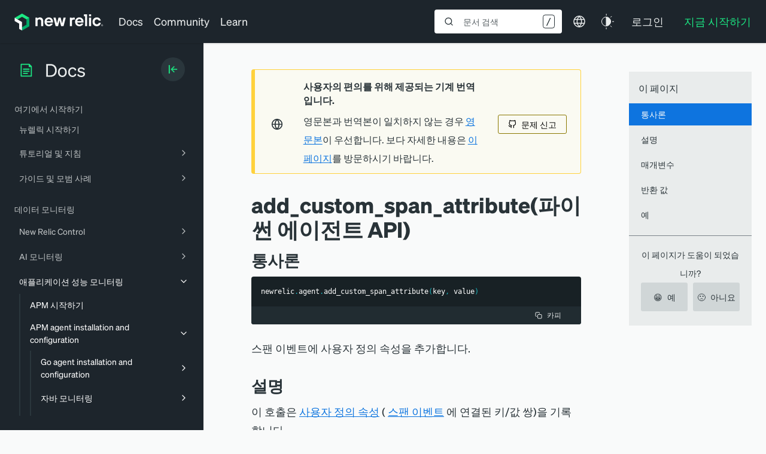

--- FILE ---
content_type: text/html; charset=utf-8
request_url: https://www.google.com/recaptcha/api2/anchor?ar=1&k=6LeGFt8UAAAAANfnpE8si2Z6NnAqYKnPAYgMpStu&co=aHR0cHM6Ly9kb2NzLm5ld3JlbGljLmNvbTo0NDM.&hl=en&v=N67nZn4AqZkNcbeMu4prBgzg&size=invisible&anchor-ms=20000&execute-ms=30000&cb=ownilljqbegz
body_size: 48780
content:
<!DOCTYPE HTML><html dir="ltr" lang="en"><head><meta http-equiv="Content-Type" content="text/html; charset=UTF-8">
<meta http-equiv="X-UA-Compatible" content="IE=edge">
<title>reCAPTCHA</title>
<style type="text/css">
/* cyrillic-ext */
@font-face {
  font-family: 'Roboto';
  font-style: normal;
  font-weight: 400;
  font-stretch: 100%;
  src: url(//fonts.gstatic.com/s/roboto/v48/KFO7CnqEu92Fr1ME7kSn66aGLdTylUAMa3GUBHMdazTgWw.woff2) format('woff2');
  unicode-range: U+0460-052F, U+1C80-1C8A, U+20B4, U+2DE0-2DFF, U+A640-A69F, U+FE2E-FE2F;
}
/* cyrillic */
@font-face {
  font-family: 'Roboto';
  font-style: normal;
  font-weight: 400;
  font-stretch: 100%;
  src: url(//fonts.gstatic.com/s/roboto/v48/KFO7CnqEu92Fr1ME7kSn66aGLdTylUAMa3iUBHMdazTgWw.woff2) format('woff2');
  unicode-range: U+0301, U+0400-045F, U+0490-0491, U+04B0-04B1, U+2116;
}
/* greek-ext */
@font-face {
  font-family: 'Roboto';
  font-style: normal;
  font-weight: 400;
  font-stretch: 100%;
  src: url(//fonts.gstatic.com/s/roboto/v48/KFO7CnqEu92Fr1ME7kSn66aGLdTylUAMa3CUBHMdazTgWw.woff2) format('woff2');
  unicode-range: U+1F00-1FFF;
}
/* greek */
@font-face {
  font-family: 'Roboto';
  font-style: normal;
  font-weight: 400;
  font-stretch: 100%;
  src: url(//fonts.gstatic.com/s/roboto/v48/KFO7CnqEu92Fr1ME7kSn66aGLdTylUAMa3-UBHMdazTgWw.woff2) format('woff2');
  unicode-range: U+0370-0377, U+037A-037F, U+0384-038A, U+038C, U+038E-03A1, U+03A3-03FF;
}
/* math */
@font-face {
  font-family: 'Roboto';
  font-style: normal;
  font-weight: 400;
  font-stretch: 100%;
  src: url(//fonts.gstatic.com/s/roboto/v48/KFO7CnqEu92Fr1ME7kSn66aGLdTylUAMawCUBHMdazTgWw.woff2) format('woff2');
  unicode-range: U+0302-0303, U+0305, U+0307-0308, U+0310, U+0312, U+0315, U+031A, U+0326-0327, U+032C, U+032F-0330, U+0332-0333, U+0338, U+033A, U+0346, U+034D, U+0391-03A1, U+03A3-03A9, U+03B1-03C9, U+03D1, U+03D5-03D6, U+03F0-03F1, U+03F4-03F5, U+2016-2017, U+2034-2038, U+203C, U+2040, U+2043, U+2047, U+2050, U+2057, U+205F, U+2070-2071, U+2074-208E, U+2090-209C, U+20D0-20DC, U+20E1, U+20E5-20EF, U+2100-2112, U+2114-2115, U+2117-2121, U+2123-214F, U+2190, U+2192, U+2194-21AE, U+21B0-21E5, U+21F1-21F2, U+21F4-2211, U+2213-2214, U+2216-22FF, U+2308-230B, U+2310, U+2319, U+231C-2321, U+2336-237A, U+237C, U+2395, U+239B-23B7, U+23D0, U+23DC-23E1, U+2474-2475, U+25AF, U+25B3, U+25B7, U+25BD, U+25C1, U+25CA, U+25CC, U+25FB, U+266D-266F, U+27C0-27FF, U+2900-2AFF, U+2B0E-2B11, U+2B30-2B4C, U+2BFE, U+3030, U+FF5B, U+FF5D, U+1D400-1D7FF, U+1EE00-1EEFF;
}
/* symbols */
@font-face {
  font-family: 'Roboto';
  font-style: normal;
  font-weight: 400;
  font-stretch: 100%;
  src: url(//fonts.gstatic.com/s/roboto/v48/KFO7CnqEu92Fr1ME7kSn66aGLdTylUAMaxKUBHMdazTgWw.woff2) format('woff2');
  unicode-range: U+0001-000C, U+000E-001F, U+007F-009F, U+20DD-20E0, U+20E2-20E4, U+2150-218F, U+2190, U+2192, U+2194-2199, U+21AF, U+21E6-21F0, U+21F3, U+2218-2219, U+2299, U+22C4-22C6, U+2300-243F, U+2440-244A, U+2460-24FF, U+25A0-27BF, U+2800-28FF, U+2921-2922, U+2981, U+29BF, U+29EB, U+2B00-2BFF, U+4DC0-4DFF, U+FFF9-FFFB, U+10140-1018E, U+10190-1019C, U+101A0, U+101D0-101FD, U+102E0-102FB, U+10E60-10E7E, U+1D2C0-1D2D3, U+1D2E0-1D37F, U+1F000-1F0FF, U+1F100-1F1AD, U+1F1E6-1F1FF, U+1F30D-1F30F, U+1F315, U+1F31C, U+1F31E, U+1F320-1F32C, U+1F336, U+1F378, U+1F37D, U+1F382, U+1F393-1F39F, U+1F3A7-1F3A8, U+1F3AC-1F3AF, U+1F3C2, U+1F3C4-1F3C6, U+1F3CA-1F3CE, U+1F3D4-1F3E0, U+1F3ED, U+1F3F1-1F3F3, U+1F3F5-1F3F7, U+1F408, U+1F415, U+1F41F, U+1F426, U+1F43F, U+1F441-1F442, U+1F444, U+1F446-1F449, U+1F44C-1F44E, U+1F453, U+1F46A, U+1F47D, U+1F4A3, U+1F4B0, U+1F4B3, U+1F4B9, U+1F4BB, U+1F4BF, U+1F4C8-1F4CB, U+1F4D6, U+1F4DA, U+1F4DF, U+1F4E3-1F4E6, U+1F4EA-1F4ED, U+1F4F7, U+1F4F9-1F4FB, U+1F4FD-1F4FE, U+1F503, U+1F507-1F50B, U+1F50D, U+1F512-1F513, U+1F53E-1F54A, U+1F54F-1F5FA, U+1F610, U+1F650-1F67F, U+1F687, U+1F68D, U+1F691, U+1F694, U+1F698, U+1F6AD, U+1F6B2, U+1F6B9-1F6BA, U+1F6BC, U+1F6C6-1F6CF, U+1F6D3-1F6D7, U+1F6E0-1F6EA, U+1F6F0-1F6F3, U+1F6F7-1F6FC, U+1F700-1F7FF, U+1F800-1F80B, U+1F810-1F847, U+1F850-1F859, U+1F860-1F887, U+1F890-1F8AD, U+1F8B0-1F8BB, U+1F8C0-1F8C1, U+1F900-1F90B, U+1F93B, U+1F946, U+1F984, U+1F996, U+1F9E9, U+1FA00-1FA6F, U+1FA70-1FA7C, U+1FA80-1FA89, U+1FA8F-1FAC6, U+1FACE-1FADC, U+1FADF-1FAE9, U+1FAF0-1FAF8, U+1FB00-1FBFF;
}
/* vietnamese */
@font-face {
  font-family: 'Roboto';
  font-style: normal;
  font-weight: 400;
  font-stretch: 100%;
  src: url(//fonts.gstatic.com/s/roboto/v48/KFO7CnqEu92Fr1ME7kSn66aGLdTylUAMa3OUBHMdazTgWw.woff2) format('woff2');
  unicode-range: U+0102-0103, U+0110-0111, U+0128-0129, U+0168-0169, U+01A0-01A1, U+01AF-01B0, U+0300-0301, U+0303-0304, U+0308-0309, U+0323, U+0329, U+1EA0-1EF9, U+20AB;
}
/* latin-ext */
@font-face {
  font-family: 'Roboto';
  font-style: normal;
  font-weight: 400;
  font-stretch: 100%;
  src: url(//fonts.gstatic.com/s/roboto/v48/KFO7CnqEu92Fr1ME7kSn66aGLdTylUAMa3KUBHMdazTgWw.woff2) format('woff2');
  unicode-range: U+0100-02BA, U+02BD-02C5, U+02C7-02CC, U+02CE-02D7, U+02DD-02FF, U+0304, U+0308, U+0329, U+1D00-1DBF, U+1E00-1E9F, U+1EF2-1EFF, U+2020, U+20A0-20AB, U+20AD-20C0, U+2113, U+2C60-2C7F, U+A720-A7FF;
}
/* latin */
@font-face {
  font-family: 'Roboto';
  font-style: normal;
  font-weight: 400;
  font-stretch: 100%;
  src: url(//fonts.gstatic.com/s/roboto/v48/KFO7CnqEu92Fr1ME7kSn66aGLdTylUAMa3yUBHMdazQ.woff2) format('woff2');
  unicode-range: U+0000-00FF, U+0131, U+0152-0153, U+02BB-02BC, U+02C6, U+02DA, U+02DC, U+0304, U+0308, U+0329, U+2000-206F, U+20AC, U+2122, U+2191, U+2193, U+2212, U+2215, U+FEFF, U+FFFD;
}
/* cyrillic-ext */
@font-face {
  font-family: 'Roboto';
  font-style: normal;
  font-weight: 500;
  font-stretch: 100%;
  src: url(//fonts.gstatic.com/s/roboto/v48/KFO7CnqEu92Fr1ME7kSn66aGLdTylUAMa3GUBHMdazTgWw.woff2) format('woff2');
  unicode-range: U+0460-052F, U+1C80-1C8A, U+20B4, U+2DE0-2DFF, U+A640-A69F, U+FE2E-FE2F;
}
/* cyrillic */
@font-face {
  font-family: 'Roboto';
  font-style: normal;
  font-weight: 500;
  font-stretch: 100%;
  src: url(//fonts.gstatic.com/s/roboto/v48/KFO7CnqEu92Fr1ME7kSn66aGLdTylUAMa3iUBHMdazTgWw.woff2) format('woff2');
  unicode-range: U+0301, U+0400-045F, U+0490-0491, U+04B0-04B1, U+2116;
}
/* greek-ext */
@font-face {
  font-family: 'Roboto';
  font-style: normal;
  font-weight: 500;
  font-stretch: 100%;
  src: url(//fonts.gstatic.com/s/roboto/v48/KFO7CnqEu92Fr1ME7kSn66aGLdTylUAMa3CUBHMdazTgWw.woff2) format('woff2');
  unicode-range: U+1F00-1FFF;
}
/* greek */
@font-face {
  font-family: 'Roboto';
  font-style: normal;
  font-weight: 500;
  font-stretch: 100%;
  src: url(//fonts.gstatic.com/s/roboto/v48/KFO7CnqEu92Fr1ME7kSn66aGLdTylUAMa3-UBHMdazTgWw.woff2) format('woff2');
  unicode-range: U+0370-0377, U+037A-037F, U+0384-038A, U+038C, U+038E-03A1, U+03A3-03FF;
}
/* math */
@font-face {
  font-family: 'Roboto';
  font-style: normal;
  font-weight: 500;
  font-stretch: 100%;
  src: url(//fonts.gstatic.com/s/roboto/v48/KFO7CnqEu92Fr1ME7kSn66aGLdTylUAMawCUBHMdazTgWw.woff2) format('woff2');
  unicode-range: U+0302-0303, U+0305, U+0307-0308, U+0310, U+0312, U+0315, U+031A, U+0326-0327, U+032C, U+032F-0330, U+0332-0333, U+0338, U+033A, U+0346, U+034D, U+0391-03A1, U+03A3-03A9, U+03B1-03C9, U+03D1, U+03D5-03D6, U+03F0-03F1, U+03F4-03F5, U+2016-2017, U+2034-2038, U+203C, U+2040, U+2043, U+2047, U+2050, U+2057, U+205F, U+2070-2071, U+2074-208E, U+2090-209C, U+20D0-20DC, U+20E1, U+20E5-20EF, U+2100-2112, U+2114-2115, U+2117-2121, U+2123-214F, U+2190, U+2192, U+2194-21AE, U+21B0-21E5, U+21F1-21F2, U+21F4-2211, U+2213-2214, U+2216-22FF, U+2308-230B, U+2310, U+2319, U+231C-2321, U+2336-237A, U+237C, U+2395, U+239B-23B7, U+23D0, U+23DC-23E1, U+2474-2475, U+25AF, U+25B3, U+25B7, U+25BD, U+25C1, U+25CA, U+25CC, U+25FB, U+266D-266F, U+27C0-27FF, U+2900-2AFF, U+2B0E-2B11, U+2B30-2B4C, U+2BFE, U+3030, U+FF5B, U+FF5D, U+1D400-1D7FF, U+1EE00-1EEFF;
}
/* symbols */
@font-face {
  font-family: 'Roboto';
  font-style: normal;
  font-weight: 500;
  font-stretch: 100%;
  src: url(//fonts.gstatic.com/s/roboto/v48/KFO7CnqEu92Fr1ME7kSn66aGLdTylUAMaxKUBHMdazTgWw.woff2) format('woff2');
  unicode-range: U+0001-000C, U+000E-001F, U+007F-009F, U+20DD-20E0, U+20E2-20E4, U+2150-218F, U+2190, U+2192, U+2194-2199, U+21AF, U+21E6-21F0, U+21F3, U+2218-2219, U+2299, U+22C4-22C6, U+2300-243F, U+2440-244A, U+2460-24FF, U+25A0-27BF, U+2800-28FF, U+2921-2922, U+2981, U+29BF, U+29EB, U+2B00-2BFF, U+4DC0-4DFF, U+FFF9-FFFB, U+10140-1018E, U+10190-1019C, U+101A0, U+101D0-101FD, U+102E0-102FB, U+10E60-10E7E, U+1D2C0-1D2D3, U+1D2E0-1D37F, U+1F000-1F0FF, U+1F100-1F1AD, U+1F1E6-1F1FF, U+1F30D-1F30F, U+1F315, U+1F31C, U+1F31E, U+1F320-1F32C, U+1F336, U+1F378, U+1F37D, U+1F382, U+1F393-1F39F, U+1F3A7-1F3A8, U+1F3AC-1F3AF, U+1F3C2, U+1F3C4-1F3C6, U+1F3CA-1F3CE, U+1F3D4-1F3E0, U+1F3ED, U+1F3F1-1F3F3, U+1F3F5-1F3F7, U+1F408, U+1F415, U+1F41F, U+1F426, U+1F43F, U+1F441-1F442, U+1F444, U+1F446-1F449, U+1F44C-1F44E, U+1F453, U+1F46A, U+1F47D, U+1F4A3, U+1F4B0, U+1F4B3, U+1F4B9, U+1F4BB, U+1F4BF, U+1F4C8-1F4CB, U+1F4D6, U+1F4DA, U+1F4DF, U+1F4E3-1F4E6, U+1F4EA-1F4ED, U+1F4F7, U+1F4F9-1F4FB, U+1F4FD-1F4FE, U+1F503, U+1F507-1F50B, U+1F50D, U+1F512-1F513, U+1F53E-1F54A, U+1F54F-1F5FA, U+1F610, U+1F650-1F67F, U+1F687, U+1F68D, U+1F691, U+1F694, U+1F698, U+1F6AD, U+1F6B2, U+1F6B9-1F6BA, U+1F6BC, U+1F6C6-1F6CF, U+1F6D3-1F6D7, U+1F6E0-1F6EA, U+1F6F0-1F6F3, U+1F6F7-1F6FC, U+1F700-1F7FF, U+1F800-1F80B, U+1F810-1F847, U+1F850-1F859, U+1F860-1F887, U+1F890-1F8AD, U+1F8B0-1F8BB, U+1F8C0-1F8C1, U+1F900-1F90B, U+1F93B, U+1F946, U+1F984, U+1F996, U+1F9E9, U+1FA00-1FA6F, U+1FA70-1FA7C, U+1FA80-1FA89, U+1FA8F-1FAC6, U+1FACE-1FADC, U+1FADF-1FAE9, U+1FAF0-1FAF8, U+1FB00-1FBFF;
}
/* vietnamese */
@font-face {
  font-family: 'Roboto';
  font-style: normal;
  font-weight: 500;
  font-stretch: 100%;
  src: url(//fonts.gstatic.com/s/roboto/v48/KFO7CnqEu92Fr1ME7kSn66aGLdTylUAMa3OUBHMdazTgWw.woff2) format('woff2');
  unicode-range: U+0102-0103, U+0110-0111, U+0128-0129, U+0168-0169, U+01A0-01A1, U+01AF-01B0, U+0300-0301, U+0303-0304, U+0308-0309, U+0323, U+0329, U+1EA0-1EF9, U+20AB;
}
/* latin-ext */
@font-face {
  font-family: 'Roboto';
  font-style: normal;
  font-weight: 500;
  font-stretch: 100%;
  src: url(//fonts.gstatic.com/s/roboto/v48/KFO7CnqEu92Fr1ME7kSn66aGLdTylUAMa3KUBHMdazTgWw.woff2) format('woff2');
  unicode-range: U+0100-02BA, U+02BD-02C5, U+02C7-02CC, U+02CE-02D7, U+02DD-02FF, U+0304, U+0308, U+0329, U+1D00-1DBF, U+1E00-1E9F, U+1EF2-1EFF, U+2020, U+20A0-20AB, U+20AD-20C0, U+2113, U+2C60-2C7F, U+A720-A7FF;
}
/* latin */
@font-face {
  font-family: 'Roboto';
  font-style: normal;
  font-weight: 500;
  font-stretch: 100%;
  src: url(//fonts.gstatic.com/s/roboto/v48/KFO7CnqEu92Fr1ME7kSn66aGLdTylUAMa3yUBHMdazQ.woff2) format('woff2');
  unicode-range: U+0000-00FF, U+0131, U+0152-0153, U+02BB-02BC, U+02C6, U+02DA, U+02DC, U+0304, U+0308, U+0329, U+2000-206F, U+20AC, U+2122, U+2191, U+2193, U+2212, U+2215, U+FEFF, U+FFFD;
}
/* cyrillic-ext */
@font-face {
  font-family: 'Roboto';
  font-style: normal;
  font-weight: 900;
  font-stretch: 100%;
  src: url(//fonts.gstatic.com/s/roboto/v48/KFO7CnqEu92Fr1ME7kSn66aGLdTylUAMa3GUBHMdazTgWw.woff2) format('woff2');
  unicode-range: U+0460-052F, U+1C80-1C8A, U+20B4, U+2DE0-2DFF, U+A640-A69F, U+FE2E-FE2F;
}
/* cyrillic */
@font-face {
  font-family: 'Roboto';
  font-style: normal;
  font-weight: 900;
  font-stretch: 100%;
  src: url(//fonts.gstatic.com/s/roboto/v48/KFO7CnqEu92Fr1ME7kSn66aGLdTylUAMa3iUBHMdazTgWw.woff2) format('woff2');
  unicode-range: U+0301, U+0400-045F, U+0490-0491, U+04B0-04B1, U+2116;
}
/* greek-ext */
@font-face {
  font-family: 'Roboto';
  font-style: normal;
  font-weight: 900;
  font-stretch: 100%;
  src: url(//fonts.gstatic.com/s/roboto/v48/KFO7CnqEu92Fr1ME7kSn66aGLdTylUAMa3CUBHMdazTgWw.woff2) format('woff2');
  unicode-range: U+1F00-1FFF;
}
/* greek */
@font-face {
  font-family: 'Roboto';
  font-style: normal;
  font-weight: 900;
  font-stretch: 100%;
  src: url(//fonts.gstatic.com/s/roboto/v48/KFO7CnqEu92Fr1ME7kSn66aGLdTylUAMa3-UBHMdazTgWw.woff2) format('woff2');
  unicode-range: U+0370-0377, U+037A-037F, U+0384-038A, U+038C, U+038E-03A1, U+03A3-03FF;
}
/* math */
@font-face {
  font-family: 'Roboto';
  font-style: normal;
  font-weight: 900;
  font-stretch: 100%;
  src: url(//fonts.gstatic.com/s/roboto/v48/KFO7CnqEu92Fr1ME7kSn66aGLdTylUAMawCUBHMdazTgWw.woff2) format('woff2');
  unicode-range: U+0302-0303, U+0305, U+0307-0308, U+0310, U+0312, U+0315, U+031A, U+0326-0327, U+032C, U+032F-0330, U+0332-0333, U+0338, U+033A, U+0346, U+034D, U+0391-03A1, U+03A3-03A9, U+03B1-03C9, U+03D1, U+03D5-03D6, U+03F0-03F1, U+03F4-03F5, U+2016-2017, U+2034-2038, U+203C, U+2040, U+2043, U+2047, U+2050, U+2057, U+205F, U+2070-2071, U+2074-208E, U+2090-209C, U+20D0-20DC, U+20E1, U+20E5-20EF, U+2100-2112, U+2114-2115, U+2117-2121, U+2123-214F, U+2190, U+2192, U+2194-21AE, U+21B0-21E5, U+21F1-21F2, U+21F4-2211, U+2213-2214, U+2216-22FF, U+2308-230B, U+2310, U+2319, U+231C-2321, U+2336-237A, U+237C, U+2395, U+239B-23B7, U+23D0, U+23DC-23E1, U+2474-2475, U+25AF, U+25B3, U+25B7, U+25BD, U+25C1, U+25CA, U+25CC, U+25FB, U+266D-266F, U+27C0-27FF, U+2900-2AFF, U+2B0E-2B11, U+2B30-2B4C, U+2BFE, U+3030, U+FF5B, U+FF5D, U+1D400-1D7FF, U+1EE00-1EEFF;
}
/* symbols */
@font-face {
  font-family: 'Roboto';
  font-style: normal;
  font-weight: 900;
  font-stretch: 100%;
  src: url(//fonts.gstatic.com/s/roboto/v48/KFO7CnqEu92Fr1ME7kSn66aGLdTylUAMaxKUBHMdazTgWw.woff2) format('woff2');
  unicode-range: U+0001-000C, U+000E-001F, U+007F-009F, U+20DD-20E0, U+20E2-20E4, U+2150-218F, U+2190, U+2192, U+2194-2199, U+21AF, U+21E6-21F0, U+21F3, U+2218-2219, U+2299, U+22C4-22C6, U+2300-243F, U+2440-244A, U+2460-24FF, U+25A0-27BF, U+2800-28FF, U+2921-2922, U+2981, U+29BF, U+29EB, U+2B00-2BFF, U+4DC0-4DFF, U+FFF9-FFFB, U+10140-1018E, U+10190-1019C, U+101A0, U+101D0-101FD, U+102E0-102FB, U+10E60-10E7E, U+1D2C0-1D2D3, U+1D2E0-1D37F, U+1F000-1F0FF, U+1F100-1F1AD, U+1F1E6-1F1FF, U+1F30D-1F30F, U+1F315, U+1F31C, U+1F31E, U+1F320-1F32C, U+1F336, U+1F378, U+1F37D, U+1F382, U+1F393-1F39F, U+1F3A7-1F3A8, U+1F3AC-1F3AF, U+1F3C2, U+1F3C4-1F3C6, U+1F3CA-1F3CE, U+1F3D4-1F3E0, U+1F3ED, U+1F3F1-1F3F3, U+1F3F5-1F3F7, U+1F408, U+1F415, U+1F41F, U+1F426, U+1F43F, U+1F441-1F442, U+1F444, U+1F446-1F449, U+1F44C-1F44E, U+1F453, U+1F46A, U+1F47D, U+1F4A3, U+1F4B0, U+1F4B3, U+1F4B9, U+1F4BB, U+1F4BF, U+1F4C8-1F4CB, U+1F4D6, U+1F4DA, U+1F4DF, U+1F4E3-1F4E6, U+1F4EA-1F4ED, U+1F4F7, U+1F4F9-1F4FB, U+1F4FD-1F4FE, U+1F503, U+1F507-1F50B, U+1F50D, U+1F512-1F513, U+1F53E-1F54A, U+1F54F-1F5FA, U+1F610, U+1F650-1F67F, U+1F687, U+1F68D, U+1F691, U+1F694, U+1F698, U+1F6AD, U+1F6B2, U+1F6B9-1F6BA, U+1F6BC, U+1F6C6-1F6CF, U+1F6D3-1F6D7, U+1F6E0-1F6EA, U+1F6F0-1F6F3, U+1F6F7-1F6FC, U+1F700-1F7FF, U+1F800-1F80B, U+1F810-1F847, U+1F850-1F859, U+1F860-1F887, U+1F890-1F8AD, U+1F8B0-1F8BB, U+1F8C0-1F8C1, U+1F900-1F90B, U+1F93B, U+1F946, U+1F984, U+1F996, U+1F9E9, U+1FA00-1FA6F, U+1FA70-1FA7C, U+1FA80-1FA89, U+1FA8F-1FAC6, U+1FACE-1FADC, U+1FADF-1FAE9, U+1FAF0-1FAF8, U+1FB00-1FBFF;
}
/* vietnamese */
@font-face {
  font-family: 'Roboto';
  font-style: normal;
  font-weight: 900;
  font-stretch: 100%;
  src: url(//fonts.gstatic.com/s/roboto/v48/KFO7CnqEu92Fr1ME7kSn66aGLdTylUAMa3OUBHMdazTgWw.woff2) format('woff2');
  unicode-range: U+0102-0103, U+0110-0111, U+0128-0129, U+0168-0169, U+01A0-01A1, U+01AF-01B0, U+0300-0301, U+0303-0304, U+0308-0309, U+0323, U+0329, U+1EA0-1EF9, U+20AB;
}
/* latin-ext */
@font-face {
  font-family: 'Roboto';
  font-style: normal;
  font-weight: 900;
  font-stretch: 100%;
  src: url(//fonts.gstatic.com/s/roboto/v48/KFO7CnqEu92Fr1ME7kSn66aGLdTylUAMa3KUBHMdazTgWw.woff2) format('woff2');
  unicode-range: U+0100-02BA, U+02BD-02C5, U+02C7-02CC, U+02CE-02D7, U+02DD-02FF, U+0304, U+0308, U+0329, U+1D00-1DBF, U+1E00-1E9F, U+1EF2-1EFF, U+2020, U+20A0-20AB, U+20AD-20C0, U+2113, U+2C60-2C7F, U+A720-A7FF;
}
/* latin */
@font-face {
  font-family: 'Roboto';
  font-style: normal;
  font-weight: 900;
  font-stretch: 100%;
  src: url(//fonts.gstatic.com/s/roboto/v48/KFO7CnqEu92Fr1ME7kSn66aGLdTylUAMa3yUBHMdazQ.woff2) format('woff2');
  unicode-range: U+0000-00FF, U+0131, U+0152-0153, U+02BB-02BC, U+02C6, U+02DA, U+02DC, U+0304, U+0308, U+0329, U+2000-206F, U+20AC, U+2122, U+2191, U+2193, U+2212, U+2215, U+FEFF, U+FFFD;
}

</style>
<link rel="stylesheet" type="text/css" href="https://www.gstatic.com/recaptcha/releases/N67nZn4AqZkNcbeMu4prBgzg/styles__ltr.css">
<script nonce="iajpemsMrYXxqhD3N1A25A" type="text/javascript">window['__recaptcha_api'] = 'https://www.google.com/recaptcha/api2/';</script>
<script type="text/javascript" src="https://www.gstatic.com/recaptcha/releases/N67nZn4AqZkNcbeMu4prBgzg/recaptcha__en.js" nonce="iajpemsMrYXxqhD3N1A25A">
      
    </script></head>
<body><div id="rc-anchor-alert" class="rc-anchor-alert"></div>
<input type="hidden" id="recaptcha-token" value="[base64]">
<script type="text/javascript" nonce="iajpemsMrYXxqhD3N1A25A">
      recaptcha.anchor.Main.init("[\x22ainput\x22,[\x22bgdata\x22,\x22\x22,\[base64]/[base64]/[base64]/bmV3IHJbeF0oY1swXSk6RT09Mj9uZXcgclt4XShjWzBdLGNbMV0pOkU9PTM/bmV3IHJbeF0oY1swXSxjWzFdLGNbMl0pOkU9PTQ/[base64]/[base64]/[base64]/[base64]/[base64]/[base64]/[base64]/[base64]\x22,\[base64]\\u003d\x22,\x22N8KLwr0kw7Uowpk5H8KVcjkOwpvDmMKxw6DCgFHDvMKHwpI6w5g3Y30Kwq8/NGV+RMKBwpHDvADCpMO4OsO3wpx3wpHDjwJKwpLDmMKQwpJNA8OITcKhwpZzw4DDqcKsGcKsJDIew4ALwpXCh8OlB8OgwofCicKYwpvCmwY9KMKGw4g5VTpnwoXCsw3Dth/[base64]/Cs8OOAcKSRcKow5YBQ8Ofw4XDt8O0w5locsKfw4LDpRhoZ8KtwqDCmlvCoMKQWVhOZ8ORJMKEw4t7CMKjwpojVXoiw7sdwoc7w4/ChizDrMKXFWc4woUSw4gfwogmw6dFNsKVYcK+RcOuwo4+w5oGwqfDpG9QwrZrw7nCkQvCnDYnfgtuw7hNLsKFwpnCusO6wp7DmsKqw7U3wqVWw5J+w7cpw5LCgH/CjMKKJsK/TWlvRMKEwpZvZsOmMgpgWMOSYQnCmwwEwoJ6UMKtIHTCoSfCicKqAcOvw4XDpmbDugvDtB13CMOhw5bCjXRhWFPCusK/KMKrw5AUw7Vxw4fCtsKQHl8ZE2l8DcKWVsO/JsO2R8OEaC1vLAV0wok4B8KabcKtV8OgwpvDksO6w6EkwoXClAgyw70Mw4XCncK5dsKXHGEGwpjCtSQSZUFPWhIww6ZQdMOnw7HDmSfDlHHCql8oFcOFO8KBw5zDgsKpVjbDtcKKUkjDg8OPFMOGDj4/AsOQwpDDosKOwpDCvnDDl8OtDcKHw53DsMKpb8K/C8K2w6VuKXMWw6zCoEHCq8OjQ1bDnXLCn349w73DgC1BHMKFwozCo1bCsw5rw7IBwrPCh0bCuQLDhWXDrMKOBsOAw59RfsOBA0jDtMO/w6/DrHgrPMOQworDhmLCjn1+A8KHYkvDkMKJfDjChyzDiMKcO8O6wqRBNT3CuwfCjipLw67DuEXDmMOZwrwQHztbWgxNAh4DAcOOw4spdHjDl8OFw6TDmMOTw6LDr0/[base64]/CmhvCl8O2YnRba8OfHcOKwpwlwoPCp8KCUUJFwp/[base64]/CrnlodMOBw4vCrcKOS8K0w6PCjl5lwqTCgV0Pw49RBsKRPXLCmypjasOADMKvD8KLw7UUwqssXsOJw7zCqcODGG7DsMKlw67CrsKmw5VywoUcen4/wp7DoEgpFcOhYcKfUMOfw4ghZRTCr1B0M293wrfCiMK8wqo2SsKMGiJwFDYMMMOwejAeAMKtbsO4HFIdQcKKw4bDssOVwoDCssKVRz3DgsKcwrLCtx4Gw6pywqbDkRnDoSfDjcOswpbDu1ArazFhwoV/fTDDoC/DhXFZJlVtG8K4bcKDwqfCt3p8GxbCgcKmw6zDsjXDpsK7w7jCkhZmw5RFXMOmFQVcSsOMbMOww4/CpxLCpHh5NC/Ct8K1GkNzV19Ew6XDh8OIDMOsw78aw40tI29fVMKWXMK0wrfDoMOabsKDwpBJwrXCpgbCuMOHw47DlwcNw4Aaw6fDrMOsKm8tOMOBI8K4YsOfwpBaw4guLS/DlXYlcMOxwoEzw4LDhAnCpEjDnUHCpsOZwqfCmMO9azcIcMOrw4zDqcOpw53Cj8KyNn/CtmfCgsKsZMKswoJ5wrPCjMKcwqVWw5MOSg05wqrCmsOUXMKVw5hKwrrCimLCiQjDpcO9w6PDpsKDYsKcwqxpwpPCscObw5N3wo/DmXXDuknDoDE0woDCvjfCqWNJC8KmSMKjwoNVw4vDssKzVsOjLwJRcMKxw7fCq8Ocw57DqsK/w5vCi8O0G8KVSiTDkknDiMOxwrnCo8OQw7zCscKkA8OWw4IvfUdhB0/[base64]/CiDh7ScOjw4pHVsKXTgMHw7EIa8KRw44gwr96L0x4YMOKwqZfcEjDnMKsKsK/w4MbKcOIwqk3IUTDo1PCtRnDmDfDsUJow5cFasO8wrI8w48LalrCkMOPKcKJw6LDlQfDowRlw7nDi2/DuEvCgcO6w7DDshkeZWvCqcODwqVbwqRyFMKXa0vCuMKhwpLDhTU3KljDsMONw7Z3MlzCksOlwrx/wqjDpMOUT2V6QcKOw5h/wq/CkcO1KMKXw5jCgcKWw4lfQ39owpfDiynCgsOHwqvCoMKhFMOtwqjCsypJw5/CtCYZwpnClCsLwoQrwrjDslgdwpo/[base64]/[base64]/[base64]/P8OqwrvCisK9LMOdwqR8ZDPDlE92w67DkiLCkcOXZcOmGTMkw7rCnC1gwrZxUMOzKFXCtMO6w7U7woDDsMK/VMKtwqwRa8KDesO6wqIVwp1aw6/[base64]/DkQ1MeMKtbsKGMsKJw7YUGE4PJsKwYC3Ctzg9IcKiwr95ER0twpHCtG3DtcKNcMO1woTDsm7DncOKw5DCh2wSw5HCh2DDqsOJw4lyV8KwCcOew7fCgD9/IcK+w4s9IMOaw6tOwq4mAWV3w6TCosK0wrcRfcOrw4DCiwRdXMOgw4k9JcK8wpN+KsOdwp/CqkXCnsOiTMO6NX3CqiFTw5jDuETCtkp2w79xajN1UyJQw7BwTCduw7DDuwVaP8O7R8OkKR1KbwXDhcK/[base64]/Cs8ObwqY0w7FjMMOswopKbTh/w78Kw43DvsKmwpZGEGfDvcKaD8OfKcKAw5PCm8O5N27DhwYHHsK1bsKawozCiV8EMD4CO8O/Q8KvL8KdwoN0wovCncKPFw7CtcKlwqhrwpo2w7TCqkJLwqgXRVgQw7bCsR4hDztYw4/DlWdKR1nDksKlUgDDpMKpwog8wowWIsO7eWBPZMONQFJ5w5UlwrEKw7PClsOiwpAdHx10wpdZJMOOwpLCvGJ/VxhIwrAVFSjCqcKXwoRCwqkCwozCocOuw7kowrFmwprDrMKgw47CtUXDtcKTdi1tXl5uwo5UwpFAZsOnwr7Dp3AEBjLDmcK2wrhAwqoLbMKyw65yXHPCuy10wplpwr7ChjTDhAcNw4TCpV3CmyLCn8Oyw4EMGgUKw5xZF8KdIsKew4vCkx3CjR/CqmzDlsO2wonCgsKSUsKwG8O6w69MwpIEOSlRTcOoOsO1wrhCcXByEFd8V8KzOyp8eTfCg8KtwqIfwpEiKU/DusKAVMODD8Krw4bDrcKKDgxCw7XCuS9xwosFL8KbXsO/wqfCqiDCgsOGa8KMwpdodR/[base64]/Cnlxuw5PDiSxbw7fDrkkIewQHJ1zCkMK+J0xVK8KyJlcxwohXcyMnRXN4GmIkw4fCiMK6w4DDiS7DoAhHwrw8wpLCh2TCpcOjw4pgATIwf8OBwoHDoFVrw5HCk8KnSU3DosOHB8KuwosbwozDhEoGVykOAF7Dk2BkFMKXwqMDw6lqwqRPwq/DtsOnwp9pBn0qQsKFw6ZMLMK0c8KcUzrDvEhbw5vCuQPCmcKFXG3DrsK7wo/CpkAfw47Ch8KfD8OdwqPDuH0nKwzCpsKuw6fCs8KUHSpQbDkGa8KlwpDCjcKow7DCs3vDvg3DqsKWw5jDp3RRT8KUS8OccU1zEcOkw6IewpgRaH/DmMKbQCN7L8KkwpzCmRZHw5l0E3MTAkjDtkTCvsK9w4TDh8K6A03DosKOw5TCgMKWDigADXzCqcOHQUTCqEEzwrFcw7BxKGzDtMOqw5lLXU9CGcKBw7AXE8O0w6pOKSxVPiLCn3M7QsKvwok6wpTCvVvCicOew5tJQsK6R1JyNlwIw7/Dv8OdcsK0w47Djht2UirCo2MGw4Byw5nDlnlIYEt0w57CrngEaWZiLMOyE8Olw440w47DmVjDpWhTw4LDlDQxw6vChCoyCMO8wodyw47DgcOOw6HDqMKiJcO2w6/DuyMEwptww7dlCsKjF8KNwpZtTcOIw5sYwpUCTcOXw5Y6OTrDk8OUw44Fw5wnYcKdA8OVw7DCtsKBSQ9bQzrCkSzCmC3DjMKRc8OPwrfCgcO/NAIbHTvCnSYgFB5UNMKHw7MYwoQ9VUE1FMOrwosYd8O8wqF3b8OCw7gZw6zCgQfCkgRMN8K4wo7CocKUwpbDocOuw4rCvcKCw5PCq8KqwpUVw4Q1JsO2QMKsw7BGw7nDqyttDF4/[base64]/CiMOmwr3ClwExw40qw7TCpMOhHMKGw73CucKGbMO6MypRw4xcwo57wr3Di37ChcK4Lz80wrLDhsOgdRoKw4LCqMO1w5tgwr/Dh8OHw57Dt3JlaXzDjQpKwpHDo8O7ExLCicOUbcKdHcOkwrjDpSJxwpDCsWkuV2fDucO1fWRuMU14wodGwoFzCsKSbcK3diEANgLDr8KUVho0woMlwrdoVsOhbEQ+wrHDlyVSw4fCpmF8wp/ChcKMLi8NS3U+IRtLwqzDoMK9wr5owqPCinjDncKdZ8OFNGvCjMKiesKhwojCjRbCr8OQfsOoQnvClAPDqsOrDyLClD/Dn8KQW8KvIVIuYgdSJnfClsK8w5Uvw7ZzMBdVw5TCgcKNw7jCt8Kxw4DDkx8ID8O0Eg/DsyNBw73Cv8OAacOCwr/DvA3DjMKBwqJ7HMK8wpnDnsOkZz8vZcKTwr/Cp3kGPWZBw7rDt8K7w4A4fgPCscKew4HDjMKswqXDgBMgw6xAw5bDlRbDr8OAaSx4CnNGw75qesOsw41kOlrDlcK+wr/DoFEjRsKMJcKkw58qw7pLBsKNU2bDqS0NWcOCw5YawrEnX1tAwrANPnHCs2vDgMKxw5pWIsKGdVjDvcOBw4zCph7CisOzw5nClMOiRcOjfXjCpMK8wqbChRgDf1zDv3LDgGfDgsK/anlnXsKZEMO8GlYeIh8rw6pFSRPCq3d/DWV6fMOyYxTDisOzwqHDsTofBcOgUijCjRrDhcO1DTFCwrhBMn7CqEQZw53DqjrDtcOSczvCosOiw64cFsKsA8OkMzHCiBdTwpTDnBrCo8K8wq7Dt8KmORtywp9dw5IIK8KDLsOvworCv0Vyw73DrG1zw7XDsX/Ci1wIwrsBXsOxRcKGwqIjDhjDlylHKcKbBGHChcKSw4hjwrFDw7IFwqjDp8K/[base64]/[base64]/[base64]/CocOCYjzCqEHDggfDg8KAw6FZWcKFwqDDt8OQFcOfw4zDlsOLwqB/wo/DvcOhDDQxw6rDkXwFOFXCh8OCC8OAKBwoHsKqEMO4Zm8ow4kjBSPCjTnDnn/CvsOQNcO6CcKPw4JYemhKw65/M8OtaAEIWzLDhcOOw5EwMUYMwrpnwpzDhyXDpcO2w57Cp0QcNEo6dl9Iw4JjwoUGw50lQMKMUcOyK8OsRFw6IwLCh34YYcOPQxcOwpDCqA43woHDi1fDqWnDmcKKw6TCo8OIPsKXbMKxKW7DkXLCpsOGw6XDlMKyHDbCncO3aMKVwrzDq2/[base64]/CicO3w6jCncOWw5nCrGrDi8KxwqNaBjnDj3zCkcKlL8O4wqbDjyFOw4nCtWspwo7DggvDtjEIAsO4woAFwrdcw7fDvcKow6fCs0tvX3nDh8OIX21rUsK+w689MW/Cn8OAwqXCnDpLw7QCfEYAw4Ifw73CosK+wroBwozCssOqwrJywpUBw6JcD2TDqg5TGx9Hw4cqW2p2L8K1wrvCpQlPcDEXw7bDgMK5BSoAPWAowprDnsKjw6jChcO+wqYZw6/[base64]/[base64]/CvcKuO0p9HcO+EVXDiMO/WRrCo8Kjw7/[base64]/Dg8OPwoPDtHfCmEnDlcKnw6TCsW/DhirDkBnDjsKmwobCmcOlBMKKw58DY8OkJMKcR8OqOMKAw41Lw78hw4vCksKvwqdhD8K2w4PDsCBmUMKLw7t/w5Mqw5h9w61uSMK+G8OYGsOVDQ4iTjV5dmTDkh/Dh8KLKsOBwq5OTw8hLcO/wo7DoxDDgVgSWcKuw5PDgMObw4DDtsOYGsOEw57CsC/CmMOLw7XDuHAHecOMwrBOw4Umwo1vw6YLwqRSw55pI2Q+KsKebMOBw6dmasO6w7rCssK2wrbCpsO9NsKgByzDp8KdARBQKcObXTvDqcKHQ8OVHCFfCMOUNCEKwrvCu2MmU8KBwqAsw7nCmsKQwqbCsMOuw5bCoQDCtEjClsKxLi8YXXIDwpHCkxPDrEHCpzXCi8K/w4U5wrkkw5QOZWJLQjvCt0MLwr4Mw5xiwoPDmzbDvXTDncKpNHN+w6bDtsOkw7zCmgnCn8KOS8Ovw6NKw6AyGAovI8KYw5rChsOWw5/CmMK8PsOSbxPCtCFawrnDqMOrNMKuwop7woZWJcO8w51/ZVnCtMO8wqNjSsKXHRzCksOTWwAOaDw3Zn3CpkklNQLDlcKdEgpXbcOCcsKCw6TCvWDDmsKQw7Y/w7LDnxDCv8KFDm7CkcOiYMKOS13DvGTDlW1Jwrosw7ZmwovCmUjDuMKjVFTCscOqWmPCvzXDj2UUw57DniMPwoJrw4XDhUZswrYuc8KPHMK8w5nDoh0mwqDCssOjc8KlwoR/w7tlworCtDtQJRfCnjHCuMKLwrnDklTDumhrWgIuT8KJwolLw57DrsKzwo/Dl2/CiTERwpslccKfwpHDocKpwp3CnRcHw4FRO8Kgw7TDhcOvTCNjwrQCd8OnJ8K1wq8VSzDDiEYlw7vCjMOYJ38LVkHDj8KXF8O3wqHDicKlH8Kvw4E0GcOBVhPDmXHDnMKURMOow7LCjsKkwqNxBgldw6F2UWvDj8Opw41rODXDjAfCrsK/wqs+Xykrw67CpB8IwqoSAgPDrcOlw4XCvm1vw4RFwrvDvy7Dr1k9w6XDp2jCmsKew7AfFcKrwpnDhznCvWHDosO9wrUESRgtw5c5w7ROS8ODWsOkwoTDslnCrV/CmcKpcghWb8KhwpbCrMOUwpTDhcKJNTo7Rx3DqQjDr8KzcG4MYcKkQMO+w5jDncOWG8K2w5MjOMK6wphDMcOpw7fDkgd4w5rDvsKhEMO0w6Ntw5Nyw7XCvcOnccK/wrRdw43Cq8OeJlHDrmkvw5HCicKAGTnClALDu8OdH8K2fzrDqsKWeMKDHw8Rwqg5E8K+Vn8Qwq8qX2UtwrsQwp5oCcKkK8KUw5VDHQXDv3zCsUREw7jDjsO3wppUJcOTwojDqhLCrHfCmHIGJ8KNwqfCmBXCn8OUIsKrE8Khw6kbwoRsP3xzGX/Dj8O/PR/DgsOWworCqMOlEE4oVcKTwqcawq7CnmdcaCVwwrsSw6MoIkVCScOVw4FHZmHCtB/CuQQxwq3DnsKpw6k5w5jCmRdywp/Dv8O+RsKqTUM7UAsLw6rDlUjDlyhpDhjCosO/FMKIwqMBwpwEYsKuw6XDtFvDrTlAw6IXbcOVcMK6w6/Cj3Jgw7piU1vCgsK2w6jDih7Dq8O1wq0Kw54COnnCskEZbXXCknvClcKqJcOsd8K/wqHCpsOlwrpvGcKfw4BwRlrDhMK/ORfCgDxkLATDqsOtw5TDpMO/wpJQwrrClMKsw5dfw4lTw4Nbw7/DpTptw4cJwpY3w7M+fMKvWMK3asKyw7w4HsKewpNQfcORw7k/wqNHw4Maw5DDmMOsH8OkwqjCpz8Rwr0ww4FETCJWw47Dp8KawobDrgfCr8O/AsKIw6QRdMOXwrZ0AFLCjMKfw5vChiTCl8OBNsKgw6HCvBvCocKRw786wpXDm2JhZhdWLsO6wrZGwrzCuMKVK8OLwpLDpcOgwr/CssO1dhQgJ8OPVcKWVhcmCUDCt3IIwpwUUVvDk8K+SMO1VsKEwpoFwo7Cpnp1w6nClsKiRMOEMw3DnMO7w6JLWTDDj8OwZz1RwpIkTsOSw7cRw4bCqj3CqTfDmR/DjMO5ZcKaworDgTvDtsKtw63Dj3JdOMKdYsKJw5vDmm3DlcK4YMKFw7fCpcKXBgp8wrzCiknDsjfDlkRgRMO3U1N9f8KWw6HCv8KqSUXCvg7Dvi/CrsOuw5tJw44ZesOQw7XCtsO/w7IjwqZLWsOKbGxnwqohXkPDgsOKfMO1w4XCnkwjMCHDuiDDgsKVw7rCvsOlwqPDmBI9w4LDrWXClsONwq8zw7vCpF5ECcKJTcOvwrrCqcO9GSXCikVvwpLCpcOmwqF7w4LDrHnCksKoYTRGHyEcLgUZWcKnw57Cn15ONMO8w4s1XcKsblHCp8O/[base64]/w4fCicOiwrxKJXnDg000TFktBsOUL0BEcwrCqMOcQC4reAkQwobDvsOTw5fDu8K5RE4+GMKiwqp5wpYnw4/DusKYGSvCphRef8KeVQDDnMObEBzDs8O/ZMKRw5NQwpDDtlfDmhXCt0fCjXHCsWzDkMKUCDQiw45Qw64iAMK+ZsKMNCtHZ0/DnjLCkiTDpFXCv03Cl8Ktw4JzwofCkcKjGlXDhTPCicK0ODDCskjCqMKiwqoOFsKCLUA4w53ClVrDlg/Dq8KXWMOiw7bDmjwZS3bCmy3DnHvCjjQsUhvCs8OTwqwOw6LDmcKzRjHCsQ1eLUrDpcKTwp7DsUPDvMOBGQLDjMOTIFtBw5JXw57DlMK6VG/CssOBDhcIf8KlPAPDhwDDq8OrE3rCuT0oPMOPwqPCgMK8d8ONw5jChx1DwqF2wopoFnrCpcOnLsO1wr94FnNJah1fJMKEJiZyaTzDmRtkAQ5RwrvCtWvCqsKuw5bDkMOkw4MYLhfChsKfw7kxFDPDiMO/DQ9owqwHdCBrGsO0wpLDl8Klw4AKw5UVWS/ChHR6IsKuw5UKe8KAw7IxwpRRU8ONwrVyDlwfw6NZNcKBw5Z/w4vChsKnI1XCscKvRTx5w6Qxw7hfdQbCnsOsKnrDmQc6Fh90XjwPwoBCADzDkDHDqsKqEQI2CcO3HsK/wrhBdiPDokjCtFsfw6N2TlbCm8O7wrTDo3bDt8KOZsOsw48TE2tNDzvDrBFkwo/DnMKNDQPDlMKGHFdaJcO/wqLDmsKiw6jDmwnCo8O5dErCmsKYwp8Qw6XCik7ChsOAI8K6w4ACJTIowqnCpEtDcRrClCAGTQIjw4Uqw6XDg8O/wrAXNB8NMBEGworDh2bChHg2KcK/[base64]/[base64]/[base64]/CpcK7NSBTdcO2w63CjQHCn8Kiwo3ChmoQS33CicKkwrDCq8Opw4fCvj9Jw5TDnMO5woMQw7B2w45WOXcLwpnDvsKeLCjCg8OQYDPDtWTDhMODOW5dw5oMwoxjwpRvw7/DnVg5wpgqcsOBw6I+w6DDsgN8HsONwprCtcK/[base64]/[base64]/DjcKYCzbDksK7Rl/DvA8hw642VsKEf8OnBsKOwo83w7HCtCZPwpsJw4kcwoUQwoFCacKKOkdPwr5iwqJNKivCjMOvw63CgRQmw4FJesOfw4TDpMKobA5yw6nCmlvCjyLCsMKGRw4YwobCrGw+w53CigZzY3bDtMO9wqYzwo7CgcOxwp4kwqg4X8OLw4TCsm/ChcK4worClsOzw79rwokKIxnDuw9BwqQ4w4s8BwfDhCY1AMKvUxM0VDzDpsKKwqTCoyHCtcOSwqBjGcKpOcKfwrsQw7/DqsKkbsKuw60BwpArw45iKljDsyJDwrU/w5Asw6/CrsOmLMO7wpDDizd8w4M6RcKgSVXChgh1w6soPXRqw4/Cml5TXMK+Z8O1esOtKcKlambCihrDnsOMP8KKJk/ChSjDn8KRN8Kuw7xIfcKKS8K1w7/[base64]/DinLDmsOaQz3DgMOswqIOwqUFwr7CgcOtw5wTw4zDrVjDtsOXw5R2GAPDqcK+W13DuEIXR1rCu8O8OMOhZsOZwoQmJsKIwoYtXXJ6IQ/ClgAsBxVaw6ZEf1IQVAcqFzg0w5Urw4JVwoMwwpHCnzQcw44Gw6x9WMOiw6QBAMK7F8OZw5xVw6BNb25vw7tdIMKWwplXw5XDli4+w6hrSMKvIjRDwpjCncO+TsKFwqUJN1saKsKDd3/DtR9bwpbDqsO7H1rCtTbCmsOXLsKaV8KXQMOHwqDCoWM9wqk4wrbDun3ChMOlTMOwwo7Do8Kow69XwpkBw7cXE2rCmcOvH8KoKcOhZHnDq1/DrsK8w6XDkX5MwpxHw53DmcKkwoJhwqrCpsKgYcKoUcKNFMKpbW3DtXN4wrTDs0keEw/DpsK0QGsAJcOjasOxw6dJeyjDo8KOHcKCQTTDjFnCksKNw7fCkl1VwrQKwp5Hw7/Dhi/CscKfHDAZwqwdwqnDpMKbwqvClsO9wrFvwqXDj8KDw47DrcKZwrvDuSzDk35NLiU9wqzDv8Kbw7IcEmsTRjrDgSMZGcKHw5k/w7/Dg8KHw67DhcOvw6EHw6pbD8O4w5ILw4lYAMObwpLCn2HCusOfw5bDscOGE8KKdMOewrFGZMOjBcONd1nDksK5w43DiG/Cs8OUwqs8wrnCv8K3wpXCtmpYwobDr8OlNsO+aMO/PcOYN8Oyw4l2wp/[base64]/HcKuPSYxC10vw496Q8O1cRXDocKmw5oYwp7CmAM9wpPCt8OowpzCiSbDlcOuw5TDpcO9wrBswo9kEMKvwp7DkcKmecO/HsOMwpnChMOiEnPCrhPDjGfCtcKWw69HJhllL8OLwqk5BMOFwrfDvsOsfjbCv8O3dcOWwoPCpsKoEcK7OxFfABbCr8K0ZMKfVGpvw7/Cvz8XHsO9Ogtowq3CnsOZSH/[base64]/[base64]/Ci8OGR8KOPRRUPAYSwr5gw5bCvcO5BANte8Kcw6APw6NwHGkFKVjDncK2RC8/dBzDgMOLw47Du3jCoMOzWDtAIS3DuMOkJzbDpMOvw6jDuAHDqDIMf8Kpw4RTw7PDq2YIwp3Dn1x/[base64]/w7vDijzDh2jCnMK+wp9fCcOwFsOVw5zCgzTDiS1pw4XDtcK/SsKjw7zDs8KCw59WIMKuwonDmMOtdMKKwrpdQsK2XDnDk8KMw73CkxUMw5vDlcOQQxrDviHDtsK8w4Rzw6Q9MMKWw5Zre8OofzjChcKhEUTCm0DDvi5jRsOFbmrDrVzCpjXCkk3Dg0DCjHk3R8KldMK2wrvDmMK1wrPDiifDvm/CpRPCusK7w4FeFx/DmmHDnyvCt8ORKMOuw7EkwqAhbMOAa1VVwp5AD1QJwqvCrsO+WsK8DjbCuFjCscOow7PCowJNw4TCr3zDiwMyIFHDoVEORAjDnsOYB8O1w5Q0w6pEw4wSbDUDI0/[base64]/Co3ptUcKmdlbCscKzdMO6OidvLMO/woRNw78bw5XDozDDpxJowoc/Q0rCoMOvwovDj8Ozw4JoNQInw7kzwq/DpcOfwpATwpY6wqjCrB4kw7JCwohdw7Ecw7RHw4bDmcK/RXHCgXsrwqtVXCoGwqjCo8OlBcKwCEPDuMKIe8Kfwo3DkcOCNMKvw6/CgsO3wpVgw7Y9F8KNw6gHwrIHLWtbXHB0NcKMbEXDmcKed8O+ccKzw6wLw5lISx8ic8OQwpPDpSYLO8KdwqbChsOqwp7DqQEawrTCm2xtwq4vw51aw5TDmcO1wrEIb8KzPkoCfTHCoQ1Tw51UFldUw5LCscK+wo3Cj18Cwo/Dn8OoF3rCk8Oew6fCucOUwovCkynDp8K1EMKwIMK/w4TDtcK2w4jCjMOww4zCsMKSw4JceD9BwqrCjXzDsBRBUMOResKjw4LDisOAw6syw4HDgMOYwoFeRChrDyVswpUQw5jDtsOLP8KRWyDDjsOWw53DucKYO8K/XMKdKsKKd8O6OBTDvwjChjDDkUjCucOvNAvDuGHDlMK/w7wJwpHDmS1vwq/DtcKHXsKFem8TUVEZw6JOZcK4worDqVNcKcK4wr4sw4EsDHTCjF1cfW07ByzCilsUVzLDh3TDv39Cw4bDsTd8w5HCqsKkeFNwwpDChsKew55Uw5lLw4BTb8ORwq7CgDPDmX/[base64]/DnEvDksOZw7HDknzDt1/CrwXCgcKVwot3w4hHXhkZIcOIw5TCsQ3DvMOiwoXCtWJbOkpAQwPDiU9Kw7LDtiRtwqNvc3rCp8K2w7vDucOnYnrCgCfChsKQVMOcI2ImwobDrsOWwqTCkHovD8OaIMOYw5/CuDzCpR3DhWTChnjCu2liAsKdG0N0HyAww4V4J8KPw7INY8KwTgo5djLDpQzCkMKaDSXCqzIzFsKZDE/DgcOtJTXDq8O6acOjdAJkw4PDvMO+Zx/[base64]/w5A7HMKqwp/Dtk/Cn8OND0LDpHPCpwHCtwBTKG8BRxEFw79gAcKYesOmw5x9V27DqcOxw7PDixXCmsO5YyJNIxnDocKTwpo3wqprw5TCtTtNZcO5McKiSCrCkFIqw5HDsMORwp8ywqIaesOMwo9Yw4oqwq9FTsK/w4LDrcKmHsKpBETClSpCwrnCnQLDjcKdw6oxNMOFw7zCtyMcMH3DqRBIHVTDg09nw7/CvcOVw65LCjMyLsOswprDr8OmRcKfw6dOwoUGY8OwwqAyCsKQK1MdDUBDw4nCk8OswrfCvMOeEAMJwo8JUMKLQQvCj3HCmcKvwosWKXM4wplOw412C8OJYsO5w5APfG8hfT/CkcOJWsOtJcK0DsKnwqBjwqcrw5vDiMKHw70COGvCksKIw7EMIGvDhsOlw4zCk8ORw5JNw6ZofHfCuBLCgyrDlsORw4nCj1I0ZsKiwqTDmVRedx/CmS4GwplGLcOefwVRdVPDpGlCw4UdwpLDrxHChnQgwrFxIkHCs3rCscOywrFha3rDl8KPwonCosOlw7IwRsOwUGHDjcKUPyRpw6AXTURkZ8O7JMKyN1/CjioJUEPCpFN5wpJPJ1/ChcOmEMKjw6zDpizChsKzw63DuMOoYTg2wrDCmsK1wpVvwqYrXMKDCcOhNsOGw5FMwobDjjHCksK9NTrCt1fCpMKJIjnDucO0Y8Oew43CpcKqwp92wqceSnPDucOtGH0Qwo/DkzrDrQLChndsGAFvw6jDnU8XcGTDmHXCk8OmdCMhw64kIyICXsK9B8O8YFHClH/DqMOSwrEDwrhdKlZ4wrphw7rCuCPDrj0+TMOiH1MHw4NmQMKPH8O3w4nCiWgQwrtrwprCtUDCkjHDm8OEKATDsx3CkypWw6gRBjfDssKSw44fMMKbw5XDrFrCjgzCnC95csOtUsOeLsOBIzlwAyR/w6AxwoLDsgRpMcOSwrXCqsKMwokPWMOgP8KJw7A+w7oQKMKJwozDrQnDlzrChMO8RAnCucOXNcK2wrbCpE4RA2fDmj/CpMORw61UIsOIO8Knw6xNw6QMQ2zChcOGYMK5HAlXw7rDgwEZw4pEczvDnjghwrlZw65mwoQTSDHDnzDCs8OlwqXCisOHwrjDs0DCmcOTw49Lw69mwpQjJMOhOsOIZ8K3K3/CisO8wo3DlgnCqsO4wo8Iw53DtUPDp8Khw7/[base64]/[base64]/CtcOsccOfCMKYw6XDn8Kkwpoew4fDvm3Cnm9SY2gfLm7Dim/Dm8O4YcKfw6/DlcK2wp/[base64]/Dj1HDkm8/CUUowqHDpsKOw48uwpg4E8Kjwpomwp7CscOxw6/[base64]/Diz3DqxMnw4FEwqvDuAnCisKuWcOswoXCrcOMw5MlPjvDpi5Uw5wowpFbw5lzwqBgesO0NwLDrsOUwpzCq8O5UExtw6RjVh4Fw7vDuGXDhCVrQcORVwzDj13DtsK5w47DnAkLw7LCgcKIw5QkeMKkwq7DgRLDoFfDgwdjwpzDsm/[base64]/[base64]/w4VkwojCklJ3wrBXKRzCvcO4S8Oswptrw4/DrSRSwqZew6vDnFbDt37Cr8KEwpJUDMOOFMKyJjHChMKXZcKww5hNw6TCkQoowpQNM3vDvi5/w78RPgMeZkTCscKowq/DqcOCIhVZwpzDtHA+SMOQKBNGwp9BwojCkEbCtEPDqWDChcO3wolWwq1QwrzCl8K7RsOKSR/CvcK+woosw4JTw7Jaw6ROwpYswrVsw6EJE3dIw6EDJWUTXD/Ctl02w5zDtMKcw6LCmsOCQMOxGsOLw4d/[base64]/CvsK+wowTwqtVwoBrAMKsw6UScMKRw6wHJkHDsz1ODjrCl3jCkiIMw5zCjBzDrsK6w4zCkBkBTcKMdEcSNMOea8Oiw43DrsKEw5MIw4LCmsOoSm/[base64]/Ds1/[base64]/w4oXMSg6RsKmZ8OwdsKbTio3w7Bgw51XLcKOQ8OmBsKWIcKLw7Nfw43DscKfw5/[base64]/[base64]/[base64]/JCgTwr/[base64]/Dg8OKNjlXKMOcwpTCrzPCsMK2LntBw6UMwprDuwfDkh5HKMK/w7/CjsODO0bDksKiY2rDo8KWY37Cv8KdR0rCmWI1LsKRfcOGwp/CisKZwpnCtmfDtMKEwoIOfsO6wpJXwojCmn3DrSTDgsKWEznCvQTCqsOKLlPDpsOHw7bCuGBXIMO0ZVXDiMKWG8OlesK0w5dEwpFpwoXCoMK/wobDlsKRwo9/w4jCi8OKw6zCtGnDl3FQLhxWdz5Qw6tKB8Oow7xlwqLDvycXK3vDkFsgw59DwrdGw6TDhi3CjHIWwrHCvmY9wobDniTDn05Ywqpbwrk/w68SbnDCksKDQcOMw4HCn8OUwplLwoN2TQ8qXxhVXU3Cgx4aWMOfw7TDiAUtAFnDkwYTG8KgwrfDmMOmcsOGw5whw68iwrPDlEE4w4cJFElPDjwNNMKFDMOdwqNnw6PDgcKtwrlNKcKOwqEFJ8OzwpU3Az0CwrpCwq/Co8K/DsOAwrLCo8OTwr/CisOxWxwrCw7CsDhcFMO5wpjDlB/[base64]/[base64]/DkknClEpRVMKxWBF/wq/Do30Zw4QOHMOvw7rCncKxecOuwobCpw/DoEwOwrpJwoLDp8OlwpNjHMKdw4/DssKJw4gULcKqWsOcBlzCvA/Cl8KIw6RKesOUNsKsw7gaNMKIw7/CoXULwrzDuw/DjxsYPjtVwp92QcKSw53DsmTDlMKmwojDmRIpLsOmbsKRPmHDvTHCjh83BCPDhml3L8OHBg/DpcOEwq5RFAvCuGXDi3XCncOzG8K2M8KFw5vDk8OuwqgxLEZAwpnCjMOoCcOTPx4fw7ITwrHDmRcjw6LCmMKIw7/Cp8Oxw6wyKF1tG8OmZMKxw77Cj8KgJzLDgsKjw64CKMKAwqx9w5Qaw5XCg8OxCsKrfnBpdsKYZhTCjcKaP2BiwqgIwqdpWsOMQMKJbhNEw6EYw5/[base64]/DjcK/P8Oaw7zCo1o/VH3DsjUIw79hw4jDlCDCvxYhw7/[base64]/CoDTCsyjDn8O3wrjCrcKCEMKFw7ZMK8Ogw4sJwplTS8KrNxHCjUQPwojDoMOaw4vDiGTCpXTDihZndMONO8KiFTHCksOmwot3wr96ezPDjRPDucKFw6vCtsKcw7vCv8K4wo7CiSnDkh5Rdi/DoQ40w6zDkMKzU2wKS1FFw4zCj8Kaw4YJX8KrSMOwEz0qwqXDkcKPwp7DisKCHAXCoMKpwp9uw7nCsEQSBcKAw45UKyHCqMO2GcO3E0fCpVpaUltAPcOTRsKLwr8ABMORwpTCrwlMw4bChsO5w5zDncOQwq/[base64]/CnsKswpgmw4PCvinCqkBBw7rDuMKHw6PDgcOVwqHDlsKoCmjCmcKBWk8vAsK5csKSAxLCjMKzw5t5wovCpcKZwpnDui1/ecOQBcKdwpXDsMKQHQvDowVww6DCpMKZw7HDu8KdwoIew50EwonDgcOMw67Dv8KaB8KrS2/DusKxNMKhXG3DiMK4EX7ClcOzfnDCksKNa8O8ZsOtwo8ZwrA+w6JowpHDizLCncOGTsKJwq7CpwnDpFkbASrDqllLbi7DhhbCtRXDqxXCg8K1w5FDw6DDlcOiw5ckw4oPfFJgwoAJOcOnYcOjN8KcwrwNw6gQw43DjRDDs8KZSMKLw5jCgMOww6NJVWjCsB/[base64]/CisO4Hx8zQ2RFw4zCnBMJwp3DsRpeZMKDwqpiYsONw4HCjHXCisOdwo/Djlk6IBLDssOhPVfClDVRYyXCn8OLwo3Dr8K2wrXCmBTDgcK/BhLDocKZw5AiwrbCpEJOwphcH8O+I8OgwrbDk8O/JEM0wqjDqQArLSReMsOBw4JJM8KBw7LCiFXDnQ1EdsOARQrClcO2w5DDisKAwrvDq2dXeEIKTyF1OsKkw7B/aHjDl8OOB8KAPDHCjUHCkDbCp8O/[base64]/CpsK+I8OKwrnCmMO1YB7Clg3DjXnDuMOwdMOYTsOXYsOEwogHFcOEw6XCocOhRDXCtAIlwo/[base64]/DqMOFUcOkw5XCj8OSVSXDj8KCwrZhw5gUw5cHSnxIw7ReH28AHsKTUy3DoEApJlQrw57CnMOjLMKhAMO1w4YFw4Y7wrbCt8K8w6/[base64]/ClcKmwrXDpzPDl8O/w6zDlcO0J1gvwozChsOKwqLDugB9w7DDkcK5w4/Cjmcow6wAGsKFehDCm8KZw6YMRMONI3XDv0sqeVsoZ8OXw78dDlDClTfDhntlBFxMcxjDvsK/wpzCm3nCpx0MVlxawr4qSy8jw7LDgMK/wrd8wq5awq7DlMK6wqApw4sEwqvClx3CtgbCrMKtwoXDnQfCtUrDgsOzwrINwpwewrAEBcO0w4zCsxw0dcOxw4YgXsK8I8KwScK2UAxwMsKxVMO5cgJ7ayp5w45iwpjDvykyNsKuDWZQwpl3OEXClQbDhcOzwroOwp/CrcKKwq/DmWPDgGYIwpxtQ8OZw4RTw5vDucOeGsKbw4HCrBkDw7EVB8Kpw68ifX0Sw6jDosKiA8OcwoYFTjnCgMO7aMKuw43Cg8Omw7Z0OcOIwqvCuMKbdMK8flzDpMOxwqLDvjzDjDbCqcKhwqHCocOKWcOAwpvCvsOQdmPCj2bDoBjDnMOPwpwEwr3CiDIvw4J6w6laVcKew4/CsS/CvcOWNsOdPGFDCsKwRhPCgMOkTj1TH8KPC8KUw4NewqLCmjV7OsO3wq4wTgHDgcK4w6jDuMOkwr4vw4jCsx8uf8KJwo52YRzCqcOZH8OVw6DDqsO/[base64]/CtUDChsO4S8OPwo8Kw5Flw6ZGTiLChUloflFeYk3CvCjDuMKNwpkkwp/CqsKQQcKNw4cLw5HDjVHDogDDjBhDQ299M8O/KE5/wqvCsnFNMsOSw6VBQkXDtUZPw5MKw4dqLXrDkDwsw5fDvsKWwodEFsKMw5w6TzPDknRWIkRUwpbCosKlTHIcw4/DqsKcwpfCocK8IcKQw7/DucOgwpdzw4vCn8K0wpoEwoTCj8KywqHDtBsaw7fDrRnCmcKIaWvDrTHDjTTDk2ICLMOuGFXDq013w4FswppOw5HDqWZNw5hfwq3DncKew4RAwojDncK0ETFzJsKmf8OkGcKIw4TCslTCvAvCpiELw6nCjULDhW42TcKKw6fCgMKbw6bChcO/w5vCr8OLRMKfwqjDrXDCszTDlsO0E8KxK8KsFREvw5rDrXTDssO+C8O5YMK5AjEmUsO7GcOeXCrCjhxHYMOsw63DkMOzw6bCo2oDw710w4sDw4V7wpPCqyDDkhEUw5XDoifCkcOxYDB+w5xAw4hdwq0qN8Kzwq4rNcOuwrbDhMKBQMK7Nwxgw7bCmMKxIRp+IC/CvMOxw7jChzzDlzrCisKdMzLDmsKQw6/Cgj9Hb8KTwo1+fk09I8OWw4DDt0/DtFFIw5dddsKuER0JwpjCocOzSXljWgLDtMOJIGDCiD/Cn8KMa8ObQD84woYLX8KMwrTDqSJgIMOdD8KCPlbCncOFwo57w6/DvmLDqMKiwosZUgxIw4vDpcKewpcyw6Z5PMKKUjdTwpHDpMKXMlrDuz/[base64]/Cqk0FbcKaBCTCsnHDncKSw7ldwpvDn8OkwpcnEm/DggQGwoo2C8ObREp3X8KXwoNSX8OTwofDocOTCw7DocK5w53CqUXDuMK0w5nChMKvwp8+w6llaB8Rw6fDugVddMK9w4fCjcK9YcOFw4/DksKIwqpIQnhgF8KdFsKzwq8kd8OpEMOHEsO2w6XDuH7CnnXCo8K8w7DCnsKmwoF+f8Oow5rChw\\u003d\\u003d\x22],null,[\x22conf\x22,null,\x226LeGFt8UAAAAANfnpE8si2Z6NnAqYKnPAYgMpStu\x22,0,null,null,null,0,[21,125,63,73,95,87,41,43,42,83,102,105,109,121],[7059694,187],0,null,null,null,null,0,null,0,null,700,1,null,0,\[base64]/76lBhmnigkZhAoZnOKMAhnM8xEZ\x22,0,1,null,null,1,null,0,1,null,null,null,0],\x22https://docs.newrelic.com:443\x22,null,[3,1,1],null,null,null,1,3600,[\x22https://www.google.com/intl/en/policies/privacy/\x22,\x22https://www.google.com/intl/en/policies/terms/\x22],\x22uUTUT8EGyfWTn9rfOFEfMq7Ipv3IBiM/E7FGKoz5FC0\\u003d\x22,1,0,null,1,1769916360162,0,0,[68,206,13,192,86],null,[124,147,25],\x22RC-BsSAdlC0yBXoWQ\x22,null,null,null,null,null,\x220dAFcWeA6dEjWGz2LvCaYT2MPa-JNaowMVJdY5zRwCJq2Idy4ZeUBuGkgldfszyUCrO0-HhlaZbwdAtE8rGf6ADjICqi3XZI7-0g\x22,1769999160080]");
    </script></body></html>

--- FILE ---
content_type: text/html; charset=utf-8
request_url: https://www.google.com/recaptcha/api2/anchor?ar=1&k=6Lfn8wUiAAAAANBY-ZtKg4V9b4rdGZtJuAng62jo&co=aHR0cHM6Ly9kb2NzLm5ld3JlbGljLmNvbTo0NDM.&hl=en&v=N67nZn4AqZkNcbeMu4prBgzg&size=invisible&anchor-ms=20000&execute-ms=30000&cb=1ac6p4wz2x3z
body_size: 48483
content:
<!DOCTYPE HTML><html dir="ltr" lang="en"><head><meta http-equiv="Content-Type" content="text/html; charset=UTF-8">
<meta http-equiv="X-UA-Compatible" content="IE=edge">
<title>reCAPTCHA</title>
<style type="text/css">
/* cyrillic-ext */
@font-face {
  font-family: 'Roboto';
  font-style: normal;
  font-weight: 400;
  font-stretch: 100%;
  src: url(//fonts.gstatic.com/s/roboto/v48/KFO7CnqEu92Fr1ME7kSn66aGLdTylUAMa3GUBHMdazTgWw.woff2) format('woff2');
  unicode-range: U+0460-052F, U+1C80-1C8A, U+20B4, U+2DE0-2DFF, U+A640-A69F, U+FE2E-FE2F;
}
/* cyrillic */
@font-face {
  font-family: 'Roboto';
  font-style: normal;
  font-weight: 400;
  font-stretch: 100%;
  src: url(//fonts.gstatic.com/s/roboto/v48/KFO7CnqEu92Fr1ME7kSn66aGLdTylUAMa3iUBHMdazTgWw.woff2) format('woff2');
  unicode-range: U+0301, U+0400-045F, U+0490-0491, U+04B0-04B1, U+2116;
}
/* greek-ext */
@font-face {
  font-family: 'Roboto';
  font-style: normal;
  font-weight: 400;
  font-stretch: 100%;
  src: url(//fonts.gstatic.com/s/roboto/v48/KFO7CnqEu92Fr1ME7kSn66aGLdTylUAMa3CUBHMdazTgWw.woff2) format('woff2');
  unicode-range: U+1F00-1FFF;
}
/* greek */
@font-face {
  font-family: 'Roboto';
  font-style: normal;
  font-weight: 400;
  font-stretch: 100%;
  src: url(//fonts.gstatic.com/s/roboto/v48/KFO7CnqEu92Fr1ME7kSn66aGLdTylUAMa3-UBHMdazTgWw.woff2) format('woff2');
  unicode-range: U+0370-0377, U+037A-037F, U+0384-038A, U+038C, U+038E-03A1, U+03A3-03FF;
}
/* math */
@font-face {
  font-family: 'Roboto';
  font-style: normal;
  font-weight: 400;
  font-stretch: 100%;
  src: url(//fonts.gstatic.com/s/roboto/v48/KFO7CnqEu92Fr1ME7kSn66aGLdTylUAMawCUBHMdazTgWw.woff2) format('woff2');
  unicode-range: U+0302-0303, U+0305, U+0307-0308, U+0310, U+0312, U+0315, U+031A, U+0326-0327, U+032C, U+032F-0330, U+0332-0333, U+0338, U+033A, U+0346, U+034D, U+0391-03A1, U+03A3-03A9, U+03B1-03C9, U+03D1, U+03D5-03D6, U+03F0-03F1, U+03F4-03F5, U+2016-2017, U+2034-2038, U+203C, U+2040, U+2043, U+2047, U+2050, U+2057, U+205F, U+2070-2071, U+2074-208E, U+2090-209C, U+20D0-20DC, U+20E1, U+20E5-20EF, U+2100-2112, U+2114-2115, U+2117-2121, U+2123-214F, U+2190, U+2192, U+2194-21AE, U+21B0-21E5, U+21F1-21F2, U+21F4-2211, U+2213-2214, U+2216-22FF, U+2308-230B, U+2310, U+2319, U+231C-2321, U+2336-237A, U+237C, U+2395, U+239B-23B7, U+23D0, U+23DC-23E1, U+2474-2475, U+25AF, U+25B3, U+25B7, U+25BD, U+25C1, U+25CA, U+25CC, U+25FB, U+266D-266F, U+27C0-27FF, U+2900-2AFF, U+2B0E-2B11, U+2B30-2B4C, U+2BFE, U+3030, U+FF5B, U+FF5D, U+1D400-1D7FF, U+1EE00-1EEFF;
}
/* symbols */
@font-face {
  font-family: 'Roboto';
  font-style: normal;
  font-weight: 400;
  font-stretch: 100%;
  src: url(//fonts.gstatic.com/s/roboto/v48/KFO7CnqEu92Fr1ME7kSn66aGLdTylUAMaxKUBHMdazTgWw.woff2) format('woff2');
  unicode-range: U+0001-000C, U+000E-001F, U+007F-009F, U+20DD-20E0, U+20E2-20E4, U+2150-218F, U+2190, U+2192, U+2194-2199, U+21AF, U+21E6-21F0, U+21F3, U+2218-2219, U+2299, U+22C4-22C6, U+2300-243F, U+2440-244A, U+2460-24FF, U+25A0-27BF, U+2800-28FF, U+2921-2922, U+2981, U+29BF, U+29EB, U+2B00-2BFF, U+4DC0-4DFF, U+FFF9-FFFB, U+10140-1018E, U+10190-1019C, U+101A0, U+101D0-101FD, U+102E0-102FB, U+10E60-10E7E, U+1D2C0-1D2D3, U+1D2E0-1D37F, U+1F000-1F0FF, U+1F100-1F1AD, U+1F1E6-1F1FF, U+1F30D-1F30F, U+1F315, U+1F31C, U+1F31E, U+1F320-1F32C, U+1F336, U+1F378, U+1F37D, U+1F382, U+1F393-1F39F, U+1F3A7-1F3A8, U+1F3AC-1F3AF, U+1F3C2, U+1F3C4-1F3C6, U+1F3CA-1F3CE, U+1F3D4-1F3E0, U+1F3ED, U+1F3F1-1F3F3, U+1F3F5-1F3F7, U+1F408, U+1F415, U+1F41F, U+1F426, U+1F43F, U+1F441-1F442, U+1F444, U+1F446-1F449, U+1F44C-1F44E, U+1F453, U+1F46A, U+1F47D, U+1F4A3, U+1F4B0, U+1F4B3, U+1F4B9, U+1F4BB, U+1F4BF, U+1F4C8-1F4CB, U+1F4D6, U+1F4DA, U+1F4DF, U+1F4E3-1F4E6, U+1F4EA-1F4ED, U+1F4F7, U+1F4F9-1F4FB, U+1F4FD-1F4FE, U+1F503, U+1F507-1F50B, U+1F50D, U+1F512-1F513, U+1F53E-1F54A, U+1F54F-1F5FA, U+1F610, U+1F650-1F67F, U+1F687, U+1F68D, U+1F691, U+1F694, U+1F698, U+1F6AD, U+1F6B2, U+1F6B9-1F6BA, U+1F6BC, U+1F6C6-1F6CF, U+1F6D3-1F6D7, U+1F6E0-1F6EA, U+1F6F0-1F6F3, U+1F6F7-1F6FC, U+1F700-1F7FF, U+1F800-1F80B, U+1F810-1F847, U+1F850-1F859, U+1F860-1F887, U+1F890-1F8AD, U+1F8B0-1F8BB, U+1F8C0-1F8C1, U+1F900-1F90B, U+1F93B, U+1F946, U+1F984, U+1F996, U+1F9E9, U+1FA00-1FA6F, U+1FA70-1FA7C, U+1FA80-1FA89, U+1FA8F-1FAC6, U+1FACE-1FADC, U+1FADF-1FAE9, U+1FAF0-1FAF8, U+1FB00-1FBFF;
}
/* vietnamese */
@font-face {
  font-family: 'Roboto';
  font-style: normal;
  font-weight: 400;
  font-stretch: 100%;
  src: url(//fonts.gstatic.com/s/roboto/v48/KFO7CnqEu92Fr1ME7kSn66aGLdTylUAMa3OUBHMdazTgWw.woff2) format('woff2');
  unicode-range: U+0102-0103, U+0110-0111, U+0128-0129, U+0168-0169, U+01A0-01A1, U+01AF-01B0, U+0300-0301, U+0303-0304, U+0308-0309, U+0323, U+0329, U+1EA0-1EF9, U+20AB;
}
/* latin-ext */
@font-face {
  font-family: 'Roboto';
  font-style: normal;
  font-weight: 400;
  font-stretch: 100%;
  src: url(//fonts.gstatic.com/s/roboto/v48/KFO7CnqEu92Fr1ME7kSn66aGLdTylUAMa3KUBHMdazTgWw.woff2) format('woff2');
  unicode-range: U+0100-02BA, U+02BD-02C5, U+02C7-02CC, U+02CE-02D7, U+02DD-02FF, U+0304, U+0308, U+0329, U+1D00-1DBF, U+1E00-1E9F, U+1EF2-1EFF, U+2020, U+20A0-20AB, U+20AD-20C0, U+2113, U+2C60-2C7F, U+A720-A7FF;
}
/* latin */
@font-face {
  font-family: 'Roboto';
  font-style: normal;
  font-weight: 400;
  font-stretch: 100%;
  src: url(//fonts.gstatic.com/s/roboto/v48/KFO7CnqEu92Fr1ME7kSn66aGLdTylUAMa3yUBHMdazQ.woff2) format('woff2');
  unicode-range: U+0000-00FF, U+0131, U+0152-0153, U+02BB-02BC, U+02C6, U+02DA, U+02DC, U+0304, U+0308, U+0329, U+2000-206F, U+20AC, U+2122, U+2191, U+2193, U+2212, U+2215, U+FEFF, U+FFFD;
}
/* cyrillic-ext */
@font-face {
  font-family: 'Roboto';
  font-style: normal;
  font-weight: 500;
  font-stretch: 100%;
  src: url(//fonts.gstatic.com/s/roboto/v48/KFO7CnqEu92Fr1ME7kSn66aGLdTylUAMa3GUBHMdazTgWw.woff2) format('woff2');
  unicode-range: U+0460-052F, U+1C80-1C8A, U+20B4, U+2DE0-2DFF, U+A640-A69F, U+FE2E-FE2F;
}
/* cyrillic */
@font-face {
  font-family: 'Roboto';
  font-style: normal;
  font-weight: 500;
  font-stretch: 100%;
  src: url(//fonts.gstatic.com/s/roboto/v48/KFO7CnqEu92Fr1ME7kSn66aGLdTylUAMa3iUBHMdazTgWw.woff2) format('woff2');
  unicode-range: U+0301, U+0400-045F, U+0490-0491, U+04B0-04B1, U+2116;
}
/* greek-ext */
@font-face {
  font-family: 'Roboto';
  font-style: normal;
  font-weight: 500;
  font-stretch: 100%;
  src: url(//fonts.gstatic.com/s/roboto/v48/KFO7CnqEu92Fr1ME7kSn66aGLdTylUAMa3CUBHMdazTgWw.woff2) format('woff2');
  unicode-range: U+1F00-1FFF;
}
/* greek */
@font-face {
  font-family: 'Roboto';
  font-style: normal;
  font-weight: 500;
  font-stretch: 100%;
  src: url(//fonts.gstatic.com/s/roboto/v48/KFO7CnqEu92Fr1ME7kSn66aGLdTylUAMa3-UBHMdazTgWw.woff2) format('woff2');
  unicode-range: U+0370-0377, U+037A-037F, U+0384-038A, U+038C, U+038E-03A1, U+03A3-03FF;
}
/* math */
@font-face {
  font-family: 'Roboto';
  font-style: normal;
  font-weight: 500;
  font-stretch: 100%;
  src: url(//fonts.gstatic.com/s/roboto/v48/KFO7CnqEu92Fr1ME7kSn66aGLdTylUAMawCUBHMdazTgWw.woff2) format('woff2');
  unicode-range: U+0302-0303, U+0305, U+0307-0308, U+0310, U+0312, U+0315, U+031A, U+0326-0327, U+032C, U+032F-0330, U+0332-0333, U+0338, U+033A, U+0346, U+034D, U+0391-03A1, U+03A3-03A9, U+03B1-03C9, U+03D1, U+03D5-03D6, U+03F0-03F1, U+03F4-03F5, U+2016-2017, U+2034-2038, U+203C, U+2040, U+2043, U+2047, U+2050, U+2057, U+205F, U+2070-2071, U+2074-208E, U+2090-209C, U+20D0-20DC, U+20E1, U+20E5-20EF, U+2100-2112, U+2114-2115, U+2117-2121, U+2123-214F, U+2190, U+2192, U+2194-21AE, U+21B0-21E5, U+21F1-21F2, U+21F4-2211, U+2213-2214, U+2216-22FF, U+2308-230B, U+2310, U+2319, U+231C-2321, U+2336-237A, U+237C, U+2395, U+239B-23B7, U+23D0, U+23DC-23E1, U+2474-2475, U+25AF, U+25B3, U+25B7, U+25BD, U+25C1, U+25CA, U+25CC, U+25FB, U+266D-266F, U+27C0-27FF, U+2900-2AFF, U+2B0E-2B11, U+2B30-2B4C, U+2BFE, U+3030, U+FF5B, U+FF5D, U+1D400-1D7FF, U+1EE00-1EEFF;
}
/* symbols */
@font-face {
  font-family: 'Roboto';
  font-style: normal;
  font-weight: 500;
  font-stretch: 100%;
  src: url(//fonts.gstatic.com/s/roboto/v48/KFO7CnqEu92Fr1ME7kSn66aGLdTylUAMaxKUBHMdazTgWw.woff2) format('woff2');
  unicode-range: U+0001-000C, U+000E-001F, U+007F-009F, U+20DD-20E0, U+20E2-20E4, U+2150-218F, U+2190, U+2192, U+2194-2199, U+21AF, U+21E6-21F0, U+21F3, U+2218-2219, U+2299, U+22C4-22C6, U+2300-243F, U+2440-244A, U+2460-24FF, U+25A0-27BF, U+2800-28FF, U+2921-2922, U+2981, U+29BF, U+29EB, U+2B00-2BFF, U+4DC0-4DFF, U+FFF9-FFFB, U+10140-1018E, U+10190-1019C, U+101A0, U+101D0-101FD, U+102E0-102FB, U+10E60-10E7E, U+1D2C0-1D2D3, U+1D2E0-1D37F, U+1F000-1F0FF, U+1F100-1F1AD, U+1F1E6-1F1FF, U+1F30D-1F30F, U+1F315, U+1F31C, U+1F31E, U+1F320-1F32C, U+1F336, U+1F378, U+1F37D, U+1F382, U+1F393-1F39F, U+1F3A7-1F3A8, U+1F3AC-1F3AF, U+1F3C2, U+1F3C4-1F3C6, U+1F3CA-1F3CE, U+1F3D4-1F3E0, U+1F3ED, U+1F3F1-1F3F3, U+1F3F5-1F3F7, U+1F408, U+1F415, U+1F41F, U+1F426, U+1F43F, U+1F441-1F442, U+1F444, U+1F446-1F449, U+1F44C-1F44E, U+1F453, U+1F46A, U+1F47D, U+1F4A3, U+1F4B0, U+1F4B3, U+1F4B9, U+1F4BB, U+1F4BF, U+1F4C8-1F4CB, U+1F4D6, U+1F4DA, U+1F4DF, U+1F4E3-1F4E6, U+1F4EA-1F4ED, U+1F4F7, U+1F4F9-1F4FB, U+1F4FD-1F4FE, U+1F503, U+1F507-1F50B, U+1F50D, U+1F512-1F513, U+1F53E-1F54A, U+1F54F-1F5FA, U+1F610, U+1F650-1F67F, U+1F687, U+1F68D, U+1F691, U+1F694, U+1F698, U+1F6AD, U+1F6B2, U+1F6B9-1F6BA, U+1F6BC, U+1F6C6-1F6CF, U+1F6D3-1F6D7, U+1F6E0-1F6EA, U+1F6F0-1F6F3, U+1F6F7-1F6FC, U+1F700-1F7FF, U+1F800-1F80B, U+1F810-1F847, U+1F850-1F859, U+1F860-1F887, U+1F890-1F8AD, U+1F8B0-1F8BB, U+1F8C0-1F8C1, U+1F900-1F90B, U+1F93B, U+1F946, U+1F984, U+1F996, U+1F9E9, U+1FA00-1FA6F, U+1FA70-1FA7C, U+1FA80-1FA89, U+1FA8F-1FAC6, U+1FACE-1FADC, U+1FADF-1FAE9, U+1FAF0-1FAF8, U+1FB00-1FBFF;
}
/* vietnamese */
@font-face {
  font-family: 'Roboto';
  font-style: normal;
  font-weight: 500;
  font-stretch: 100%;
  src: url(//fonts.gstatic.com/s/roboto/v48/KFO7CnqEu92Fr1ME7kSn66aGLdTylUAMa3OUBHMdazTgWw.woff2) format('woff2');
  unicode-range: U+0102-0103, U+0110-0111, U+0128-0129, U+0168-0169, U+01A0-01A1, U+01AF-01B0, U+0300-0301, U+0303-0304, U+0308-0309, U+0323, U+0329, U+1EA0-1EF9, U+20AB;
}
/* latin-ext */
@font-face {
  font-family: 'Roboto';
  font-style: normal;
  font-weight: 500;
  font-stretch: 100%;
  src: url(//fonts.gstatic.com/s/roboto/v48/KFO7CnqEu92Fr1ME7kSn66aGLdTylUAMa3KUBHMdazTgWw.woff2) format('woff2');
  unicode-range: U+0100-02BA, U+02BD-02C5, U+02C7-02CC, U+02CE-02D7, U+02DD-02FF, U+0304, U+0308, U+0329, U+1D00-1DBF, U+1E00-1E9F, U+1EF2-1EFF, U+2020, U+20A0-20AB, U+20AD-20C0, U+2113, U+2C60-2C7F, U+A720-A7FF;
}
/* latin */
@font-face {
  font-family: 'Roboto';
  font-style: normal;
  font-weight: 500;
  font-stretch: 100%;
  src: url(//fonts.gstatic.com/s/roboto/v48/KFO7CnqEu92Fr1ME7kSn66aGLdTylUAMa3yUBHMdazQ.woff2) format('woff2');
  unicode-range: U+0000-00FF, U+0131, U+0152-0153, U+02BB-02BC, U+02C6, U+02DA, U+02DC, U+0304, U+0308, U+0329, U+2000-206F, U+20AC, U+2122, U+2191, U+2193, U+2212, U+2215, U+FEFF, U+FFFD;
}
/* cyrillic-ext */
@font-face {
  font-family: 'Roboto';
  font-style: normal;
  font-weight: 900;
  font-stretch: 100%;
  src: url(//fonts.gstatic.com/s/roboto/v48/KFO7CnqEu92Fr1ME7kSn66aGLdTylUAMa3GUBHMdazTgWw.woff2) format('woff2');
  unicode-range: U+0460-052F, U+1C80-1C8A, U+20B4, U+2DE0-2DFF, U+A640-A69F, U+FE2E-FE2F;
}
/* cyrillic */
@font-face {
  font-family: 'Roboto';
  font-style: normal;
  font-weight: 900;
  font-stretch: 100%;
  src: url(//fonts.gstatic.com/s/roboto/v48/KFO7CnqEu92Fr1ME7kSn66aGLdTylUAMa3iUBHMdazTgWw.woff2) format('woff2');
  unicode-range: U+0301, U+0400-045F, U+0490-0491, U+04B0-04B1, U+2116;
}
/* greek-ext */
@font-face {
  font-family: 'Roboto';
  font-style: normal;
  font-weight: 900;
  font-stretch: 100%;
  src: url(//fonts.gstatic.com/s/roboto/v48/KFO7CnqEu92Fr1ME7kSn66aGLdTylUAMa3CUBHMdazTgWw.woff2) format('woff2');
  unicode-range: U+1F00-1FFF;
}
/* greek */
@font-face {
  font-family: 'Roboto';
  font-style: normal;
  font-weight: 900;
  font-stretch: 100%;
  src: url(//fonts.gstatic.com/s/roboto/v48/KFO7CnqEu92Fr1ME7kSn66aGLdTylUAMa3-UBHMdazTgWw.woff2) format('woff2');
  unicode-range: U+0370-0377, U+037A-037F, U+0384-038A, U+038C, U+038E-03A1, U+03A3-03FF;
}
/* math */
@font-face {
  font-family: 'Roboto';
  font-style: normal;
  font-weight: 900;
  font-stretch: 100%;
  src: url(//fonts.gstatic.com/s/roboto/v48/KFO7CnqEu92Fr1ME7kSn66aGLdTylUAMawCUBHMdazTgWw.woff2) format('woff2');
  unicode-range: U+0302-0303, U+0305, U+0307-0308, U+0310, U+0312, U+0315, U+031A, U+0326-0327, U+032C, U+032F-0330, U+0332-0333, U+0338, U+033A, U+0346, U+034D, U+0391-03A1, U+03A3-03A9, U+03B1-03C9, U+03D1, U+03D5-03D6, U+03F0-03F1, U+03F4-03F5, U+2016-2017, U+2034-2038, U+203C, U+2040, U+2043, U+2047, U+2050, U+2057, U+205F, U+2070-2071, U+2074-208E, U+2090-209C, U+20D0-20DC, U+20E1, U+20E5-20EF, U+2100-2112, U+2114-2115, U+2117-2121, U+2123-214F, U+2190, U+2192, U+2194-21AE, U+21B0-21E5, U+21F1-21F2, U+21F4-2211, U+2213-2214, U+2216-22FF, U+2308-230B, U+2310, U+2319, U+231C-2321, U+2336-237A, U+237C, U+2395, U+239B-23B7, U+23D0, U+23DC-23E1, U+2474-2475, U+25AF, U+25B3, U+25B7, U+25BD, U+25C1, U+25CA, U+25CC, U+25FB, U+266D-266F, U+27C0-27FF, U+2900-2AFF, U+2B0E-2B11, U+2B30-2B4C, U+2BFE, U+3030, U+FF5B, U+FF5D, U+1D400-1D7FF, U+1EE00-1EEFF;
}
/* symbols */
@font-face {
  font-family: 'Roboto';
  font-style: normal;
  font-weight: 900;
  font-stretch: 100%;
  src: url(//fonts.gstatic.com/s/roboto/v48/KFO7CnqEu92Fr1ME7kSn66aGLdTylUAMaxKUBHMdazTgWw.woff2) format('woff2');
  unicode-range: U+0001-000C, U+000E-001F, U+007F-009F, U+20DD-20E0, U+20E2-20E4, U+2150-218F, U+2190, U+2192, U+2194-2199, U+21AF, U+21E6-21F0, U+21F3, U+2218-2219, U+2299, U+22C4-22C6, U+2300-243F, U+2440-244A, U+2460-24FF, U+25A0-27BF, U+2800-28FF, U+2921-2922, U+2981, U+29BF, U+29EB, U+2B00-2BFF, U+4DC0-4DFF, U+FFF9-FFFB, U+10140-1018E, U+10190-1019C, U+101A0, U+101D0-101FD, U+102E0-102FB, U+10E60-10E7E, U+1D2C0-1D2D3, U+1D2E0-1D37F, U+1F000-1F0FF, U+1F100-1F1AD, U+1F1E6-1F1FF, U+1F30D-1F30F, U+1F315, U+1F31C, U+1F31E, U+1F320-1F32C, U+1F336, U+1F378, U+1F37D, U+1F382, U+1F393-1F39F, U+1F3A7-1F3A8, U+1F3AC-1F3AF, U+1F3C2, U+1F3C4-1F3C6, U+1F3CA-1F3CE, U+1F3D4-1F3E0, U+1F3ED, U+1F3F1-1F3F3, U+1F3F5-1F3F7, U+1F408, U+1F415, U+1F41F, U+1F426, U+1F43F, U+1F441-1F442, U+1F444, U+1F446-1F449, U+1F44C-1F44E, U+1F453, U+1F46A, U+1F47D, U+1F4A3, U+1F4B0, U+1F4B3, U+1F4B9, U+1F4BB, U+1F4BF, U+1F4C8-1F4CB, U+1F4D6, U+1F4DA, U+1F4DF, U+1F4E3-1F4E6, U+1F4EA-1F4ED, U+1F4F7, U+1F4F9-1F4FB, U+1F4FD-1F4FE, U+1F503, U+1F507-1F50B, U+1F50D, U+1F512-1F513, U+1F53E-1F54A, U+1F54F-1F5FA, U+1F610, U+1F650-1F67F, U+1F687, U+1F68D, U+1F691, U+1F694, U+1F698, U+1F6AD, U+1F6B2, U+1F6B9-1F6BA, U+1F6BC, U+1F6C6-1F6CF, U+1F6D3-1F6D7, U+1F6E0-1F6EA, U+1F6F0-1F6F3, U+1F6F7-1F6FC, U+1F700-1F7FF, U+1F800-1F80B, U+1F810-1F847, U+1F850-1F859, U+1F860-1F887, U+1F890-1F8AD, U+1F8B0-1F8BB, U+1F8C0-1F8C1, U+1F900-1F90B, U+1F93B, U+1F946, U+1F984, U+1F996, U+1F9E9, U+1FA00-1FA6F, U+1FA70-1FA7C, U+1FA80-1FA89, U+1FA8F-1FAC6, U+1FACE-1FADC, U+1FADF-1FAE9, U+1FAF0-1FAF8, U+1FB00-1FBFF;
}
/* vietnamese */
@font-face {
  font-family: 'Roboto';
  font-style: normal;
  font-weight: 900;
  font-stretch: 100%;
  src: url(//fonts.gstatic.com/s/roboto/v48/KFO7CnqEu92Fr1ME7kSn66aGLdTylUAMa3OUBHMdazTgWw.woff2) format('woff2');
  unicode-range: U+0102-0103, U+0110-0111, U+0128-0129, U+0168-0169, U+01A0-01A1, U+01AF-01B0, U+0300-0301, U+0303-0304, U+0308-0309, U+0323, U+0329, U+1EA0-1EF9, U+20AB;
}
/* latin-ext */
@font-face {
  font-family: 'Roboto';
  font-style: normal;
  font-weight: 900;
  font-stretch: 100%;
  src: url(//fonts.gstatic.com/s/roboto/v48/KFO7CnqEu92Fr1ME7kSn66aGLdTylUAMa3KUBHMdazTgWw.woff2) format('woff2');
  unicode-range: U+0100-02BA, U+02BD-02C5, U+02C7-02CC, U+02CE-02D7, U+02DD-02FF, U+0304, U+0308, U+0329, U+1D00-1DBF, U+1E00-1E9F, U+1EF2-1EFF, U+2020, U+20A0-20AB, U+20AD-20C0, U+2113, U+2C60-2C7F, U+A720-A7FF;
}
/* latin */
@font-face {
  font-family: 'Roboto';
  font-style: normal;
  font-weight: 900;
  font-stretch: 100%;
  src: url(//fonts.gstatic.com/s/roboto/v48/KFO7CnqEu92Fr1ME7kSn66aGLdTylUAMa3yUBHMdazQ.woff2) format('woff2');
  unicode-range: U+0000-00FF, U+0131, U+0152-0153, U+02BB-02BC, U+02C6, U+02DA, U+02DC, U+0304, U+0308, U+0329, U+2000-206F, U+20AC, U+2122, U+2191, U+2193, U+2212, U+2215, U+FEFF, U+FFFD;
}

</style>
<link rel="stylesheet" type="text/css" href="https://www.gstatic.com/recaptcha/releases/N67nZn4AqZkNcbeMu4prBgzg/styles__ltr.css">
<script nonce="ekwyQw74_2ShCkfvpixuFA" type="text/javascript">window['__recaptcha_api'] = 'https://www.google.com/recaptcha/api2/';</script>
<script type="text/javascript" src="https://www.gstatic.com/recaptcha/releases/N67nZn4AqZkNcbeMu4prBgzg/recaptcha__en.js" nonce="ekwyQw74_2ShCkfvpixuFA">
      
    </script></head>
<body><div id="rc-anchor-alert" class="rc-anchor-alert"></div>
<input type="hidden" id="recaptcha-token" value="[base64]">
<script type="text/javascript" nonce="ekwyQw74_2ShCkfvpixuFA">
      recaptcha.anchor.Main.init("[\x22ainput\x22,[\x22bgdata\x22,\x22\x22,\[base64]/[base64]/[base64]/bmV3IHJbeF0oY1swXSk6RT09Mj9uZXcgclt4XShjWzBdLGNbMV0pOkU9PTM/bmV3IHJbeF0oY1swXSxjWzFdLGNbMl0pOkU9PTQ/[base64]/[base64]/[base64]/[base64]/[base64]/[base64]/[base64]/[base64]\x22,\[base64]\\u003d\\u003d\x22,\x22azhudUHDsi/DjkTCqcK9wrHCl3fDp8OdYsKhZ8O9PRwbwro1Hk8Lwr04wq3Cg8ObwqJtR3vDqcO5wpvCnn/Dt8OlwoJfeMOwwrtuGcOMXgXCuQVmwr1lRmHDuD7CmTTCsMOtP8K0G27DrMODwqLDjkZiw7zCjcOWwqnCqMOnV8KVHUldHcKfw7hoJwzCpVXCsnbDrcOpA00mwpl4agFpZ8KmwpXCvsO6QVDCnyEHWCw8Kn/DlWsILDbDvnzDqBpGHF/Cu8O6wqLDqsKIwqfCi3UYw6XCpcKEwpcBN8OqV8K7w7AFw4RDw6HDtsOFwqpiH1NKa8KLWiwSw755wqN5fil0ew7CunnCpcKXwrJQKC8fwr3CqsOYw4onw5DCh8OMwrAwWsOGZFDDlgQ/QHLDiEHDhsO/wq0owoJMKQpBwofCnid1R1lhYsORw4jDgwDDkMOAOcO7FRZ8eWDCiGXClMOyw7DCtwnClcK/JcK+w6cmw5XDpMOIw7xWBcOnFcOtw6rCrCVPDQfDjBzCim/[base64]/wr1vV8OkwpjCuQwrwqtBCT5gwpvCimLDpMKtRMOjw6rDozokaDPDmTZofFbDrGR8w6IsVsOBwrNnS8KkwoobwroEBcK0PsKBw6XDtsKvwr4TLn3DjkHCm1sZRVI2w4AOwoTCiMKbw6Q9U8OCw5PCvCbCuynDhlHCp8Kpwo9Gw5bDmsOPSsORd8KZwo4Pwr4zDj/DsMO3wrfCssKVG2/DjcK4wrnDlDcLw6E+w6U8w5FzJWhHw4jDr8KRWylaw59bRDRAKsKpeMOrwqc0X3PDrcOZQGTCskYCM8OzH0DCicOtI8KLSDBYalLDvMKCa2ROw5HClhTCmsOsIxvDrcKmHm5kw4J3wo8Xw4kKw4NnfMO8MU/Dn8KZJMOMD0Fbwp/DqQnCjMOtw69Jw4wLRsObw7Rgw7NAwrrDtcOQwoUqHndzw6nDg8K3RMKLcj3Cpi9EwpnCg8K0w6A9Nh55w5HDjMOufSlMwrHDqsKqZ8Oow6rDq39kdWHCh8ONf8KUw7fDpCjCr8OBwqLCmcOqbEJxV8KMwo8mwr3CiMKywq/[base64]/Do8KYf33DqmQSeMKAS8K6csKNwppQw6oww64Fw5dqHHIuUAzCnmEOwq3DjsKMRwTChSjDt8Ocwr9Kwr3CgFLDmcOlP8KgOTVQCMOlWsKrHCLDqknDqBJFU8K2w4rDoMOfwr/DoTfDmsODw4rDjEzCvyhcw74fw7suwqRow4bDlcKQw77Do8O/w4IJaAUCEyPCosOywqIhRcKLbjstw6Yow4/Do8Kbwrgqw6MLwpzCoMOHw7DCucKAw5UvLHrDp0jCkww8w4o5w4paw6TDrWoRwrUnZ8KsScOuwr/[base64]/Dn8OMBQvCnCTCuWAlMMKpw6Ijw6TDry/Cr8KWw7zDusKAbcOIwrRywpjDi8OLwp14w7/CqcK3cMOjw4kVe8OTWAI+w5vCpsKmwq0DSGHDgmLCpygEWAJZw4LCscOfwozCrsKcC8KNw5fDthQ8EMKMwpZ9wqTCosKXIR3CjsK/w6nCmQkkw7HCiGFuwoMdBcO9w6IFKsO7U8OQCsORI8KSw7zDix7DrMOmUnEIEV7DrcKeT8KBFksNQx0sw51yw7VffMO6wpwldRYgHcOaXsKLw4DDuHvDjcOVwoHCrxXDvQHDp8KVG8Orwo1DHsKmc8K3dTrDlsORwpLDg09BwoXDoMK/URrDm8KawpPCgyvDjMKvb28jwpBMLsOMwqcCw7nDhGXDrBMWUcOxwqQIGcKVTWPCghJhw4TCicOzB8KNwoXCp3jDlsOZIR7CngzDmsO/PMOgUsOLwr7DicKfDcOSwq/[base64]/wq1uwoPDqELDkzVxw4omL8Oewoltw5JYAMORfWgPTFAcCsKFFEYhK8O3w4MLQybDm0nCuS0ncjcAw4XCgsKjQcK1w6N7OMKDwrcsMTTCu1DCskQOwrhKwqDDrjfCvcKbw5vDmznCnkLCmh87CMO8a8KywqIMdF3DmMKDGcKEwpPCshBww4/DicK8ISp/w4cyV8Kow5dyw5DDuQHDgHfDmGvDkCo7w7hjfUrCi2LDo8Opwp9kd2/DmMKcOEIZwofDsMKgw6bDmCthbMOdwqp/wrw3Z8OXNsO/R8KuwoA9HsOBHcK0asOrwrPDlMKQQSUxdCNWdgh9wqVAworDmMKiR8O5UDPDqsK8TWUGeMOxBcO+w5/ChcOeTjlkw73CkhTDnUvCgMOkwoHDkTVAw7cvATTCgX7Dq8KnwohaFggIJwfDhX/CryvCtcKZZMKLwrzCk2sAwo/Ch8OBbcKOEsO4wqhsE8OpMWUHdsO+wppCDwt0BcK7w7NqDWlnw7fDuA02w6jDtMOKNMOuVFjDkSY4W0rDkQZFU8OnfsK2AsOqw5fDtsK+CDUDdsO/[base64]/ChWoqYXkpwoTClMKpJMOKHVUZw73Dt33DmBLDuMOdw6vCjU45aMOqw6sGVsKUHgLCh1TCtsKtwo1VworDgHrCisKvZE0hw5vDpMOAZMOTNMOfwpvCkW/[base64]/Cumh/dVYbY8OAB8O4wqvCkirDog3CnMK6bFQmU8KpbCkzw6Y7XnB8wqhmwoHCt8KDw4PDg8O3ay1Ww6vChsOWw5dHV8O/IRPCgcOgw50ewogibTbDn8O2EidbMzfDvS7Cn10rw6YKwqI6McOUw4ZYR8OJw5sufMOaw6wyAVJcGTN/wobCoCpMb07CtCNWCMK0CzYoBVVjXh9hIMOQw5jCvsKmw45xw7EmXMK4IMKKwr90wpfDvsOOMCkFFC3Do8OEw5lUa8O/wq7CiFQNw5/[base64]/Dl0TCnMKSw5lmThZ1w554KMKpQsOJwpN/eFglbcKiwqh4L18gZj/Cph3CpMOkZMOxwoVawqE8FsO5wpwTdMOuwp44RzvDi8KZAcOGw4vDoMKfwo7CiA/DpMO6w5p4B8OEZ8OQfQvDnxfChsOOO03CkMKfZsOQQmTDpsOFeykfw7zCjcKzBsOXYVrCpAXCi8Kvw4vDkh0KI18nwqsgw7wow7TCm2nDu8KMwp/DvgZIIz8Nwo0uDAkfRALDg8OmEMOqKFJuHj7DhMKOH1rDscKzTlnDgsOwf8OywpEDwoAcdjvCn8KQwqPCksOlw4vDgMK5w4DCtMOQw5jCmsOiDMOmXRPDkk7Di8OVS8OEwoEHTW1+PxPDljcmTn3ChR4aw4sdPlBVEMOew4PDnsOHw6jCgG/[base64]/CtcKlw4HDlnhiPEnChMO9wppXBH9sRcOJw6jDlMO8S1p3wrfCmcOfw4rCjsKRwoU3O8OVZ8ORw5wcw6nDvWJwewFvHsO+eX/CrsKLWXB0wrHCpMK4w4peCTTCgALDmMOfCsOobwfCuzNEw5dzM2fDicKJfMK9E2pFSsKlL25VwpcSw5fCqsObVgnCnnRYw77CssODwqJawrTDsMOawpfDlEvDoitlwoHCicODwq8/LEx+w71Gw7wYw7zCkHp1XELCsRrDrzh8CEYue8Kwczo/wqsxbxxQQy/DoGAmwpXDs8OFw64yPyzDi0c4woEJw4PDtQFnWcKSQWt6wqlQLcOtwpY8w5bClX0PwrfDnsKAHi/DrhnDkj5iw54hKsOdwpsDwp3DpsKsw5HCpTlfXMKdVsKuBCrCgy3DgcKLwqVVTMOzw7ETTMOew4F3wptaIMKLDGTDkRfClcKiJB06w5coOgvCmxhxwrvCncOWYcKTQ8OoA8Kyw4/CkMKTwpBaw5VUSi/DgkBSCHpQw5c4UcKGwqsjwqPDkj0YOsO1GR5aUsOxwo3DqzxswrxTCXnCsCrCky7CtjXCocK7fMOmwp0/[base64]/[base64]/[base64]/CssOCdmDCh8KRw67DmjvDh8O6w5bDicO0QcKOw7jCt2A2K8KUwoh9HkYAwoTDiyLDiCkHEk/CigrDoxJdM8KYIBEnwrEww7VKwoHCvBfDjRTCo8OBaG9VacO/[base64]/A8OCJ8OnHxXCpQgYwrTCtsOtwpzCmMOTDMOPeyoFwqsgR2bDjsKwwoFAw4LCm0TDvFTCp8OvVMObw646w5RpeE/CkULDhRBXa0HCkFXDq8OBKRrDvAV6w6bCgcKQw5/CrnY6w6tPBWfCuQdhw6DDjMOPW8OWYAYyB1/[base64]/w6YYw7PDssOaw7gxw4XCj0dBw5ZRWsOqAwbDjDh0w6dBwpJZYjXDiAAwwoUrTsOjw5Y3S8O6wok3w5NtMMKcQXg2HcK/I8O7JwIVwrN5RSbCgMOzIcKxwrjCpijDnz7Cl8Omw6/DrmRCUMOuw7bCrMOoTcOEwqp8wpzDvcOUR8KXX8Ogw6zDlsOQMmc3wp0LPMKIMMO2w6jDusK9Tjt0UsK8bsOyw7wbwrTDpsKjHcKjcsKoWGrDkcK9wqFVb8KDEDlhTcOFw6ZMwphWd8O/J8OXwoZbwrdGw5rDlMO4WA/DgsOkwp1MKCDDoMOwVMObTlHCsWnClMOSR0sQGcKMHcKaJRQkY8O/C8OQc8K5K8O8IRQXQm81RcOvLS09RRDDtWlBw6dSClpFYcKuRXPCrghtw5hMwqdvWFs0w6XClsKzPTMpw4wPw4wrw4vDtD/DglTDtcKgfi/[base64]/[base64]/wrLDo8O1w4VWP3nDgsOOb8KIHsKCT8K+G8K3dMKAUltebSnCq2rCmsOzalnCpMO2w4jDhcK2w7HCpTXDqyIZw6TCkgIIXzTDm007w7TCrGXDmwdZdQjDjwFaC8K8w702JkjCg8KgD8OmwpDCrcKKwr/DtMOvw7kbwpt5wr3CrAMONF0IAMKdwosKw7tSwrEzwoLCmsO0OsKoDsOgXgFsfVQwwphGDcKDUsOcFsOzwoI3wpkMw5zCvCp5e8OSw5rDpsOMwq4Fwr/[base64]/[base64]/DicOUwojCiTXDgcKaGjXDhycUw7l0wq/DiVbCsMKAwqfClsOINUQrEcK7S0l0wpHDhcKnbn4vwrkZw6/Dv8OFXQUsDcOOw6YjKMKdZwIew4PDk8OgwplsTcOBQsK6wr8twqw/PcOMw6cZwprDhcO0IBXCqMKFwpk5wohbw6TDvcKOBA0YBcOxHsO0CC7Dq13DjMKDwqkEwoREwp3ChBcVb3vCt8KlwqXDvMKNwr/Crz8rQEYOw6l3w6zCuRx2DGLCpE/DvMOaw6bDoTHCncOuJGPCl8KoShjDj8Okw6deJcOXw6jCuGXDh8OTCsKKQsO7wpPDpWPCs8KiHcKPw5DDllRJw6BZWsOiwrnDp0AvwqAwwoPCgGTDtH9Xw67ClzTCg0QgTcOyHBjCtEUnOsKHCUw7AcKwCcKeShHClAbDh8O9cUJdw4R/[base64]/Cl1/[base64]/w68mPGJTEVXDosO7G8KWw7TCjyvDiMKKw7HDoMOlwqbDqnY/LAjDjzvCrFYWAg1Cwq0Ic8KhFUt2w7zCo1PDhHbCgcKlLMKjwqNvBMO4w5DCjUDDtXcGw4zCisOic383w4/CnEFHJMO1LnXCnMOcG8OJw5gfw5IWwpUSw5vDqzjDnsKow68gw4vCqsKxw45NWjbCnwPCuMOtw5tXw5HCqmXCvcO9wrbCoy51W8KIw45Xw40Uw5ZESF/DoVNDKxjCkcOXwr3CrlFkwr5Gw7ICwq/DusOXLsKKMF/DgcOyw77Ds8OXOMOESzPDjSRgSsKtMV4aw5vChk7DpMKEwrU/[base64]/Dk8K3wr3DqVROCWTCoMK1IsKENcKZw5vChBsIw75bVnPDmngQwpPCmxg0w4vDvwXCn8OMfMKcw7gTw7x3wrc0wos7wr9gw7/Dth40EMOAfMO0WxXCmF3DkSErd2cZwpU3wpJKw5Jowr9Kw4jCg8OCScKlwq3DriF0wrgcwq3Cshswwpt4w77Cn8ONPS/[base64]/w5PCmwY8RHrCoMO0w5pHF8OUwqvDk3jDpsOSwpnDhsOnbcOWw63CiEIKwrBmGMK2w77Du8OQQXkow5XCh3HCp8KvRhvDisOIwrfClsOPwqjDgT3DuMK/w4TCp0I7GUBXYGNkMsKxYXo/ZR9cCw7CuCrCnn9ww6/Dry8jM8Okwo9CwpzCj0XCnhfDncKjw6o4Jx1zQsKJeUXCpcOtH17DlcKAw7ETwoB1MsOew6xKZ8OiZgR3bcOIwrvDimxgw5PCr0rDumXDrSjCncOCwo96worCsgXDpRlhw6sjwqHDicOhwqs9WH/DvsK/[base64]/RcO/woAWYAJSwoYIGF5Lw7AHe8OewqzDrz7DjcKMwr/DvwPCmhrCo8OcIcO1WsKgwqY+wowNAsKQwqQJXsK+wpArw4DDsyDDvX9/MBrDvhFnBcKGw6DDucOjR2XDsllqwokQw5MwwrzClhYKDWDDvcOXwpcAwrDDoMKNw5JvUWNMwoHDv8OFwrnDmsK2woFMbcKnw5fCqMKtb8K/B8O/CUsKDMKZw6vCsCNdwojDlnxuwpFmwpXDvD9dR8KDHsKIQ8KUfMO3w6BYEsOQP3bCrcOlNcK5w7dZfljDtsKNw6vDuwXDpHgQf0RyHi4kwrrDiXvDmhnDnMOGKVHDjgnDg2bCmU/[base64]/Co1BAK8Owwq4PJiIWCBbDtsKDEGZ4wrrCry7Dq8KxwqM1LUHDt8O6ASLDkxQQe8KKbFNpwp3CjTXDgMKuw6pkw6AJK8OnLnjCr8K0w5h0XwHCnsOVYDLCl8KLRMOwwrjCuDsfw5/CrmpJw44GN8OpaVfClE7Dp0nCvMKMMsOwwo4nVsODGcOGGcO4c8KDWwXDojtfXsO7bMK5ZC4owo7CtMObwoAQMMOvSn/DssOQw6TCrW84c8O4wppswqUKw5fCgD82K8KxwpNOH8OZwqsCZUJNw7bChcKyOcKbwpHDtcKZPcKoPC3DiMKcwrJvwp/DoMKGwr/Dq8KTacOmIDwlw7s5ZsKiYMO6KSkwwpgIH1zDtkY2DU8pw73Co8K/w75VwrfDlsOzdjHChhvCvMKvOcO9wp3ChEbDjcOHN8OPPsO0ZGl2w4p/XsK0KMOrGcKJw5jDnhnDmsOGw4AOCcONFR/CoGhdw4YKQMOjbj97UMKIwo9FQgPCrGjDrCDDti3CtTdzwqArwp/[base64]/eMO/w7fCoik/w7vDgcKLQsOewrNtwoHDnTYBwpnCr8ORe8OUJcOFwpnCnsKBO8OswpBlw4TDpMKWSRQ/[base64]/CsMK7wr/CuMKzcsKNw5fCjcOQw73CmcK0w78Ewq1VZh4cHcKDw5zDg8O5PE9BE1ITw7QiHhjCh8OZIcKFw73ChsOnwrrDncOqHsOVL1XDu8KDOsOaWD/DiMKOwoJlwrnDusOZw4DDrTvCp1LDk8K/[base64]/Dmg9hVHbDkBdww63DgxnCmMKzwqrDoBfCmcO0wqNGw7EuwqpjwovDj8OFw7TDryZlOFhuQDccwp3DpsOdwqbCl8Krwq7DlWjCjzsPbx1TPMK9J1nDuXEEw6XCksKWMsOCwpRBOsOVwqjCt8KMwqclw5bCusOiw6/[base64]/[base64]/Cn2guCngsw4TDqcOlw7MEw7vDjCEFGA9Lw6/Cpi1DwobCq8OGw7glwrUdD33CrsORRMOrw6U+BMKxw51ycy3CucOOVcOzGsOleTXDhjLCoQTDrEbCtcKkG8K6NsOOCFTDijDDvyjDhMOAwonCnsKWw74FcsO8w7BEaArDr0rDh1PCjUzDi1E3cFPDiMOhw4rCs8K5wqPDhHhKEy/ChQIhDMK2w4bDs8OwwrHCgCrCjCYjeBdUB3M4RU/DohPCpMKfwp3DlcKVGMKLw6vDgcOXQD7DmCjDlS3DscOOAMKcwqjCoMKdwrPDucKZGygSw7pWwp7CgQ13wqLCvcOjw405w4QQwpzCv8KFeinDqw/DoMOXwocNw5YXZcOew5zCkk7Cr8OJw7DDhMOaSRnDtcOPw5vDjCjCjcOCUGrChioCw4vCvcO8wpojQ8Olw4XCpV1vw4JQw7zCn8O7SsOFGzHCj8OjQXvDrycswobCryoswpVqwoElZHbDokZEw4hOwocfwpNVwrVTwqFHE2/Co0LChMKDw6zCt8Klw4oFw6Jtw6ZRwoXCt8OEEmxKw4AUwrk/wqLCpBnDsMOUWcKEFFzChWlkcMOfUEtWUcOpwqrDnwXCgCBcw7xPwpPDq8OzwpgKGcKxw4tYw4lZEToCw7NpAVxEw77DpCzChsO0DMOqQMOkAWJuAzBuw5LCmMOhw6A/eMOmwqNiw4Ibw4/[base64]/DkHrDgcKlwoHDjXLClMOKwqjCs8K+WMKBSCrDv8KScMKqPyYWf20vLTXCvVgew7LCmV/CvzXCmsOtVMOZbVlfITvDt8ORw40pJnvCgsOnwr3Cn8KAw6IEGsKNwrFwVcKIFMOUeMOew4DDucOtNlrCnWBUF0tEwrwxYMKQQTZSN8ObwqjCpsKNwqcmMsKPw5LDqHJ6woLDnsKkwrnCu8Oywpkpw7TCuQrDhSvCl8KswrDCsMOGwp/CgsO9wq7Cr8OCXjsFQcKtw45Lw7B5UTnDkWXDoMOEw4rCmsOZK8OBwoTCg8OYLXQHdRQAVMK3bcOAw7jDjT/[base64]/w6xYwqRAY8Orw6hhw4zCgcKxK8K/dWbDpcK1wojDgcKAMMOPQ8OfwoM3woQ/EXYzwrrDo8OnwrLCoyrDrsOnw7RBw73DkDDDnwBfMsKWwpjDvD8KcmLCnEY/C8K0IsKBAMKaD2TDmxNQwrfCrMO9FhbCjGsoI8OSJcKawqcwQWbCoDxLwq/CsAlZwp3Ckj8YVMKaUcOjBSPCsMO4wrzDjHzDmGswKMOzw4fDmcOCAyvDlMKTIMOfw4sqUnTDpl92w6TDrnUtw6xnwrRYwqHCr8K2wqTCswYhwo3DtgcWIsKQPCERWcOaCWlLwoEQw6wbMxvCjkXCrcOIw7xAw6rDvMO3wpdDw4Vtwq99w7/CscOFdsOfFAMAPyjClcONwps6wrzDn8KBwoNlDz1OAEMEwpoQc8OAw6B3PMKFSgFiwqrCjsO6w6PDgEdXwrYtwqfDkBbDsT15dsK3w6jDk8Knwot/KzDDmSnDnMK+wp1swr0iw5dEwq0Hwr9xUw/CvQt7dmcJNMOIb0vDiMO1AWnCpks7B2xgw6IlwpHChAMswp4vRhfCmyhHw6vDpjdKw7rDiFPDoyIbZMOPw57DuXcTw77Dq21tw7lAJ8K7SMK5ccK0DsKcMcK7YXpVwqZIw7fDlSImEjUjwrrCrcK/aDRcwpHDqmoBw6ksw5XCiSvDoyPCsg7Do8OCYsKew5BOwqcTw7AkAcO1wo7Cu08EY8OecGLDikrDj8OMRx/DtRx4S0ExTMKIMkshwqYCwoXDhV5lw6TDucK7w6bCii49CMO7wqTDlcOTwqxKwqYBLkgbRRvChyrDki7Do2XCksKaEMKiwpXDgxHCuXkFw740HMKSLFPCusKJw7vCncKXccKsWgVTwoZ/wpsvw6RowpkZcsKDCV0UNjJiR8OREEHCi8KQw7EfwqbDtAtEw6oDwo82wrB8fW1HN2E2MMOvYS/DpHbDv8OibXVww7LDjMO7w5NHwqXDkkoNaggswr7Dj8KbEcOjN8KKw7RXfE7CpSDCqEJfwolZH8Klw5HDtsKjC8K4YXvDicKOXMOKOMKZQU/CsMOSw4vCpgTDhzZpwpJre8K0woM8w6nCuMOBLDPCrsOLwp4JJjxaw5k6ZBt3w4J5WMOgwpDDmcKsQE03NznDisKdw4/DhW/[base64]/bjfDmUVbFUBOw4NQU8OlRcKZw4ciw7tlVcKMcnN6wqpBwo7DicOvR2tkwpDCg8KlwqLDnMOpNl7DpmICw77DqDU4d8OVM1s0bGXDpFHCuRNawok/JXAwwrwsVMKST39jw7DDhQbDgMKhw41YwoLDn8Oewp/Cu2ZGH8Klw4HCqMKoZ8OhRQrCkUvDsnzDqcKTR8OuwrtAwq3CtwNJwpVnwp/DtEMlwoDCsF7DnsO/[base64]/w5hQwrtRwpgDTADDjmrDgS7DuVoIcDZjYcKVEsK+w5IfBTvDmsOrw6DCgsKaS0rDrzvCisOIMMOVOyjCrcKlw4IUw4kMwqrDvEQswrbCjzXCkMK3wrRKFxw/w5ITwqHCnMKUT2XDjXfCmcOsMsKGfzZfw63DtWLCigo5BcOfw6hDGcO8WGo7w54Cb8K5ZMKtUMKEDVAqw58jwrfDncKlworCnMObw7NAwpnDv8OPHsOZXMKUdz/ChDrDl0nCtis7wqzCi8KIw5cKwofCo8OAAMOVwqxtw7/CoMO/w6jCgcOAw4fDolDCjXfDhl9ZOsKHD8OadStowotTw5piwqLDpcKGD2LDsE9jNcKVFi/DjhpKLsOfwp7DhMOBwq7Cj8KMBXPCusOiwosuwpPDl3jDtGxqwqXCiyw8w63CncK6UsK5wp7CjMKsIRtnwqLCiU0xPcOzwpANHcOXw5IaUExxI8OucsKyV0nDpQVzw5pSw6HDpcKawqwPFsOYw4fDk8Kbwo/DkUPCogROwpDDicKDwpHDjMKFTMKTw5p4CWlcLsKAw53Ct383NgnDusOhWXwawp7CthAdwqwZDcOiFMKBe8KBfChSbcO6w6DCoBFhw7Qta8KEw6IScw/[base64]/DumnDk8O9wqbCtsK9wobDsMKid1t2UTgGBVZkJUXDpcKSwpkjw6h5GcK7T8Omw5nCv8O+O8OhwpPCkXYSMcKCCCvCqWU9wrzDiwbCsWM0TMOuw74tw7DCpEZVNh/DkcKZw4EdSsKyw7DDv8KHeMOCwqZXQRvDrlHDuSYxwpbCtFliZ8KvICXDuSFNw5B7VMKdYMKzHcKsBVwaw65tw5J7w4AMw6FGw5TDpQw+VlY5M8Kkw7J+P8OwwoPChcOtEsKGwrrDl35YX8O/bsKiWW3Cjz1jwrtCw7bCmllRTj91w43Ct2YhwrBwLsOkJ8OkRzUPNCZnwrrCu2cjwrLCuWnCplrDucOsdU7CmhV2FcOJw6New4kGUMKkHRIdT8OIdcOCw4hNw4p1FixFU8ORw6LCl8KrD8K4Iy/CiMKWDcK1wo3DisObw5ZLw5zDq8OOwoJxCSgRwozDmcOfbWnDrsKmbcOJwqIkcsOAf2oKSxjDhMKFVcKhwp/CvMO8fzXCoT7DlWrChxgvZMOoP8KcwonDmcOow7JIwrRJO30kKcOswqszL8K7Sz3CjcKAYGzDpWoReGUDMg3ClcK1wpMuCjzCp8KTfkHDiTDCnsKRw5VKD8OWwpbCs8OJacOfOXnDkcK6wrEhwq/CsMOCw77DvlzCpFAJw5shw5Ekw4fCq8KMwqPCu8OpR8KgFMOqw75ewpjDs8KowpgPwrzCoyNlZsKZE8O3SlfCscOnIH/Cl8Oyw7Aqw41yw6w4PMOGN8K7w4svw7jCgFzDlcKvwrHCqMOlDjYcwpEJesKYUsK7DsKFOsOeSw/CkTEjw6/[base64]/DrxIQw5PDmQXCh17CnTtML8KIwqLCr1Rqwq3CowpMwrrCln7ClcOODGI6wpjCicKsw5fDlHrCr8K8KMOyf10RMgIDFsOiwpvCk1tUWETCq8OywojCscO8bcKkwqFHSz/DrsO+biwdwpfCnsO7w559wqYGw5/CpMOyUVoFdMOFAcOOw5jCtsOPaMOIw444CMKNwoDDl3pkdsKRccO2AMO/CMKyLCjDtsOyWFlyE0BTwolkMTN/[base64]/CicOqwr/CpGrDmW/CrMOPdcObeld0w5QhUR0pGMKUw79WQcK9w4vDrsO6LHZ8UMOUw63CrVViwoXChiXCsi8gw45iFiY7w6bDtGhjWknCmwlAw73ChivCi2ctw7J7GcOLw53DtUXCkMKYw4Y2w6/CskBHw5NsUcO1I8OVXsOdBS/DkBYBAkwrDMOoWCkww6zCnU/Dg8K9woLCtMKcCC0jw49kw7J3fFolw5bDgDrChsKuM17CnBjCoXzCoMK3M1N2FX0Rwq/Cs8O7cMKdwr/CicOTCcKnIMKZTTPDrMKRLkLDoMOFPx4yw6s7ST8+w69awpQCE8OxwpMywpLClcOQwpcGEVTCsU90SmvDtGvCucK5wpPDtcKRc8O8wofCtnNBw5YQdsKSw6wtYm/CucOAQcKawo14w59RW28yFMO2w5/[base64]/CoMK3O8KhTHdYaFHDqsOtOsOZP3wHw5hsw7fDlhQ1w6rDiMKpwoM5w4o0C1s5H1x8wop1w4rCsHs3SMKgw5PCrRQlCSjDoABoIMKPXcOXXh/Di8Oow4MwO8OUfSdjwrNgw4rDv8OPViHDjRHCnsKVQGdTw5vCtcKrw73CqcOMwoPCv2EYwrnCqBvCi8OtRyRZfHoSwrbChMK3w5HCncOMwpIXaQFVb2kwwpzCi2/DoHvCtsOew6rChcKgYXrCgXLCkMKWwpnDjcKGwqx5Ci/Cg0klJC7DrMOzMnnDgF3CjcOAwpvChmUFdDhMw6jDg1HCuDAUOH9LwoLCry5hSCZ6FsKbZ8O8BQvDs8KebcONw5QNX0JzwrLCtMO7IcKNKSIFMMOXw6/CtTTCjVI3wp7DvcOWwqHCjsOnw5zDtsKNwrI6w7nCu8KVIMOmwqfCkgtYwoYWTlLCjMK/w7LDmcKmWMOERX7Dv8OhTTnDiELDqMKzw602S8K8w7/DhEjCv8KKaS9xP8K4TsOfwoDDm8KlwpMWwpXDpkRKw4DCqMKhw51GM8OiUsK1SnbCrcOZXMKUwrJZB0UvHMOTw5hOw6F6BsK9c8K/w6vCh1PChsKIIsOkZl/DhMOMRMKGD8Ouw45awpHCqcOQfy4ic8Omaxkfw69Cw5MRfxkFI8OaQRtidsKzPSzDmF7ClMKPw5Jmw7HCuMKjw7DCkMKaVm0two5oY8K1HBfDnMKFwp5eJwVBwofDqGDDthIKcsOGwq9pw75BBMK9H8Omwp/CgWEPWx9Ve2bDkXTCplbCv8Kewo3Dn8KXRsK6HXsTwpjDiA8AI8KWw5jCoF0sF2XCvytOwqJsLsK1AS/DtcOQUMK5bSYndwklZMOPDi3CkMO+w4EKOUUSwpDCjF9CwoPDisOZeDsJdDFRw4xfwqPClsOBwpTCqwLDs8KfC8OowojCpQvDuFjDlylDQ8OkVinDp8KwVsOFwoYLwrHChCXDiMKIwp5nw7JtwqHCgUJhZsK+AFEMwq9Mw7Mowr/CkCgGdsOZw4Bewq7DlcOfw7PCk2kHJWnDocK2wr4gw6HCpwRLesOaI8Ktw5Vlw7AufDDDoMOPwpDDjQZcw6fClkoXw5HDrUI4wr3DmEZQwr96NzPDrR7DhsKewr/Cp8KjwrETw7fCicKEd33DncKJUsKXwp57w7UBwpLCiz0uwoUCwpbDnRhJw5bDksOcwohndA3DmGURw6PCrFzDkVHDqsOaP8Kfd8O5worCv8Kfw5bCpcKEOMKxwqHDucKtwrZuw7RGblgnTW8/WcOTajTDpMK8T8K1w4h9PxZ4wpINJ8O1BsOLQsOkw4cWwpRwGsOOwpBkO8KYw4Inw5NYSMKqWMO/[base64]/DlVUDwoTCk2Z7wqnDtRRVw43CkTJFUCZCO8KNwqVPBsKhD8OSQsOBKcOvTHYJwoprCxTDs8Oawq/Dl1PCqFEXwqByMsOgA8KtwqrDsHRkXcOJw4jCkz5qwoPChsOmwr4zw4TChcKFVSjClcOIGEwiw7TCn8ODw5oiwowNw5LDkRtfwqjDtmZSw7nClsOaIsKHwqAvW8KwwqhHw4g/[base64]/Dhk8LcMK6w6hHAMKdFk/CssKewq3DgQjDv8OcwrR8w7doXsONTcK0w6nDs8KVShLCgsObw6HCrcOkDgrCk0/DkTFXwpA/[base64]/AsOpwoU2woBMwoMtw4bDhsKOwrTChmTDnMOxZQ7DssOKScK0aEvDjRIvwpEiAMKAw6DCh8Kzw7B6w55rwpAQHD/DqHvDuQIMw4vDm8OuasOkFUIwwpI4woDCq8K3wqbCi8Krw6XCgMKSwpIpw4IWBHYywr4veMO6wpbDuRZ+ahEJUMOywrjDgcOFIEPDtGHDhQ1mAsKyw5bDicKKwrPCp1xywqTCi8OZecObw7cYLC/CqsOncC1Dw7bDshPDhGF1wqM7D0ZhYGLDlEHCqsK4GiXDnsKOwoMsWMOcwobDvcOBw5jDhMKdwrfCkSjCu0DDvcKiXF/Cr8OJfDDDo8ObworCrWLDm8KhTyXDsMK3RsKFwpbCpBPDiyB3w6oEMULDhsODH8KGSMOze8K7YcO4wpk+AQXDtQjDo8OaEMKyw4/[base64]/CssO3wrrDhcOGwqjDocOdE8KIbsKhwoLClcKUw5zCrMKPLcKGwoI7wpg1Y8Ofw7LDsMO6w63Du8Ocw5PDqCEww47CnXEQLSjChHLCgCk6w7nCgMKoTMO5woPDpMKpw4s/DkDCox3Cn8KCwrPDvBI5wro7cMKrw77CtsK6w7/[base64]/WybCqMOXS3rDr8KhQsKeVlLDnTMTf8KUw7rCqQvDvcO1bFYfwoAIwqQewqRRIlgWw7ddw4rDklx9BsOMRcKfwq5tSGoYKVnChiYHwpDDjm3DmMKHM0TDr8O2HMOhw5LDqcOuA8ONIMO8GWXDhMOdGQR/[base64]/CtcK9w67CpHBua8Ovw6ktHG00JUjCtMO/YFPDtsK8woFcw6EUcXTDjAA8wr7DsMKSw5XCssKmw6F0WnsOdkI9SgfCtsOtQk1+w4/ClQjChmIfwr07wpcBwqTDjsOYwrUxw4zCscKHwozDhDjDhR/DiCwLwotZPnDClsO+wpXCpMKPwpzDmMOMUcKcLMOtw6HDoBzCp8OPwpxTwpfCjXpTw67DscKAGR4uwozCvTDDmyrCm8OhwofCrnhRwo9jwrjDhcO5GMKaZcO/aX4VfhNEasOBwpNDw4Q/QRMHZMKWcGQSKUbDuD58V8OKHBAhJsKvLHXCv2PCh3pnw4dPw5LCkcOBw59Yw7vDgw0JND9lwpfCpcOew7bCuwfDqznDj8Oywo9tw6DDiiAXw7zCkjDDs8K5w4XDrkEMwrodw7x8w7/[base64]/DvsOKZErDocO+dFPCncOyw6kKJsOhUMKRwosLRXTDhMKdw63DpSHCtcKFw5DCqF7Dp8KQwqEDeHVIW3EGwqDDr8OpWz7DnCAFcsOGwqthw6Eyw4RZGkfCosKPPnvCs8KUFsKzw6jDrARTw6DCuGFmwrlzwrTCmwnDh8OKwqphFMKuwq/DlcOVw5bCiMOgw5lGPUfCoyRGRMKtwpTCn8O4wrDDkMOfw7fDlMK5IcO+WBfCl8O6wrk4FFloFcKRP3TDhsKnwozCmcOsK8K9wqjDrlbDjsKUwrTDv0hiw5/[base64]/CkCA4NWl9MwAWwr9rw5TCv8ORwoPCkcKuQcOQw7EgwooAwpIOwqvDtMOnwpzCosK/NcOKHSskV09VVcO/w4xAw7s0wrAEwrzCgxALTnpsUMKrAcKPVHLCjsO6SGI+wqHDocOQw6jCtjTDgGXCqsOtwojCpsKxwpU/wrXDs8OYw4zDtCcyLcKcwobCt8K9w5AEUMO2w7vCtcOxwowFLMK/[base64]/wpLDrGbDqMOOw6bDiMKoIy7DgsOww6PCnEPDp1c8w5vCq8KKwpkyw4pLw6zCocK4wr7DsFnDmMKIwrbDknAlwrlnw7l3w7bDisKGZ8KXw4t3EsOODsKlcSjCjMKUwqEOw7jCkjbCgTQyBQ3CngJXwr3DjwoLYijChDXClMOMXMKKwqwafxTDmsKoMU0ow67CvsO/woDCu8KhIMO1wp9dE3jCtsOddnIyw7LCjFrCoMKVw4nDjnvDoX7Cm8KRakxREsKZw6AqClPDv8KKwpAhFlDCicK3dMKgJAQ+MsKNcTATDMKgQ8KqEnw6b8Kpw4zDsMKVFMKdZyAKw7/[base64]/DthhGXMKQw6xKNzXCl8OdOGMbwq5zH8KVN8OqWHAvw70hccO+w67CucK0Tz3CtcKfIlY1w7Aqfh8DfsKCw7zDpRVfdsKPw63CvsKHw7jDo0/ChMK4w4fDlsOiIMO1wpvDo8KaB8KAwpLCssKgw5JYGsOpw60MwpzCiAtFwrBcw7QSwog5WQrCrh5aw7AVdcOwa8OEXcKmw5lhNcKgBsK2w4jCp8KXXcKfw4nCvBM7Uj7Ct1HDqx/CksK9wr1QwqA0wr0sC8K7woJGw4IJOVbClMK6wpPClMOnwoXDt8O+wqvDoFTCo8O2wpZww5Acw4jDunTDsx/ChC4sa8OYw4x6wrHCihfDpV/ChD02IG/DkF3Cs0sqw5QicU7CrMKxw5PDmsOgw79HU8OlJ8OIHsOGQMK5wqxlw64/MsOGw5w4wq3Ds2A0LMOFUMOIQsKuAjHChcKeEULCkMKHwoHCsVrCim8EDMOqw5DCuSQdVQ5yw7vDqcO0wrl7w5IUw6/DgxsIw7nCkMO9wqggR2/[base64]/Ct8OEU8KDKUF7egVYQQwjwr3DjwFaAcKsworCsxTDmjsEw4EAwo0wN2E5w4vCknHCglbDp8KDw50aw4kWesOew5QswpjCgcKnZ3LDpsOsEcK/O8Okw4bDncOFw7XDkCfDizskDznCs3xKO1/DpMO4w7Zvw4jDsMKjwrHCnDgYwp5NBnzDmyElwq/DqyfClnBWwpLDk3bCgS3ClcKmw6ouOcO5BMKww5jDmsKScTcMw6zCrMOrFi5LKsOVc07DjCQiwqzCu1BmPMOIwqh2T2nDj356w4rDq8OLwpBewr9Lwq/Dn8OxwqFRKlTCtwd5wpdqw4bCrMOadsKwwrnDl8K1DExUw4I/RMKrARDCoHF0cnbCtsKrTEvCr8KDw77Dkh9EwrjDpcOnwpYZw4fCuMOPw4LDssKtLcK0YGBaUcOKwoIDXFTCmMOBwpDCl2XDjcOUw5LCgMKRT0NwOU3CowTCgcObPz3DiSPDglLDmMOLw5J+woByw7vCuMOlwpjCjcK/ez/DrsKKw7kEGywuw5gVHMOGJMOVH8KHwokNwqLDmcOHw7pIZsKnwqvDlScgwonDq8OyQ8OwwoQ9d8OZS8K6GsOoRcKVw4LCsnLDt8KmcMK3CQTDsCvDnksnwqVGw5jDllDCrmjDtcK/V8OvczvDtcO4K8K+TcOTZVnCpcOhwr7Dr1pXXcO8E8Ksw4vDsz3DicOPwqLCjsKFGsKyw4nCu8Kyw6TDsxQtGcKrdMO+AywUXsOMXTzDjxLDgMKGUsKQR8K1w6/Ct8KNLDbCtsKEwr7CiREYw6vCv2AVTcOSby1AwrXDkgTDosKKw5XDtcO8w7QMdcOEwqHCgcKKF8KiwotnwoPDoMK6w5rChsOtNiE5wrJIVmjDhnjCmHLDiBzDtVjDk8O0WgwHw5rCpGrCnH5xbhHCt8OFEMO/wovCrMKkesO9w6DDpcK1w7RUdBx8ExcQQz9tw5/Cl8Oww67Dq3YvBysjwqTDhSxuWMK9cmJHG8KnAWNsXT7CrcK6wo8+H3XDtErDmXvCpMOyQsOuw683eMODw7TDmnjCjl/ClQjDpMOWKm48wrtJwprCplbDuzsYw5dtBCQ/XcK8KsKuw7zDocO+cXnDpsKxOcO/wqkIV8Kjw7gzw6XDsQECAcKFJghmb8O/wohDw73Cjj3CnXwzKnbDv8KZwoUIwq3CoEbDj8KAw6NSw4Z8OirCoABowpDCpMKHEcOxw6l/w7UMWMObaS0Pw4rCs13Dn8OBw512CWBzJU7CtmfDqQ5VwpLCnBXDj8OlHELDnMKvDGzCh8KuUgYWw6LCpcOTwr3DssKnEEM2F8OawoJ0aWdswp5+L8OKKcOjw4Bof8OwNyUAScKlNcKUw4DCm8OSw4Msc8KDKBHDkMOkHwTCoMKYwpvCqWvCgMOWNEx/LsKzw6HCrVE0w53CgsOcTMOBw7IGDcOrZUjCpcKwwpXCoDvClDRhwoItR3ZIwoDCjxR+woNkwqzCpsOlw4vDi8OlN2piwotJwpxdGcKrbn/[base64]/[base64]/CvxHDumcHacOaXsK+PsOiVMOaBMKCwoIFwrxVw4rCgsORYnJuJ8KkwpDCnFDDpB9ZHcKtOh1aEUHDo38dO2fDiyHDhMOow7LCjhhMwrLCo2Uvf010csOZwp0Sw4dqw4tkCVHCmEYjwptqZ2PChkvDuFvDpMK8wobCjTV/GsOAw5o\\u003d\x22],null,[\x22conf\x22,null,\x226Lfn8wUiAAAAANBY-ZtKg4V9b4rdGZtJuAng62jo\x22,0,null,null,null,0,[21,125,63,73,95,87,41,43,42,83,102,105,109,121],[7059694,235],0,null,null,null,null,0,null,0,null,700,1,null,0,\[base64]/76lBhn6iwkZoQoZnOKMAhmv8xEZ\x22,0,0,null,null,1,null,0,1,null,null,null,0],\x22https://docs.newrelic.com:443\x22,null,[3,1,1],null,null,null,1,3600,[\x22https://www.google.com/intl/en/policies/privacy/\x22,\x22https://www.google.com/intl/en/policies/terms/\x22],\x22GszJiziwucsZ283uqY8NX1VTc2BwCpJ5AvBAR7xypm8\\u003d\x22,1,0,null,1,1769916360053,0,0,[38],null,[121,17,61],\x22RC-mm86Z1uKT3SsKQ\x22,null,null,null,null,null,\x220dAFcWeA5tu2Yj-k0L0r6dahzCY6qOD-eHtnrds7Aofo1lpvweN7-ZsLsYBhNeWwwH8goNEbPkLN5jUlaLkpr4vd7jyAcYzKkh8w\x22,1769999160161]");
    </script></body></html>

--- FILE ---
content_type: text/html; charset=utf-8
request_url: https://www.google.com/recaptcha/api2/anchor?ar=1&k=6Lehf-4oAAAAAK-sCeVSRUrRQfImJdwgc2pPkOwZ&co=aHR0cHM6Ly9kb2NzLm5ld3JlbGljLmNvbTo0NDM.&hl=en&v=N67nZn4AqZkNcbeMu4prBgzg&size=invisible&anchor-ms=20000&execute-ms=30000&cb=vj6eq9j0l43p
body_size: 48333
content:
<!DOCTYPE HTML><html dir="ltr" lang="en"><head><meta http-equiv="Content-Type" content="text/html; charset=UTF-8">
<meta http-equiv="X-UA-Compatible" content="IE=edge">
<title>reCAPTCHA</title>
<style type="text/css">
/* cyrillic-ext */
@font-face {
  font-family: 'Roboto';
  font-style: normal;
  font-weight: 400;
  font-stretch: 100%;
  src: url(//fonts.gstatic.com/s/roboto/v48/KFO7CnqEu92Fr1ME7kSn66aGLdTylUAMa3GUBHMdazTgWw.woff2) format('woff2');
  unicode-range: U+0460-052F, U+1C80-1C8A, U+20B4, U+2DE0-2DFF, U+A640-A69F, U+FE2E-FE2F;
}
/* cyrillic */
@font-face {
  font-family: 'Roboto';
  font-style: normal;
  font-weight: 400;
  font-stretch: 100%;
  src: url(//fonts.gstatic.com/s/roboto/v48/KFO7CnqEu92Fr1ME7kSn66aGLdTylUAMa3iUBHMdazTgWw.woff2) format('woff2');
  unicode-range: U+0301, U+0400-045F, U+0490-0491, U+04B0-04B1, U+2116;
}
/* greek-ext */
@font-face {
  font-family: 'Roboto';
  font-style: normal;
  font-weight: 400;
  font-stretch: 100%;
  src: url(//fonts.gstatic.com/s/roboto/v48/KFO7CnqEu92Fr1ME7kSn66aGLdTylUAMa3CUBHMdazTgWw.woff2) format('woff2');
  unicode-range: U+1F00-1FFF;
}
/* greek */
@font-face {
  font-family: 'Roboto';
  font-style: normal;
  font-weight: 400;
  font-stretch: 100%;
  src: url(//fonts.gstatic.com/s/roboto/v48/KFO7CnqEu92Fr1ME7kSn66aGLdTylUAMa3-UBHMdazTgWw.woff2) format('woff2');
  unicode-range: U+0370-0377, U+037A-037F, U+0384-038A, U+038C, U+038E-03A1, U+03A3-03FF;
}
/* math */
@font-face {
  font-family: 'Roboto';
  font-style: normal;
  font-weight: 400;
  font-stretch: 100%;
  src: url(//fonts.gstatic.com/s/roboto/v48/KFO7CnqEu92Fr1ME7kSn66aGLdTylUAMawCUBHMdazTgWw.woff2) format('woff2');
  unicode-range: U+0302-0303, U+0305, U+0307-0308, U+0310, U+0312, U+0315, U+031A, U+0326-0327, U+032C, U+032F-0330, U+0332-0333, U+0338, U+033A, U+0346, U+034D, U+0391-03A1, U+03A3-03A9, U+03B1-03C9, U+03D1, U+03D5-03D6, U+03F0-03F1, U+03F4-03F5, U+2016-2017, U+2034-2038, U+203C, U+2040, U+2043, U+2047, U+2050, U+2057, U+205F, U+2070-2071, U+2074-208E, U+2090-209C, U+20D0-20DC, U+20E1, U+20E5-20EF, U+2100-2112, U+2114-2115, U+2117-2121, U+2123-214F, U+2190, U+2192, U+2194-21AE, U+21B0-21E5, U+21F1-21F2, U+21F4-2211, U+2213-2214, U+2216-22FF, U+2308-230B, U+2310, U+2319, U+231C-2321, U+2336-237A, U+237C, U+2395, U+239B-23B7, U+23D0, U+23DC-23E1, U+2474-2475, U+25AF, U+25B3, U+25B7, U+25BD, U+25C1, U+25CA, U+25CC, U+25FB, U+266D-266F, U+27C0-27FF, U+2900-2AFF, U+2B0E-2B11, U+2B30-2B4C, U+2BFE, U+3030, U+FF5B, U+FF5D, U+1D400-1D7FF, U+1EE00-1EEFF;
}
/* symbols */
@font-face {
  font-family: 'Roboto';
  font-style: normal;
  font-weight: 400;
  font-stretch: 100%;
  src: url(//fonts.gstatic.com/s/roboto/v48/KFO7CnqEu92Fr1ME7kSn66aGLdTylUAMaxKUBHMdazTgWw.woff2) format('woff2');
  unicode-range: U+0001-000C, U+000E-001F, U+007F-009F, U+20DD-20E0, U+20E2-20E4, U+2150-218F, U+2190, U+2192, U+2194-2199, U+21AF, U+21E6-21F0, U+21F3, U+2218-2219, U+2299, U+22C4-22C6, U+2300-243F, U+2440-244A, U+2460-24FF, U+25A0-27BF, U+2800-28FF, U+2921-2922, U+2981, U+29BF, U+29EB, U+2B00-2BFF, U+4DC0-4DFF, U+FFF9-FFFB, U+10140-1018E, U+10190-1019C, U+101A0, U+101D0-101FD, U+102E0-102FB, U+10E60-10E7E, U+1D2C0-1D2D3, U+1D2E0-1D37F, U+1F000-1F0FF, U+1F100-1F1AD, U+1F1E6-1F1FF, U+1F30D-1F30F, U+1F315, U+1F31C, U+1F31E, U+1F320-1F32C, U+1F336, U+1F378, U+1F37D, U+1F382, U+1F393-1F39F, U+1F3A7-1F3A8, U+1F3AC-1F3AF, U+1F3C2, U+1F3C4-1F3C6, U+1F3CA-1F3CE, U+1F3D4-1F3E0, U+1F3ED, U+1F3F1-1F3F3, U+1F3F5-1F3F7, U+1F408, U+1F415, U+1F41F, U+1F426, U+1F43F, U+1F441-1F442, U+1F444, U+1F446-1F449, U+1F44C-1F44E, U+1F453, U+1F46A, U+1F47D, U+1F4A3, U+1F4B0, U+1F4B3, U+1F4B9, U+1F4BB, U+1F4BF, U+1F4C8-1F4CB, U+1F4D6, U+1F4DA, U+1F4DF, U+1F4E3-1F4E6, U+1F4EA-1F4ED, U+1F4F7, U+1F4F9-1F4FB, U+1F4FD-1F4FE, U+1F503, U+1F507-1F50B, U+1F50D, U+1F512-1F513, U+1F53E-1F54A, U+1F54F-1F5FA, U+1F610, U+1F650-1F67F, U+1F687, U+1F68D, U+1F691, U+1F694, U+1F698, U+1F6AD, U+1F6B2, U+1F6B9-1F6BA, U+1F6BC, U+1F6C6-1F6CF, U+1F6D3-1F6D7, U+1F6E0-1F6EA, U+1F6F0-1F6F3, U+1F6F7-1F6FC, U+1F700-1F7FF, U+1F800-1F80B, U+1F810-1F847, U+1F850-1F859, U+1F860-1F887, U+1F890-1F8AD, U+1F8B0-1F8BB, U+1F8C0-1F8C1, U+1F900-1F90B, U+1F93B, U+1F946, U+1F984, U+1F996, U+1F9E9, U+1FA00-1FA6F, U+1FA70-1FA7C, U+1FA80-1FA89, U+1FA8F-1FAC6, U+1FACE-1FADC, U+1FADF-1FAE9, U+1FAF0-1FAF8, U+1FB00-1FBFF;
}
/* vietnamese */
@font-face {
  font-family: 'Roboto';
  font-style: normal;
  font-weight: 400;
  font-stretch: 100%;
  src: url(//fonts.gstatic.com/s/roboto/v48/KFO7CnqEu92Fr1ME7kSn66aGLdTylUAMa3OUBHMdazTgWw.woff2) format('woff2');
  unicode-range: U+0102-0103, U+0110-0111, U+0128-0129, U+0168-0169, U+01A0-01A1, U+01AF-01B0, U+0300-0301, U+0303-0304, U+0308-0309, U+0323, U+0329, U+1EA0-1EF9, U+20AB;
}
/* latin-ext */
@font-face {
  font-family: 'Roboto';
  font-style: normal;
  font-weight: 400;
  font-stretch: 100%;
  src: url(//fonts.gstatic.com/s/roboto/v48/KFO7CnqEu92Fr1ME7kSn66aGLdTylUAMa3KUBHMdazTgWw.woff2) format('woff2');
  unicode-range: U+0100-02BA, U+02BD-02C5, U+02C7-02CC, U+02CE-02D7, U+02DD-02FF, U+0304, U+0308, U+0329, U+1D00-1DBF, U+1E00-1E9F, U+1EF2-1EFF, U+2020, U+20A0-20AB, U+20AD-20C0, U+2113, U+2C60-2C7F, U+A720-A7FF;
}
/* latin */
@font-face {
  font-family: 'Roboto';
  font-style: normal;
  font-weight: 400;
  font-stretch: 100%;
  src: url(//fonts.gstatic.com/s/roboto/v48/KFO7CnqEu92Fr1ME7kSn66aGLdTylUAMa3yUBHMdazQ.woff2) format('woff2');
  unicode-range: U+0000-00FF, U+0131, U+0152-0153, U+02BB-02BC, U+02C6, U+02DA, U+02DC, U+0304, U+0308, U+0329, U+2000-206F, U+20AC, U+2122, U+2191, U+2193, U+2212, U+2215, U+FEFF, U+FFFD;
}
/* cyrillic-ext */
@font-face {
  font-family: 'Roboto';
  font-style: normal;
  font-weight: 500;
  font-stretch: 100%;
  src: url(//fonts.gstatic.com/s/roboto/v48/KFO7CnqEu92Fr1ME7kSn66aGLdTylUAMa3GUBHMdazTgWw.woff2) format('woff2');
  unicode-range: U+0460-052F, U+1C80-1C8A, U+20B4, U+2DE0-2DFF, U+A640-A69F, U+FE2E-FE2F;
}
/* cyrillic */
@font-face {
  font-family: 'Roboto';
  font-style: normal;
  font-weight: 500;
  font-stretch: 100%;
  src: url(//fonts.gstatic.com/s/roboto/v48/KFO7CnqEu92Fr1ME7kSn66aGLdTylUAMa3iUBHMdazTgWw.woff2) format('woff2');
  unicode-range: U+0301, U+0400-045F, U+0490-0491, U+04B0-04B1, U+2116;
}
/* greek-ext */
@font-face {
  font-family: 'Roboto';
  font-style: normal;
  font-weight: 500;
  font-stretch: 100%;
  src: url(//fonts.gstatic.com/s/roboto/v48/KFO7CnqEu92Fr1ME7kSn66aGLdTylUAMa3CUBHMdazTgWw.woff2) format('woff2');
  unicode-range: U+1F00-1FFF;
}
/* greek */
@font-face {
  font-family: 'Roboto';
  font-style: normal;
  font-weight: 500;
  font-stretch: 100%;
  src: url(//fonts.gstatic.com/s/roboto/v48/KFO7CnqEu92Fr1ME7kSn66aGLdTylUAMa3-UBHMdazTgWw.woff2) format('woff2');
  unicode-range: U+0370-0377, U+037A-037F, U+0384-038A, U+038C, U+038E-03A1, U+03A3-03FF;
}
/* math */
@font-face {
  font-family: 'Roboto';
  font-style: normal;
  font-weight: 500;
  font-stretch: 100%;
  src: url(//fonts.gstatic.com/s/roboto/v48/KFO7CnqEu92Fr1ME7kSn66aGLdTylUAMawCUBHMdazTgWw.woff2) format('woff2');
  unicode-range: U+0302-0303, U+0305, U+0307-0308, U+0310, U+0312, U+0315, U+031A, U+0326-0327, U+032C, U+032F-0330, U+0332-0333, U+0338, U+033A, U+0346, U+034D, U+0391-03A1, U+03A3-03A9, U+03B1-03C9, U+03D1, U+03D5-03D6, U+03F0-03F1, U+03F4-03F5, U+2016-2017, U+2034-2038, U+203C, U+2040, U+2043, U+2047, U+2050, U+2057, U+205F, U+2070-2071, U+2074-208E, U+2090-209C, U+20D0-20DC, U+20E1, U+20E5-20EF, U+2100-2112, U+2114-2115, U+2117-2121, U+2123-214F, U+2190, U+2192, U+2194-21AE, U+21B0-21E5, U+21F1-21F2, U+21F4-2211, U+2213-2214, U+2216-22FF, U+2308-230B, U+2310, U+2319, U+231C-2321, U+2336-237A, U+237C, U+2395, U+239B-23B7, U+23D0, U+23DC-23E1, U+2474-2475, U+25AF, U+25B3, U+25B7, U+25BD, U+25C1, U+25CA, U+25CC, U+25FB, U+266D-266F, U+27C0-27FF, U+2900-2AFF, U+2B0E-2B11, U+2B30-2B4C, U+2BFE, U+3030, U+FF5B, U+FF5D, U+1D400-1D7FF, U+1EE00-1EEFF;
}
/* symbols */
@font-face {
  font-family: 'Roboto';
  font-style: normal;
  font-weight: 500;
  font-stretch: 100%;
  src: url(//fonts.gstatic.com/s/roboto/v48/KFO7CnqEu92Fr1ME7kSn66aGLdTylUAMaxKUBHMdazTgWw.woff2) format('woff2');
  unicode-range: U+0001-000C, U+000E-001F, U+007F-009F, U+20DD-20E0, U+20E2-20E4, U+2150-218F, U+2190, U+2192, U+2194-2199, U+21AF, U+21E6-21F0, U+21F3, U+2218-2219, U+2299, U+22C4-22C6, U+2300-243F, U+2440-244A, U+2460-24FF, U+25A0-27BF, U+2800-28FF, U+2921-2922, U+2981, U+29BF, U+29EB, U+2B00-2BFF, U+4DC0-4DFF, U+FFF9-FFFB, U+10140-1018E, U+10190-1019C, U+101A0, U+101D0-101FD, U+102E0-102FB, U+10E60-10E7E, U+1D2C0-1D2D3, U+1D2E0-1D37F, U+1F000-1F0FF, U+1F100-1F1AD, U+1F1E6-1F1FF, U+1F30D-1F30F, U+1F315, U+1F31C, U+1F31E, U+1F320-1F32C, U+1F336, U+1F378, U+1F37D, U+1F382, U+1F393-1F39F, U+1F3A7-1F3A8, U+1F3AC-1F3AF, U+1F3C2, U+1F3C4-1F3C6, U+1F3CA-1F3CE, U+1F3D4-1F3E0, U+1F3ED, U+1F3F1-1F3F3, U+1F3F5-1F3F7, U+1F408, U+1F415, U+1F41F, U+1F426, U+1F43F, U+1F441-1F442, U+1F444, U+1F446-1F449, U+1F44C-1F44E, U+1F453, U+1F46A, U+1F47D, U+1F4A3, U+1F4B0, U+1F4B3, U+1F4B9, U+1F4BB, U+1F4BF, U+1F4C8-1F4CB, U+1F4D6, U+1F4DA, U+1F4DF, U+1F4E3-1F4E6, U+1F4EA-1F4ED, U+1F4F7, U+1F4F9-1F4FB, U+1F4FD-1F4FE, U+1F503, U+1F507-1F50B, U+1F50D, U+1F512-1F513, U+1F53E-1F54A, U+1F54F-1F5FA, U+1F610, U+1F650-1F67F, U+1F687, U+1F68D, U+1F691, U+1F694, U+1F698, U+1F6AD, U+1F6B2, U+1F6B9-1F6BA, U+1F6BC, U+1F6C6-1F6CF, U+1F6D3-1F6D7, U+1F6E0-1F6EA, U+1F6F0-1F6F3, U+1F6F7-1F6FC, U+1F700-1F7FF, U+1F800-1F80B, U+1F810-1F847, U+1F850-1F859, U+1F860-1F887, U+1F890-1F8AD, U+1F8B0-1F8BB, U+1F8C0-1F8C1, U+1F900-1F90B, U+1F93B, U+1F946, U+1F984, U+1F996, U+1F9E9, U+1FA00-1FA6F, U+1FA70-1FA7C, U+1FA80-1FA89, U+1FA8F-1FAC6, U+1FACE-1FADC, U+1FADF-1FAE9, U+1FAF0-1FAF8, U+1FB00-1FBFF;
}
/* vietnamese */
@font-face {
  font-family: 'Roboto';
  font-style: normal;
  font-weight: 500;
  font-stretch: 100%;
  src: url(//fonts.gstatic.com/s/roboto/v48/KFO7CnqEu92Fr1ME7kSn66aGLdTylUAMa3OUBHMdazTgWw.woff2) format('woff2');
  unicode-range: U+0102-0103, U+0110-0111, U+0128-0129, U+0168-0169, U+01A0-01A1, U+01AF-01B0, U+0300-0301, U+0303-0304, U+0308-0309, U+0323, U+0329, U+1EA0-1EF9, U+20AB;
}
/* latin-ext */
@font-face {
  font-family: 'Roboto';
  font-style: normal;
  font-weight: 500;
  font-stretch: 100%;
  src: url(//fonts.gstatic.com/s/roboto/v48/KFO7CnqEu92Fr1ME7kSn66aGLdTylUAMa3KUBHMdazTgWw.woff2) format('woff2');
  unicode-range: U+0100-02BA, U+02BD-02C5, U+02C7-02CC, U+02CE-02D7, U+02DD-02FF, U+0304, U+0308, U+0329, U+1D00-1DBF, U+1E00-1E9F, U+1EF2-1EFF, U+2020, U+20A0-20AB, U+20AD-20C0, U+2113, U+2C60-2C7F, U+A720-A7FF;
}
/* latin */
@font-face {
  font-family: 'Roboto';
  font-style: normal;
  font-weight: 500;
  font-stretch: 100%;
  src: url(//fonts.gstatic.com/s/roboto/v48/KFO7CnqEu92Fr1ME7kSn66aGLdTylUAMa3yUBHMdazQ.woff2) format('woff2');
  unicode-range: U+0000-00FF, U+0131, U+0152-0153, U+02BB-02BC, U+02C6, U+02DA, U+02DC, U+0304, U+0308, U+0329, U+2000-206F, U+20AC, U+2122, U+2191, U+2193, U+2212, U+2215, U+FEFF, U+FFFD;
}
/* cyrillic-ext */
@font-face {
  font-family: 'Roboto';
  font-style: normal;
  font-weight: 900;
  font-stretch: 100%;
  src: url(//fonts.gstatic.com/s/roboto/v48/KFO7CnqEu92Fr1ME7kSn66aGLdTylUAMa3GUBHMdazTgWw.woff2) format('woff2');
  unicode-range: U+0460-052F, U+1C80-1C8A, U+20B4, U+2DE0-2DFF, U+A640-A69F, U+FE2E-FE2F;
}
/* cyrillic */
@font-face {
  font-family: 'Roboto';
  font-style: normal;
  font-weight: 900;
  font-stretch: 100%;
  src: url(//fonts.gstatic.com/s/roboto/v48/KFO7CnqEu92Fr1ME7kSn66aGLdTylUAMa3iUBHMdazTgWw.woff2) format('woff2');
  unicode-range: U+0301, U+0400-045F, U+0490-0491, U+04B0-04B1, U+2116;
}
/* greek-ext */
@font-face {
  font-family: 'Roboto';
  font-style: normal;
  font-weight: 900;
  font-stretch: 100%;
  src: url(//fonts.gstatic.com/s/roboto/v48/KFO7CnqEu92Fr1ME7kSn66aGLdTylUAMa3CUBHMdazTgWw.woff2) format('woff2');
  unicode-range: U+1F00-1FFF;
}
/* greek */
@font-face {
  font-family: 'Roboto';
  font-style: normal;
  font-weight: 900;
  font-stretch: 100%;
  src: url(//fonts.gstatic.com/s/roboto/v48/KFO7CnqEu92Fr1ME7kSn66aGLdTylUAMa3-UBHMdazTgWw.woff2) format('woff2');
  unicode-range: U+0370-0377, U+037A-037F, U+0384-038A, U+038C, U+038E-03A1, U+03A3-03FF;
}
/* math */
@font-face {
  font-family: 'Roboto';
  font-style: normal;
  font-weight: 900;
  font-stretch: 100%;
  src: url(//fonts.gstatic.com/s/roboto/v48/KFO7CnqEu92Fr1ME7kSn66aGLdTylUAMawCUBHMdazTgWw.woff2) format('woff2');
  unicode-range: U+0302-0303, U+0305, U+0307-0308, U+0310, U+0312, U+0315, U+031A, U+0326-0327, U+032C, U+032F-0330, U+0332-0333, U+0338, U+033A, U+0346, U+034D, U+0391-03A1, U+03A3-03A9, U+03B1-03C9, U+03D1, U+03D5-03D6, U+03F0-03F1, U+03F4-03F5, U+2016-2017, U+2034-2038, U+203C, U+2040, U+2043, U+2047, U+2050, U+2057, U+205F, U+2070-2071, U+2074-208E, U+2090-209C, U+20D0-20DC, U+20E1, U+20E5-20EF, U+2100-2112, U+2114-2115, U+2117-2121, U+2123-214F, U+2190, U+2192, U+2194-21AE, U+21B0-21E5, U+21F1-21F2, U+21F4-2211, U+2213-2214, U+2216-22FF, U+2308-230B, U+2310, U+2319, U+231C-2321, U+2336-237A, U+237C, U+2395, U+239B-23B7, U+23D0, U+23DC-23E1, U+2474-2475, U+25AF, U+25B3, U+25B7, U+25BD, U+25C1, U+25CA, U+25CC, U+25FB, U+266D-266F, U+27C0-27FF, U+2900-2AFF, U+2B0E-2B11, U+2B30-2B4C, U+2BFE, U+3030, U+FF5B, U+FF5D, U+1D400-1D7FF, U+1EE00-1EEFF;
}
/* symbols */
@font-face {
  font-family: 'Roboto';
  font-style: normal;
  font-weight: 900;
  font-stretch: 100%;
  src: url(//fonts.gstatic.com/s/roboto/v48/KFO7CnqEu92Fr1ME7kSn66aGLdTylUAMaxKUBHMdazTgWw.woff2) format('woff2');
  unicode-range: U+0001-000C, U+000E-001F, U+007F-009F, U+20DD-20E0, U+20E2-20E4, U+2150-218F, U+2190, U+2192, U+2194-2199, U+21AF, U+21E6-21F0, U+21F3, U+2218-2219, U+2299, U+22C4-22C6, U+2300-243F, U+2440-244A, U+2460-24FF, U+25A0-27BF, U+2800-28FF, U+2921-2922, U+2981, U+29BF, U+29EB, U+2B00-2BFF, U+4DC0-4DFF, U+FFF9-FFFB, U+10140-1018E, U+10190-1019C, U+101A0, U+101D0-101FD, U+102E0-102FB, U+10E60-10E7E, U+1D2C0-1D2D3, U+1D2E0-1D37F, U+1F000-1F0FF, U+1F100-1F1AD, U+1F1E6-1F1FF, U+1F30D-1F30F, U+1F315, U+1F31C, U+1F31E, U+1F320-1F32C, U+1F336, U+1F378, U+1F37D, U+1F382, U+1F393-1F39F, U+1F3A7-1F3A8, U+1F3AC-1F3AF, U+1F3C2, U+1F3C4-1F3C6, U+1F3CA-1F3CE, U+1F3D4-1F3E0, U+1F3ED, U+1F3F1-1F3F3, U+1F3F5-1F3F7, U+1F408, U+1F415, U+1F41F, U+1F426, U+1F43F, U+1F441-1F442, U+1F444, U+1F446-1F449, U+1F44C-1F44E, U+1F453, U+1F46A, U+1F47D, U+1F4A3, U+1F4B0, U+1F4B3, U+1F4B9, U+1F4BB, U+1F4BF, U+1F4C8-1F4CB, U+1F4D6, U+1F4DA, U+1F4DF, U+1F4E3-1F4E6, U+1F4EA-1F4ED, U+1F4F7, U+1F4F9-1F4FB, U+1F4FD-1F4FE, U+1F503, U+1F507-1F50B, U+1F50D, U+1F512-1F513, U+1F53E-1F54A, U+1F54F-1F5FA, U+1F610, U+1F650-1F67F, U+1F687, U+1F68D, U+1F691, U+1F694, U+1F698, U+1F6AD, U+1F6B2, U+1F6B9-1F6BA, U+1F6BC, U+1F6C6-1F6CF, U+1F6D3-1F6D7, U+1F6E0-1F6EA, U+1F6F0-1F6F3, U+1F6F7-1F6FC, U+1F700-1F7FF, U+1F800-1F80B, U+1F810-1F847, U+1F850-1F859, U+1F860-1F887, U+1F890-1F8AD, U+1F8B0-1F8BB, U+1F8C0-1F8C1, U+1F900-1F90B, U+1F93B, U+1F946, U+1F984, U+1F996, U+1F9E9, U+1FA00-1FA6F, U+1FA70-1FA7C, U+1FA80-1FA89, U+1FA8F-1FAC6, U+1FACE-1FADC, U+1FADF-1FAE9, U+1FAF0-1FAF8, U+1FB00-1FBFF;
}
/* vietnamese */
@font-face {
  font-family: 'Roboto';
  font-style: normal;
  font-weight: 900;
  font-stretch: 100%;
  src: url(//fonts.gstatic.com/s/roboto/v48/KFO7CnqEu92Fr1ME7kSn66aGLdTylUAMa3OUBHMdazTgWw.woff2) format('woff2');
  unicode-range: U+0102-0103, U+0110-0111, U+0128-0129, U+0168-0169, U+01A0-01A1, U+01AF-01B0, U+0300-0301, U+0303-0304, U+0308-0309, U+0323, U+0329, U+1EA0-1EF9, U+20AB;
}
/* latin-ext */
@font-face {
  font-family: 'Roboto';
  font-style: normal;
  font-weight: 900;
  font-stretch: 100%;
  src: url(//fonts.gstatic.com/s/roboto/v48/KFO7CnqEu92Fr1ME7kSn66aGLdTylUAMa3KUBHMdazTgWw.woff2) format('woff2');
  unicode-range: U+0100-02BA, U+02BD-02C5, U+02C7-02CC, U+02CE-02D7, U+02DD-02FF, U+0304, U+0308, U+0329, U+1D00-1DBF, U+1E00-1E9F, U+1EF2-1EFF, U+2020, U+20A0-20AB, U+20AD-20C0, U+2113, U+2C60-2C7F, U+A720-A7FF;
}
/* latin */
@font-face {
  font-family: 'Roboto';
  font-style: normal;
  font-weight: 900;
  font-stretch: 100%;
  src: url(//fonts.gstatic.com/s/roboto/v48/KFO7CnqEu92Fr1ME7kSn66aGLdTylUAMa3yUBHMdazQ.woff2) format('woff2');
  unicode-range: U+0000-00FF, U+0131, U+0152-0153, U+02BB-02BC, U+02C6, U+02DA, U+02DC, U+0304, U+0308, U+0329, U+2000-206F, U+20AC, U+2122, U+2191, U+2193, U+2212, U+2215, U+FEFF, U+FFFD;
}

</style>
<link rel="stylesheet" type="text/css" href="https://www.gstatic.com/recaptcha/releases/N67nZn4AqZkNcbeMu4prBgzg/styles__ltr.css">
<script nonce="Nj-Rmnwl6kWpuigajhbSMw" type="text/javascript">window['__recaptcha_api'] = 'https://www.google.com/recaptcha/api2/';</script>
<script type="text/javascript" src="https://www.gstatic.com/recaptcha/releases/N67nZn4AqZkNcbeMu4prBgzg/recaptcha__en.js" nonce="Nj-Rmnwl6kWpuigajhbSMw">
      
    </script></head>
<body><div id="rc-anchor-alert" class="rc-anchor-alert"></div>
<input type="hidden" id="recaptcha-token" value="[base64]">
<script type="text/javascript" nonce="Nj-Rmnwl6kWpuigajhbSMw">
      recaptcha.anchor.Main.init("[\x22ainput\x22,[\x22bgdata\x22,\x22\x22,\[base64]/[base64]/[base64]/bmV3IHJbeF0oY1swXSk6RT09Mj9uZXcgclt4XShjWzBdLGNbMV0pOkU9PTM/bmV3IHJbeF0oY1swXSxjWzFdLGNbMl0pOkU9PTQ/[base64]/[base64]/[base64]/[base64]/[base64]/[base64]/[base64]/[base64]\x22,\[base64]\\u003d\x22,\x22woxew5haw5RGw7LDsMKyfMKUcMKYwrdHfgRkS8O2dHIowqMPHlAJwrQXwrJkaAcABT9RwqXDtgLDgWjDq8O+woggw4nCpDTDmsOtcXvDpU5owobCvjVfWy3Diyhjw7jDtm0swpfCtcO9w4vDow/CnyLCm3RTTAQ4w6TCuyYTwovCpcO/worDk2U+wq84PxXCgwVSwqfDucOjLjHCn8OKchPCjybCmMOow7TChMKEwrLDscO5VnDCiMKJPDUkKMKgwrTDlwE4XXovacKVD8KGRmHChnbCgsOPcx/CsMKzPcO3UcKWwrJCFsOlaMO5PyF6McKswrBEfUrDocOyXMO+C8O1dmnDh8OYw6bCr8OAPHLDuzNDw605w7PDkcK7w4JPwqh0w5nCk8OkwrIRw7ovw68vw7LCi8K6wr/DnQLCgMOTPzPDq3DCoBTDqSXCjsOOM8OOAcOCw7nCnsKAbzDChMO4w7AEfn/ChcOGdMKXJ8O/X8OsYHTCjRbDuw/DmTEcBEIFclsaw64Kw5DClxbDjcKdQnMmAwvDh8K6w4M0w4dWbS7CuMO9wr/Dp8OGw73CvCrDvMOdw5InwqTDqMKjw5p2ASjDvsKUYsKrB8K9QcKwE8Kqe8KychtRawrCkEnClMO/UmrCr8Knw6jClMOXw7rCpxPClA4Ew6nCu003UB7DuGI0w4/CjXzDmz0uYAbDgC1lBcKAw6UnKGXCs8OgIsO3wpzCkcKowr3CmsObwq49wpdFwpnCiyU2F2UEPMKfwphkw4tPwqM9wrDCv8OmCsKaK8OFekJid3IAwrhWO8KzAsO2aMOHw5UYw6cww73CjyhLXsOFw5DDmMOpwqYvwqvCtm/[base64]/CqcK7w49HwrsHNcKvB3fCjMKBw5/Cp8OgwpQFOsKkSSnCnsKjwpnDuXhFL8KAIhHDhmbCtcO9HHsww6NQDcO7wrPCrGN7P3B1wp3CsBvDj8KHw63CkyfCkcONOivDpEQcw6tUw43Cr1DDpsOkwrjCmMKcSng5A8OGem0+w6/DpcO9awApw7wZwpXCmcKfa2QlG8OGwoo7OsKPMh0xw4zDsMOvwoBjfsOJfcKRwpgnw60NXcOWw5s/w7nCosOiFETCmsK9w4pawrR/w4fCnsKUNF9lJ8ONDcKWA2vDqyDDvcKkwqQiwp97wpLCsU99RV3ClMKHwpvDkMK/w6PCggoLQ20ow7MFw5TCoE1VBVXCvnnDpsO3w6zDvDbCssOMD0zCvMKtdSXCl8Ofw5FbJ8OPw4zCt2XDhMOVLsKka8ORwrTDoXDDjcKqRsO5wqvDvSFqw6QOX8ObwpPDsGoCwqUSwrrCnnTDhQoxw6rDmEPDpAYhPsKIYhbCj01VA8KCOSwwLcKBFcKWWz/CogDDosO1a2l0w5Jywp43F8KMw5nCrMKgREzCn8Otw6Apw5kQwq17dj/CrcOXwo49wpjDsmHCqjPCksOZBcKKd3J8VTp4w6vDvjUtw6HDtcKIwq/[base64]/woLCvcKww6Iqwq7DtiDDhsOmMC/DvcKpeFxCwrnDh8KEwrwRwpvCn27DmMORw7kawqbCssKhN8KSw5E+SHEFEC/DvcKrGsKpwp3CvmrDhcK7wqDCuMOlwr3DiCl7Fj7CklTCs0ofIigQwrVpeMKiFlt+woPCpB3Dpl/DmMOkWcKhw6FjZcObw5DCnDnCunciw5TCpcOiSFEYw4/DsE1OI8KPNXXDgsKnJsOOwoEewooLwpsCw4vDhD3CpcKZw649w7bCrcKEw4oQWR/CgDrCgcOxw51Gw6fCtDrCk8OlwrPDpn59QMOPwrpTw60Kwq5lY1rDmVB2cSDCkMOywo3CnUpIwo4Dw5IHwovCsMOVZcK/[base64]/OXBzw5QhwqhxwrDCh8K1w7N/S0tWKsO5aQcnw7s9UcK/IgfCisOhw7NawpjDlsOLU8KWwpzChWvCpk5lwoLDnsOTw63Dk37Du8OVwqTCjsKDIsKrPsKYT8KPwrvDh8O/IcKlw4/CgsOewpIsbAjDilPDmnlDw7VFKcKawoFUJcOMw6kBU8K1M8OOwoorw5JNWw/CucKUShjDpyjChzLCs8K4FMOiwrg1wovDpxoXDDs6w5EbwrAgbsKZbUjDrDlHe3fCrcKswodhfsK/ZsKjw4ASTsO6w4NnG2cEwqzDvMKqAXfDt8Orwq7DhsK2cSt4w4llDzN6AQvDlnNsfwZkw7HDskgsK2heDcKGwobDn8KJw77Do1d9DwXCjcKcO8KTLcOHw5DCujY3w6cBWHbDr35nwqHCqC4kw6DDu2TCkcOzVsK0w7Q4w7Bxw4Q4wqJ/wr1Hw5zClB4bDsORVsKwAEjCtk/ClTUJTjw0wqclw4wdwooqwr9Nw4TDsMOCYsKfwqzDrhpawrtpwo3CpBh3wp1uw7bCm8OPMS7Csw9JNcO9wo90w5YXw5PCn1jDpMO1w7A/HEhPwqg1woFawrIrKmIww4bCtcK7N8KXw6TCuSFMwqcVQmlyw5DClsK0w5Bgw4TDnjcHw4XDoRJeaMKWfMOQw5/[base64]/DmyLDqMODGkkgaxlOw589eMKpw4HDlwUjwqPCpjIWWzrDn8Olw4/Cn8Owwp1MwpbDjjRzwr/[base64]/DoCABWsKXGkvDgGVNTT0GwpJXQm4SDsKRMGVkSFtOeHBZVCYuMcOtO09xw7DDhUTCu8KRw4kiw4TDvBPDnnRQQsKww5TDhEQlAcOjNmnCnsKywqMVw6/[base64]/Cr1hwwpoYw5E3wq3CtBYMDHzDvsODw5IMwr/Du8Kkw55iTlY/[base64]/CjHvDnR7DssO+w6gcwqIwXcKjw4XCmCM4w4BFI0ZDwq1aUT8ETBBUwpE1D8K4L8OaW3kYA8K0YBDDr2DCin3CicKBwrPCisO8woZswpVtXMOfCsKvQCoew4dawq1GcgvDtMOocVNfworCjn7CiATDkh7CrC/CpMO0w683w7JYwrhJMTvCtkrDrw/DlsOzbx0hfcOZX0cYEXHDhUttNjbCtSNaIcO/w55OAB8/[base64]/w5/CsVZDG8KzwrczLsOGwrMtbW10w67DhcK8HcK6wo3Ds8KmesK+AifCisODwohIw4fDpcK8w7/CqsKzWcKWUTY3wowJOsKJbsONMxktwrEVGV/[base64]/[base64]/CgFctw5FGXMK+w7NmbXoqwrjCtEtiXjjDoC/CrcOpWUBww6DCtynDm34Zw4hbw43CucOfwr1qXcKfJcKTfMOtw6JpwozCuwEcCsKpHsKEw7PCpcKtw4vDjMKsdsKyw67Ci8OWw6rCqMKowrsGwqNWXwAXPMKlw5bDisOwHFdZE1lFw7QjBRnCtsOZJMO/w4/Ch8Oqw4fDmcOhBMOPMA/[base64]/DlW/CuzkfakddaMKNY1PDsywRw4PChsKYN8OnwrJFE8KhwrbCtsOTwqgPw5LDjcOBw4TDn8KTSMKBMjjCrcKQwofCpRzDrynCqsK6wrzDuGUNwqgow75qwr/DhcO/ZgRBHzfDqMKiECnCksKrw4PDmWMywqbDhl3DkMO6wrnCmE7Cggo3AX4nwrTDql3Ci11GE8O9wrc+FRjDlBgXZsK6w4XDtGlBwoPCr8O2dDjCtUbDusKJCcOWSX/DnsOpOzUMaFEabkAGwonDvwjCs2xWw7zCsnHCslpEXsK+wqrDuBrCgERdwqjDocOeP1LCnMK8J8KdJWsFNAXDjQ5dw74/wrnDnjDDkCsswpzDj8KifMKzbcKnw6zCnsKLw55sCMOrCMKtBFTCigbDoGk2FQPCjMK1wpk6UyZ/w63Dol9rZRjCsQgZEcKtBWR4w53DlHLCo396w6lYw68NBGjDkcOAW0smVAsDw7HCukFLwpzCi8KgeSPDvMKpw5vDkxDDkV/[base64]/DqcOsw50Hw6goKU/CqsOISMOGw74AC8Ksw4deQwTDjMOsVMOjacOuRRfCuXHCqhXDrXnCmMKVB8KwC8OvD0PDmT3DogbDocOswo/DvsOCw7BDC8OFw5saPivDkwrCun3CugvDjhcILl3DrcONw5/Dq8KlwrLCnG9aRHLCgnNXScKiw57CicKow4bChCrDlBsrZ2IwBUs5dFnDiG/Cl8KnwpbDlcK/[base64]/DvERiw6F8wqM9wqBXwrlSwp5iVGbCpXfCt8KEw6vCgMKFw7klw4p5wqJVwrrCjcOGHmwYw6g/woRLwqbCkyjDh8OqYcKNEXfCtUlEaMOtVkpafsKhwqLDhwnCgCQTw6cvwofDocKswqsEa8K1w5V2w51wKUcKw6xPBFIbw6rDhj/Dm8KAPsObHcOzLz0zRQ42w5LClsK2w6NxA8Ohwq8/w58Ew7/Cu8KGESl2JUHCkcOBw6/[base64]/X8K6d8Kaw5zCjMO+B8KRYMK+wqQYZcO3VsO1QMORIcOOXcK/wqvCvgI1wrhxaMK2YncHDcKCwrzDiQjCmHBhw6jCo1PCsMKcw5jDhAvCpsOqwpPCs8KtesOZT3LDusOIKsK7DhxTeHJzdVnCjFlfw7bCkXrDoi3CvMK/FsO1W0sfD07DsMKWwpEPFiTDgMOVwqPDjMKDw644LcKSwpVSU8KmbsOcX8OUw6fDu8KqHmvCjCdMP301wqAjR8OjWRpfTsKSwpbCrcKIw6BYOcOTw7rDqygmw4TDh8OVwrnDgsK1w68pwqHCtRDCsAvCu8K2w7XCtcOYwpPCvMOfwpHClsKRZ0EBBMKJw6BFwqM/VmHClXDClcODwovCgsOvA8KewoHCrcOJAQgNZQkkcMKQS8Oow7TDqE7CqxkFwrLCocK5w5bCmDrDnU7CnTjClmbDv20hwqdbwq4Jw6oOwpfDuzlPw4NAw7/Cs8O/CcKTw5YuVcKvw6DDkkvCrkhkZGR4AsOfaW3ChsK0w7F/QQ3CksKcacOSJxduwqVXRmlAGgcTwognT2gUw5gpw5F4HsOFw7VLWcOKwr3CtkN4bcKfwr/CsMOTYcOpYMO2UHvDo8OmwowOw4d/[base64]/CqD0zQMONfig6c8KhJmhrwo8yw4cUDwXDvXfCisO0w59rw7vDsMODw4pVwrRPwq96w6TCicKLdsK5O1p3GgDCksONwp8OwqLDtsKNwpIoYABLQRQKw61lbcOyw5cCW8Kbbwlawr/Ct8Oow77Cvk57woYgwp/CjjXDizxnGcKJw6XDjMKGwrVwMDPDtyjDncK+wqNvwqYYw7hewoAawrsyekrCnQtfdBsSM8KsblDDvsOKH2TCj2wxOFhgw6Ylwo3CmgEHwrYAHxDDqAlBw5rCnht0w4/[base64]/[base64]/QMOaKg7DgTzCvsOuJXlaXXMNwozDrG7DhlbCljbDi8KgHMO8KcObwqTCg8OuT3xwwrHCj8OXCCJvw5bDi8OvwojDvsOra8KkVn9Ww6MDw7QQwqPDosO7wociPHDChsKsw6BdZjE/[base64]/[base64]/wqU8JsO9ZsK9K8KEAGZ+w58zwrPDuMKiwrHDjMOYwqsXwonDp8OPRcO3asKUICDDoDrDq2fCvisTwrDCn8KKw6ogwrjCusK3cMOPwqxVw6TCkcKgw4DDs8KFwoLDl2XCkyTDhGZEKcK+A8ObdA1OwoVOwqZ+wqLDpcO5A2PDrHRjGsKJOV/DhwNQXsOHwp7DnsK5wp/CiMKAEkPDusOjw6oGw5bDl2PDpCoXwoTDl3AZwojCg8O/eMK+wprDjMKUIjohw4zCgU0xPcOVwpANW8Kaw5IBUHZxP8OrCcKLV3DDqiEqwpx/[base64]/QsKIc1Jlw6gGwp3CrMOXw4BTw58swpYWRGfDocOJwojCpMKqwrN+GMK9w77Dkm16wrDDpMKwwrzDv1UaEsKuw4oNChp2C8Obw5nDm8KJwrJzEQdew7Axw5vCtjrChSReccObw6PCoVTCpsKVe8OHYMOzwoxXwqtvAgwhw5/CnVvCvMO1GMOuw4Emw7ViEcOqwoJwwqnDlDxsFRkUTzZIw5Rfe8Kxw45bwq7Di8Ocw5E9woDDlV/CjsK+wqfDigfDlysew7YkNSXDvEJCwrTDt0zCjDTDqMOAwp3CkcKjDsKFw75qwrI1X1deblZKw6Bpw6PDsFnDrsOsw4zClMOmwoHCicK0LQt5FCcpFkZiGj3DsMKWwoshw6dUGMKXY8OQw4XCn8OFGsObwp/Ct3USOcO4CyvCoUc7w4DDiS3CmUIxY8OYw5osw7HCjGtNOQTDlMKCw4sGSsK+w5zDo8OPeMOrwrssQhfCvVDDqzdEw7HChgtnZMKFEl7DthpEw7hwScKzJcKzCsKOXkJcwr4rwpVqw6s9w4Now7DDiSMgVmk3HsK/[base64]/DlcKZfsKmwoLCs8OxSErClgnDtXXClD1uHcOFCcObwrLDt8O7wrMcwoVkfkBCGMObwo8xC8O+WS/CmsKsVmbDizU/dHlDb3DCgMKmwpYLDyDDk8KielvDjC/CvMKNw5FRd8OQwrzCv8K7b8OfPWfDlsOWwrMCwpzDk8Kxw7XDiXjDmAx0w5xQwqwuw6jCtMKSwrHDo8OlfsKrdMOQw5FXwqTDnMKDwql0wr/CiQtBDMKZOsOiSXLCucK0P0HCjcKuw68Iw5d1w6csIcOrSMK2w78ew6/DkSzCicKtwrPCoMOTOQ4Jw5IMVMKjXsKxWsOZYsK/[base64]/CsMO+HsOheRw6KTdBQMOfwqXDgB5qQgDCqsKKwpnDrMO/esKEw71FSRTCnsOnTCMywonCtcOnw6V1w6snw5/[base64]/[base64]/Cokx6w5dPaMO6cMK5d8KKX1XDriJBL34HB8OWLgMYw4zClGrDtMK6w6TCtcK1SjEpw5taw4NCZS0Pw4fCnQXCgsKYb0nClmnDkGDCosKZP0kLPlokwpfCuMObNcKXwp/[base64]/DiXYmbGF9CDfDlRfDtAJRIzHCjsO6wqRxfMKSexVzwpI3b8O4wpklw77DnRZFXsO3w4FRasKXwpwzS19xw6g+wqIkw6vDncKAw7LCjWhHw7kPwprDmgJoaMOrwpwsR8OxE0DCtBbDl1gKVMKcWFTCtydGJMOqA8Ktw4LCjxrDinElwpQQwot/w4lzw5XCk8KywrzDgsOkZUTDgg52AG1rKTQ/wrx5wrExwrtQw7VuJAHDpS3Ck8KVw5hAw6skwpTCllQ5wpXDty/DvMOJw53ChF7CugrCsMO8RiZDLsKUw5xTwq3DpsOOwq8Lw6Ulw4sBG8O2wr3Dm8KmL1bCtsOfwq0Jw4zDriAmwqTCjMKyPnVgAlfDsWBoXsOARELDk8OVw7/Chi/DmsKLw73DiMOqw4EZRMOUNMKTO8Onw7nDvB00wokGwqLCqmIlSMKFacK5fzjCpn5DOcKfwr/DsMO7CSYFIkXCiGDCoXnDmV05NcKhcMO7RTfCt0PDpAfDq1DDjcOkWcO3woDCncOFwolYMGHDkcOxKMOXwp7CucKtFsKFUiR1dk/CtcOdH8OxCnoHw55dw4HDhRo1w7vDiMKfwpUcw6IsBXI0XV9SwqcywrXClSdoYcKJw6/DvgkJLlnDpRJKJsK2QcOvcDXDjcOQwr8CC8KGfQp/w4pgw4nCgsOYVgnDq2/CnsKWMT5Tw7jCh8ORwo/CmcK6wrrCq3Q7wrDCnwLDtcOIHktSTTwTwrzCvMOCw7PCr8K8w6c0dwpdVl4IwpvCjWbDlFXCusOQw6zDgsK3YXrDgS/CvsOqw4TDrcKgwoI9Vx3CmQsJPBDCtMOTNmPCm37CrcO0wp/CnksXWTdmw6DDgGfCvjpOFXdGw57CtDlMVCJHKcKaSsOjGBrDjMKuHcOkw6MJZnNYwpjCjsOzGsKRJw8IHMOPw4zCkzvCvUhnwqPDlcOPwqXCs8Olw5/Cl8KswqIhw7rCrMKoJsKEwqvCkw86wop5U3jCiMKHw6zDs8KmU8OFR1jDgMKhWirDiEPDusKxw4sZL8KAw6/DslXDhMKFSiF3FMKRYMOZwpPCr8K9wpYVwrbDsk8aw5rDnMKEw7FBJsOTU8KrTE/ClcOdPMKhwqEAP3AnQMKXw6xtwpRHLMKlBsKnw6nCoyvCpMKQDcO5YHTDlsO8a8KcbsObw6t6w4/CicOQfy4hScOqXwYPw6dkw5VtdQMvRMO2azN2YMKgGTjDll3DkMO0w55Nwq7ChsKrw6PDicOhXlg9wphjasKrCybDlsKDwohvfQJ+wozCuT/DnTsLMsObwp5zwrwNasO+XcOYwrHDhlIRUR9PT0bDhF3CqlDCs8OawpnDocKKGsK9J35PwozDoA40XMKWw6bCjB06NhjCjjR+wqt6AMKOWQHDocOZUMOiTwQnMg02YcOZJyfDjsO+w5MLTFw0w4/DuUgfwp3Ct8O1aCNJdABPwpBOwqDDh8Kaw5HClQzDr8OxD8Oowo/CnSTDkmzDjzpCbMOGXyzDicKASsOFwoYKwqnCiyLCjcK6wpxjw5lhwqHCmT9DSsK4B3AFwqgAwoIgw7rCryx0MMKuw6odw67DqcOTw5jDijZ6ME7Dm8K6wo47wqvCqTNgRMOcG8KNwp9/wqkZRyDDkcOnwrTDiyJfw7nCtkAqwq/Do28mw6LDqWJUwrlHCTzClWrCmsKGwqrCoMOCwqsTw7fCn8Kae3rDu8KRUcKiwpV/w6wSw4PCijtSwr0Gw5TDgi5Ww53DucOYwqBjagzDtHIlw5DCl2HDvWrCt8O3MMKua8Krwr/[base64]/Zy/DjMKODQt6DMK6SsKjwrnDpwbDkMK+w6vDn8OHwo/CqVMYJAsOw4s6dhzDu8KHwowXw5kjwpY0woPDrsK/DAB+w6hvw43DtkPCn8OmbcOLDMO5w73Dg8KcNgNmwqNKGS14G8OUw7nDpjbCisK2w7YHDsKLFh45wonDo1/DozrCt2rCkMOmw4ZCVMKgwoTDqsKrCcKqwoBdwqzCnETDoMO6V8K5wo8Mwr15UVs2wrPCjcO+bENYw7xLwpLCp1xpw7QgHDMBwq0TwoDDhcKBMl4ObTbDm8O/[base64]/[base64]/[base64]/DmjfCi8OZwq/Dh8KoMipLVcKxwo/DqQPDlwweDcO8HMOLw5cmCsODwrzCjcKGwpbDu8OtN1YBNAbDh0XDr8OPwqfCjlYOw5DCqcOoOVnCuMKOc8OwM8Owwo/Dty/[base64]/CcKxLwopVV7ClzXCn8KbbSLCmF3DiU13DsKgw7Ayw4PDiMKQZGhLH3MNO8O9w57DkMOvwrzDqUlcwq9HV1/CrMOQJ3jDj8ONwo83KsKnwq3CgA59W8KjGw/[base64]/ChsKfSkkPaMKXA8KDbMKDwr/CusOIZ8O0YsOQwpx4elPCtcOjwqfChcOEw4kZwp7CsxRzGcOXFxjCrcODdRZ7wr9MwqFWLcK3w5F7w78Dwq/CpR/Ci8KRAsOxw5F9wrQ+w63CmCJzw63DhBnDgMOHw6lzcT5+wq7Dj3gPwoheWcOKw5LCm1Jlw6XDp8KDO8KpHzTCiivCslxmwoV3wq8CC8OGbml2wr3DisKPwp7DqcOlw5XDssOpEMKBScKrwrnCs8KAwqHDscOFBsOewr07wq5wXcKMw4nDsMOqwpjDkcOcw4HCr1Eww4/[base64]/DgDARYMK/wqnCkiLDt8KzUUE7wq04wqUmwqh/M1MvwqtTw7TCl0p2HMKSbcKzw5UYa2U3XFDCiAF6wq3DuD3CncOSSx7DlMKQA8Kmw4rDl8ODMMOVN8OvM2zDhMO2MitPw5cgUsOVEcOwwobDkDAVMUnDmBE+w6xpwpMEfww0AcKFasKHwoZYw4cuw5ZpUsKJwq4+w4ZiRsKMPcKcwpMKwozCu8OgZxVGBm/[base64]/wofDrcKIw4bCqsKmw6tnQ30gBhs6XzrCt8O3HWxUw4/Cgi3DnXw2wqNOwr8mwqvDhMOrw6APw5DChcKbwoTCsQzDhRPDjTcLwo9IIXHClsKXw4jCisK5w67Cg8OzUcO5asOCw6HCr0jCmMK/wpFSwqjCqHlRw7vDmMK2ATVEwoTCtRzDmAHChsO2woTCoXkmwq5Qwr3CscOMJsKaS8O0emIaLiIZdMKswpIaw5dbalEHa8OLMF8NIhnDkw98V8K3NRAkWMKeIW/[base64]/[base64]/CocO3wpXCrTAow5xow7Y3blgOwrTDicK1PUQZV8OSwoh7c8K2wqvChSnDhcOsO8OcasO4dsK4S8KHw75ZwrsXw6kqw6YIwp8YbTHDryLCoVdDw4QNw54AIgvCssKFwrvCucObCXbCuh7DpcKCwp7CjARzwq/DmcKaPcKpfMO9wpPCtl0TwpDDuwLDpsOrw4fCi8KCLcOhDwcuwoPCg3cSw54fwplILDJwfGDDl8K1wqpOQj1tw6TDoiXDiSPDqTwrL21qChMrwqxPwpTDqMOewo7DjMKtR8O3woQQwp0hw6JDwpfDn8KawonDlsOnbcKRJAdmSm5nDMO/[base64]/REAswpLDhWjCrcONwofDpMOyTzXDiMKyw6PDvHXCvwEuw4/[base64]/DtMKTFsO7bSgdwqXCgTYAwofCgSDCg8ODw4UYUQDCk8KLTcOcMcKRXMOJJSFOw4kuw5jCtCLDtsOBHm3Cs8Klwo7DmcKoEsKgAn4DFcKbwqfDgQU/W2MMwpvDhcOdO8ONEHpAHMOuwqjDlMKWw7V8w5PDusOPLizDnE1FczITQ8ONw6lQwoXDoUPDscKLCcOaeMOqfVNjwqh3d2ZKVWNxwoESw5TDqMKMHcObwobDrknCpMOmCsOpwohCw5MJwpMYWF0tRD/CpGowUsK2w6xZM27DosOVUHkZw71PR8OoAsOKaHAsw5M/ccO+w7LCg8OBbDvClcKcVlwhwpIae30DfsKGwpXDpRdlFsKPw4XCrsOFw7jDsyXCtsOLw7jClcOUIMOnwpfCq8OvDMKswo3CsMOjw64UYMOvwpJOwpnClgh8w60xw4UDw5MaeAnDrg5zw6JNZcO/Q8ORdsKuw6lhI8KBUMKww53CtMOGQcKLw7TCtwwHYybCplTDghbCk8KTwoBawqYIwowgCcKHwqNMw4duLkzCl8OdwrLCpMO7w4XDrMO/wq3Dr0bCqsKHw61Mw4Yaw77DiEzChyvCpD8UTMOaw5I0w4zDlBXCuTPCkRYDEG/Dim/DrHwLw7MEfmLCuMOTw5fDlcO8w79DWsOhDcOIMcOTe8Kfwpoiw4IdH8OVw6IrwrDDtWYsH8KeVMOYSMO2FxHDssOvBDXCjMO0w5zCjUnCjEsCZcK/wprDhio5YiJsw7vCrcOawqh7w64UwrTDgycqwonCkMOtwpYBCmzDj8KvI0tWE3/DhsKuw4oQw55aFsKKU3nCglYIcMKmw7LDsxN7P3Avw6jCiAtywolxwp7CuXnCh106ZcKobHTCusO7wp8RaCvDuBrCsW1owqfDi8OJfMOjwp4kwrjCiMKlRCk2PcKQw5jCrMKNMsOObQjCikMZP8Odw5nCvj0cwq00wrhdQEnDpsKFXB/[base64]/[base64]/Cm8O5TgfDn8K+w7/CihtawqPCmcOtwpM0w7LCmMO5w7fCt8KFNMKaWFoXQsOwwoY6Rn7CmMOSwo3DtWXDpMOIw6jCjMKwVFJwVhfCgxTDhcKHOwjCmT3DsSTDncOjw41Gwqhcw6bCtsK0wrTCjMKNYH3DusKgw6lfDiw8woErFMKhasKAfcKdw5FbwrHDpMOrw4R/bcKqwo/DvSsNwr/[base64]/CsXDCrwjDtVnCq8KAThQSw7rCh1rDo3YNQRzCl8OdNcOtwpfCscK/YcKNw7PDosO5w7tNd1QnSks6ZgEzw5LDq8OxwpvDiUAVch8fwpHCuCQwaMO9E2JTRcK+CVMzcgzDl8K8wokxMSvDoE7DhiDDpcKPfcKwwr87ZsKYw6PDkiXDlRPDvx7DsMKJPUY9wr9awoHCpXnDrDoHw4NyJDMGdMKUMsOzwo/CksONRnHDqMKebMObwpsoSsK/w5Auw7XDsSACWcKFfggEZ8OXwpAhw7HChDvCiw0ydGHDt8KSw4A3wovDlAfCjcKEwpYPw6ZoGHHCty5hwqHClsKrKMKpw4o+w4B2esOZICsaw4nCnQXDjcOew4U3d3sqY2DCoXnCuiQswr3DmD/DlcOLWgXCscKRUTnCnMKBDVJCw6LDucOew7fDgMO/ZHEkTsKhw6R8MxNewocjAsK7L8Kjw65aIMKwMjV/QsK9FMK1w4HCoMOxw6gCS8KoBznCgMOhJTLCoMKUw73CtCPCjMO1LXB/[base64]/EG7Dg8KYw7TCuzsAwqYvS8OFw70tw5R2LsKqesKiwpVQfmoHNsO9woNLUMKvw7vCpcOfB8K3MMOmwqbCnGoCLhcgw61LcAjDsSvCo0IJwrfDnUEJSMO/[base64]/DoE/DlE7Cj8OYSMKmwqo1Rhx6V8OEfcKOTC5rWFcFd8KIMsOPXMKXw7kBCkFawobCtMODf8OZGMOuwr7CqcK+w4jCvG3DlDInTMO0QsKHH8O6TMO/OcKZw4MawrpSwonDssK0YipiRcKkw4jCkG/DvH1RH8K2EBUTFWvDo34fWW/DjSDDrsOgw43CjXpEwqrCul8jRUhkdsO1wphyw61Cw6J6D1/CsxwLwpZFI2HDtxbCjDHDhMO5w4bCsxd0HcOGwqjDjMOvL3U9cVJWwqU8ZcO+wqHDhX9GwopdbyYVwr98w57CnCMsaTNaw7B7dcK2JsKMwoLDn8K1wqR+w6/CtlXDo8Ocwr8fPcKXwo5fw7t4GlFUw7MmSsKtFDjDlcOgBsO4V8KaAcOUFcOeSCDCo8OBMsO6w6I6MTMzwojDnGvDuCHDp8OsGTzDqUcDwr0fEMKMwpY5w5V/f8K1E8O+ESQ/GBYew6ANw5jDsDDDrF8Fw4/CgsONRS0TesOfwrjCqnUiw4IZXcOow7HCp8KbwpDCn3nCkFtnJkAEf8KrHsKxSsO/KsKAwqMmwqB1w6RRLsOHw51Ce8OMWFQPVsOzwqJtw63CvS1tVXpZwpJdwo3CkRxswrPDh8OCVicUCcKYPFHCuzDDtcKOWMOIIknDqXbCi8KXXMKQwpdHwoLDvMOWKkvDrMOvUWJ0wqxQR3zDnVLDlEzDvF3CrUVSw6E8wo4Kw4lhw6QBw57DsMKpe8K+TsKQwrbChsO/wqhqasOWTCPCmcKfw6fCjsKywos0FUrCmkLCtMOMaQEZw5vDlsK4NBTCkEnDujVFw5PCmMOtZB5/RlgVwqAEw7nDrhIYw7REVMOPwok0w7M/w5PCqy5pw6J8wo/[base64]/[base64]/CpsOWPU7CvsK1MnFdw4LDkBALYgzCoMO5w7glwpoIES1XMcKXwrDCknnCncKedMKQBcOEP8O0P3vCvsOzwqjDvAIAwrHDhMODwqTCujpBwp7DlsO9wphAwpFWw7vDixo/YRzDj8O7e8Oaw7NVw5jDgQjCp1ofw6NSw6HCqDzCnC1IDMOtEnHDhcKWAgXDog0/IMKAwojDssK7XMO1OWp8w7hvCcKMw7vCscK9w5PCksKpUT48wqfCgSouDMKTw4nDhioxFXPDmcKfwoZIw5LDi1xJGcKJwrzCqifDthBXw4bCgcK8w4XCkcK1wrh4W8OKUGY4a8OYY3ZBayVRw4vCtytCwq9Pwp5sw4/DgzZKwpvCoispwpRuwrFOWSTDlMKCwrVvw55SPkIcw4BnwqjCm8OmPlltGE/DkQLCsMKMwrjDjzQNw4c5w57DrDHDlsKxw63ChnJEw4x5w50jIsKjwo3DnCTDr3EWWHx8wp3CuiHCjAHCoVBswpHDiXPCqBsww7k4w4jDrwfCtcKZdsKOwo7DrsOrw6oLOT9uw5NYNsKywr/Cv27Cu8OVw7YWwqDDncOqw4PCoXhfwo/DkHxIPcORMQ18wqbCl8Oew6vDlGgHfsO6LcOmw4NeD8O+MW53wrITZMKFw7RKw4MDw5PCh0Yjw5HDh8Klw5zCtcOpKwUMCcOsVT3DgTDDqhtAw6fCjsKXwpXCvR3DhcK6PQvCnsKDwr3CkcOvYw7CkHnCmQ45wr3DhcOiJsKZZsOYw6Nlwo/Cn8OIwq05wqLCj8K/w6DDgg/Cu1VHRMOqwoILeF3CgMKOwpXCpsOrwq7Dm3LCr8Ocw7vCmQrDp8KVw6jCucKmw40uFwZSLMO7wqY6wpYrc8OKWgtrasKtWTXDhcKcLsKcwpbCmyvCujhZRmZewoTDkCgHelXCqMKDOyXDlsOLwol1I1HCiQDDj8Okw7gLw6DCr8O6ewTDrcOyw5IgVsKwwo/DhsK5GAEEElrCg3FKwrBZJ8KfAMOCw703wpxcwr/ChMKQEMOuwqVAwonDjsOGw5w+wpjCjW3Dl8KSLltYw7LCiV0EO8KlacOkwqrCkcOLwqfDnnjCusKSf2Ejw4XDuE7Co2LDqW3DrsKhwoF1woXCm8OrwqVIai5WD8O8T0Iowo/[base64]/[base64]/egbDq03Cu2jCtXrClMO7esODb8K/f1HDuMKyw5PCqsOZSsO2w4LDu8OlV8KuHMK/B8OOw651c8OtOMOPw7/[base64]/DuAUCwoEpWgNDw5l+wp7DmmFIwpVWZsK4wqXCvcKRw5M1w4gQDcOKwqnDu8KCHsO+woXDjXzDihTCh8ObwpLDiQwtEgBewqvCjifDo8KgFSfCiAhUw6HDsyTDvi1Sw6R7wpzDkMOUwodswrLCtQ/DpMKmwrg9DwJrwrQtdsKKw7LCg27DoUvCkRbCkcOgw7xjwobDn8K9woHCtD91R8O5woLDkcO1wq4xBn3Dg8OjwpcGWcKYw4fCh8OOw6TDo8KLw4bDgg/DncK2woJ+w49rw55HFsOLV8OVwrxccsKxw7DCocOVwrMbVxUYeiDDkRbCo1vDgxTCmFEOEMKBMcOdYMKuQTV9w60+HmfCkXrClcO9GMKJw4jDs1ZEwrkSfsORIMOFwqsKUsOeecKLPD9bw7B1eCpoesOSw5fDry7Cqwl7w5/DscK+T8Opw7TDhgPCp8KTKcOeNGBfPMKwDA9Owqdsw6Q+w4lrwrRlw51PfcOfwqY4w77DkMOSwqcWwr7DuG4eVsK9bsOsOcKTw4TDsw4HZ8KnGsKDdWHClH3Dl1PDul50SF/CtjVpw7LDmgDCs3olBcOMwp/DmsOtw4bCjx5IE8OeERYbw49Ew6/DkyzCtcKyw6gQw5/Di8OITsO/FcKqW8K6U8OOw5YEZMKeNWo+YsOGw6nCpcOewqjCocKaw5vCl8OeAmR9LFbCkMKoPEZyWRkXSjFhw7bCrcKqHxPClsOkF2zClndnwpACw5fCisK9w6V6JcO+w7klAR3CmcO7w6JzBRHDoFRow4TCuMOTw7LCnR7CimPDo8KDw4o4w6YHPygVw4zDpw/Cl8K5wr1Vw4LCuMO3Y8ORwrVWwod+wrnDsVLChcOKNyfDj8Obw5DDi8OicsKpw4FOwowac2wAPRlbM2XCj1hAwpU8w4rCnsK8w53Dj8OALcKqwpIwbsK9UMKOwp/CljU+ZBzCq2vCgx/Dj8Okw4TDosK/wplgwpUsewDDgR3Cu1bCmDLDv8OHw7hsE8K2wq9/Z8KNFMOiOsOYwpvCmsKCw4F2wrRKwoXDtRECwpd9woLDkHBNWsOzOcOGw5PDvMKZejoAw7TDtTZdJE5/[base64]/w4U3YMOQFDZaw6Itw4Ywwp4AcRlCLEjDj8OrcDrDlCt9w6/[base64]/DssOlPRrDtg7CgH7DkCwrDMKEwrPCnB3CpVEIWDHDkB8Ww4nDpMOjLlk3w5RywpE0wqPDhMOWw60ewoEQwrXDhMKLBcOyecKZJcK0w77CgcKjwqcgccKtW0ZRw4fCqsKMSWZ+C1hgY0dDw7bDl0sQD1gdXnzDozrDniHDqEQ/wrzCvgUWw6PDki3Co8O/wqc6exNgLMKEHB7Dm8KDwokuQTrCpHEMwpzDisK/e8OWOinDvBASw6YTwpcuNcOQP8O/w43CqcOmwoFXDiZHUF7DkxTDvQfDpMOqw4cUVcKiwobDuXw0IibDm23DhsKUw5HDsjUVw4XCl8ODesO4FV46w4TCtX4nwoJ2QMOMwq7DtWzDo8K6woZYE8KHw4/DhVnDiy/Cm8KHLSBPwqU/DTdIXMKWwp06PRPDg8OHwpQfwpPChMO3OEwLw6lGw5jDoMKaSlF4KcK0Y0ROw6JIwoDDuFIiBcKNw60TLUN0KlEfHWsSw4c/QsKbE8ORWjPCtsKGan7DpxjCucKsQ8OpLHBPY8K/[base64]/[base64]/DoMK7w713FEESwrdobMKCw5Rob8KvwqzDg1owI3c6w5Qxwr0kFU49YsKDTsKmBE3DtcOww5/DsE5REMKUc0MUwo7CmcKAM8KvYMKfwoZowo/Drh8ZwqE2QVTDvk8Ew4c1P0nCq8OjQCF/anrDssOmCArChj/DvzBHQ0h+wqvDvG/DqW5TwqHDskMuw5cgwpIrGMOEw5l7K27DicKcw6lYIF0qKsOTw77Dl1QkMR3Dvk3Cr8Ocwo9rw7vCtG7Dk8KUQsOFwqbDgcOhw6NFwppuw5fDnsKZwoZYw6c3wpvCiMOCY8O+QcKKEVMTGMO3w6/[base64]/CizvCukJCw4d5U0J+w4TCm8K3Lj7DjMOyw47ClXRqwosMw5nDigPCjcK/EMKTwo7DlcKEw5LCvyTDmMOPwp1AG03DjcOew4DCizJxwotBfRzDggd3a8OIw7zDuFNBw6xVBlTCvcKNQ3hyR2Yaw47CusOBBkjDhTFjwrU/w4PCkMOPYcKUN8KGw4sNw60KGcKWwq/Dt8KGZhHCkHHCsQYMwqjCtmN2LcKiFToPEhFIwoHCmsO2BXp/BzTDtcKYw5NKw5zCmsK+TMOXV8O3wpfCiCYaEFXDhnsnwqRrwoHDm8O4cml5wpzCthRkw67CrcK6MsOocsKefxdzw7PDlW7Ck1nDo0lzV8Oow59XZQwswpFNU3bCoRE2ScKDwqrClz1Nw5XCghPCh8Oaw7LDpCrDpcOtHMKsw6/CsQ/Dh8OLw5bCvFnCvj1ww4AjwpU6D0/DucOVw7rDoMOLesOAGzPCvMOFZ34aw4UCBB/CiBjCg3VNC8O4R2bDqVHCocKWw47DhcOdR3k2wp/DsMKlwqFNw6EqwqnCtDDCp8K4w7BtwpZGwqtyw4VoFMOxSlHDksOAw7HDvsOKCsOew6XDrWBRQsOEayzDg11pBMObHMObwqVSeG5GwpIKwoTClMK5Gn/Dt8KsLcO8BsKYw5nCgi5Rb8KWwrFgPkrCsh/CjAjDrsKHwqtTA0bCmsKTwrXDljpkYcOAw5XCjMKdWkfDksOVwpYZS213w4s0w6/[base64]/Ct8OmwpoWw7LCmMO7wr8BSsOdO8K6F8OnbMK1WnPDlV1KwqNkw7vDtDBdwp/DrsO6wrvDkBJSS8Oaw5FFaUsCwopHwrhxeMK3YcOZworDqAdoHcKFG1vDlThRw4IrWWvDocOyw685woTDp8KcP3lUwq52ckZXwpdzY8KcwqdDKcOkw5DCg1JYwoDDpcOnw6sZWhBtFcOsewxZwr5ANMObw5fCmMKEw6AKwrDDm09GwpRMwrV1bhgoG8OqTG/CuS7CkMOrw7QNw5NLw65FYFpjGcK3ChzCqsKrS8OsJ19xYzHDnFlFwr3Dg3cNGcOPw7xawrwJw60RwpJaVW1OOsKqa8OJw4hkwqRXw7jDhcK2DMOXwqNDLlIkTsKZwospXA\\u003d\\u003d\x22],null,[\x22conf\x22,null,\x226Lehf-4oAAAAAK-sCeVSRUrRQfImJdwgc2pPkOwZ\x22,0,null,null,null,1,[21,125,63,73,95,87,41,43,42,83,102,105,109,121],[7059694,276],0,null,null,null,null,0,null,0,null,700,1,null,0,\[base64]/76lBhmnigkZhAoZnOKMAhmv8xEZ\x22,0,1,null,null,1,null,0,0,null,null,null,0],\x22https://docs.newrelic.com:443\x22,null,[3,1,1],null,null,null,1,3600,[\x22https://www.google.com/intl/en/policies/privacy/\x22,\x22https://www.google.com/intl/en/policies/terms/\x22],\x22OaJ5RPClkbQS2sruOyP0UYNjw0j4mvd5XOBRpvwqr74\\u003d\x22,1,0,null,1,1769916360153,0,0,[155,235,249],null,[111,2],\x22RC-RsLJvrlzwka2xA\x22,null,null,null,null,null,\x220dAFcWeA5Q5FVKnznSD_lq_u2RneXuYOp5Ws0JndgbB1tee0NPOWbEwLLr5PZKnU7FIFxd80oxFSeKJSrHSV16HEwXAfDJlQOKng\x22,1769999159887]");
    </script></body></html>

--- FILE ---
content_type: text/html; charset=utf-8
request_url: https://www.google.com/recaptcha/api2/anchor?ar=1&k=6LeGFt8UAAAAANfnpE8si2Z6NnAqYKnPAYgMpStu&co=aHR0cHM6Ly9kb2NzLm5ld3JlbGljLmNvbTo0NDM.&hl=en&v=N67nZn4AqZkNcbeMu4prBgzg&size=invisible&anchor-ms=20000&execute-ms=30000&cb=5h0kgznjfx25
body_size: 48196
content:
<!DOCTYPE HTML><html dir="ltr" lang="en"><head><meta http-equiv="Content-Type" content="text/html; charset=UTF-8">
<meta http-equiv="X-UA-Compatible" content="IE=edge">
<title>reCAPTCHA</title>
<style type="text/css">
/* cyrillic-ext */
@font-face {
  font-family: 'Roboto';
  font-style: normal;
  font-weight: 400;
  font-stretch: 100%;
  src: url(//fonts.gstatic.com/s/roboto/v48/KFO7CnqEu92Fr1ME7kSn66aGLdTylUAMa3GUBHMdazTgWw.woff2) format('woff2');
  unicode-range: U+0460-052F, U+1C80-1C8A, U+20B4, U+2DE0-2DFF, U+A640-A69F, U+FE2E-FE2F;
}
/* cyrillic */
@font-face {
  font-family: 'Roboto';
  font-style: normal;
  font-weight: 400;
  font-stretch: 100%;
  src: url(//fonts.gstatic.com/s/roboto/v48/KFO7CnqEu92Fr1ME7kSn66aGLdTylUAMa3iUBHMdazTgWw.woff2) format('woff2');
  unicode-range: U+0301, U+0400-045F, U+0490-0491, U+04B0-04B1, U+2116;
}
/* greek-ext */
@font-face {
  font-family: 'Roboto';
  font-style: normal;
  font-weight: 400;
  font-stretch: 100%;
  src: url(//fonts.gstatic.com/s/roboto/v48/KFO7CnqEu92Fr1ME7kSn66aGLdTylUAMa3CUBHMdazTgWw.woff2) format('woff2');
  unicode-range: U+1F00-1FFF;
}
/* greek */
@font-face {
  font-family: 'Roboto';
  font-style: normal;
  font-weight: 400;
  font-stretch: 100%;
  src: url(//fonts.gstatic.com/s/roboto/v48/KFO7CnqEu92Fr1ME7kSn66aGLdTylUAMa3-UBHMdazTgWw.woff2) format('woff2');
  unicode-range: U+0370-0377, U+037A-037F, U+0384-038A, U+038C, U+038E-03A1, U+03A3-03FF;
}
/* math */
@font-face {
  font-family: 'Roboto';
  font-style: normal;
  font-weight: 400;
  font-stretch: 100%;
  src: url(//fonts.gstatic.com/s/roboto/v48/KFO7CnqEu92Fr1ME7kSn66aGLdTylUAMawCUBHMdazTgWw.woff2) format('woff2');
  unicode-range: U+0302-0303, U+0305, U+0307-0308, U+0310, U+0312, U+0315, U+031A, U+0326-0327, U+032C, U+032F-0330, U+0332-0333, U+0338, U+033A, U+0346, U+034D, U+0391-03A1, U+03A3-03A9, U+03B1-03C9, U+03D1, U+03D5-03D6, U+03F0-03F1, U+03F4-03F5, U+2016-2017, U+2034-2038, U+203C, U+2040, U+2043, U+2047, U+2050, U+2057, U+205F, U+2070-2071, U+2074-208E, U+2090-209C, U+20D0-20DC, U+20E1, U+20E5-20EF, U+2100-2112, U+2114-2115, U+2117-2121, U+2123-214F, U+2190, U+2192, U+2194-21AE, U+21B0-21E5, U+21F1-21F2, U+21F4-2211, U+2213-2214, U+2216-22FF, U+2308-230B, U+2310, U+2319, U+231C-2321, U+2336-237A, U+237C, U+2395, U+239B-23B7, U+23D0, U+23DC-23E1, U+2474-2475, U+25AF, U+25B3, U+25B7, U+25BD, U+25C1, U+25CA, U+25CC, U+25FB, U+266D-266F, U+27C0-27FF, U+2900-2AFF, U+2B0E-2B11, U+2B30-2B4C, U+2BFE, U+3030, U+FF5B, U+FF5D, U+1D400-1D7FF, U+1EE00-1EEFF;
}
/* symbols */
@font-face {
  font-family: 'Roboto';
  font-style: normal;
  font-weight: 400;
  font-stretch: 100%;
  src: url(//fonts.gstatic.com/s/roboto/v48/KFO7CnqEu92Fr1ME7kSn66aGLdTylUAMaxKUBHMdazTgWw.woff2) format('woff2');
  unicode-range: U+0001-000C, U+000E-001F, U+007F-009F, U+20DD-20E0, U+20E2-20E4, U+2150-218F, U+2190, U+2192, U+2194-2199, U+21AF, U+21E6-21F0, U+21F3, U+2218-2219, U+2299, U+22C4-22C6, U+2300-243F, U+2440-244A, U+2460-24FF, U+25A0-27BF, U+2800-28FF, U+2921-2922, U+2981, U+29BF, U+29EB, U+2B00-2BFF, U+4DC0-4DFF, U+FFF9-FFFB, U+10140-1018E, U+10190-1019C, U+101A0, U+101D0-101FD, U+102E0-102FB, U+10E60-10E7E, U+1D2C0-1D2D3, U+1D2E0-1D37F, U+1F000-1F0FF, U+1F100-1F1AD, U+1F1E6-1F1FF, U+1F30D-1F30F, U+1F315, U+1F31C, U+1F31E, U+1F320-1F32C, U+1F336, U+1F378, U+1F37D, U+1F382, U+1F393-1F39F, U+1F3A7-1F3A8, U+1F3AC-1F3AF, U+1F3C2, U+1F3C4-1F3C6, U+1F3CA-1F3CE, U+1F3D4-1F3E0, U+1F3ED, U+1F3F1-1F3F3, U+1F3F5-1F3F7, U+1F408, U+1F415, U+1F41F, U+1F426, U+1F43F, U+1F441-1F442, U+1F444, U+1F446-1F449, U+1F44C-1F44E, U+1F453, U+1F46A, U+1F47D, U+1F4A3, U+1F4B0, U+1F4B3, U+1F4B9, U+1F4BB, U+1F4BF, U+1F4C8-1F4CB, U+1F4D6, U+1F4DA, U+1F4DF, U+1F4E3-1F4E6, U+1F4EA-1F4ED, U+1F4F7, U+1F4F9-1F4FB, U+1F4FD-1F4FE, U+1F503, U+1F507-1F50B, U+1F50D, U+1F512-1F513, U+1F53E-1F54A, U+1F54F-1F5FA, U+1F610, U+1F650-1F67F, U+1F687, U+1F68D, U+1F691, U+1F694, U+1F698, U+1F6AD, U+1F6B2, U+1F6B9-1F6BA, U+1F6BC, U+1F6C6-1F6CF, U+1F6D3-1F6D7, U+1F6E0-1F6EA, U+1F6F0-1F6F3, U+1F6F7-1F6FC, U+1F700-1F7FF, U+1F800-1F80B, U+1F810-1F847, U+1F850-1F859, U+1F860-1F887, U+1F890-1F8AD, U+1F8B0-1F8BB, U+1F8C0-1F8C1, U+1F900-1F90B, U+1F93B, U+1F946, U+1F984, U+1F996, U+1F9E9, U+1FA00-1FA6F, U+1FA70-1FA7C, U+1FA80-1FA89, U+1FA8F-1FAC6, U+1FACE-1FADC, U+1FADF-1FAE9, U+1FAF0-1FAF8, U+1FB00-1FBFF;
}
/* vietnamese */
@font-face {
  font-family: 'Roboto';
  font-style: normal;
  font-weight: 400;
  font-stretch: 100%;
  src: url(//fonts.gstatic.com/s/roboto/v48/KFO7CnqEu92Fr1ME7kSn66aGLdTylUAMa3OUBHMdazTgWw.woff2) format('woff2');
  unicode-range: U+0102-0103, U+0110-0111, U+0128-0129, U+0168-0169, U+01A0-01A1, U+01AF-01B0, U+0300-0301, U+0303-0304, U+0308-0309, U+0323, U+0329, U+1EA0-1EF9, U+20AB;
}
/* latin-ext */
@font-face {
  font-family: 'Roboto';
  font-style: normal;
  font-weight: 400;
  font-stretch: 100%;
  src: url(//fonts.gstatic.com/s/roboto/v48/KFO7CnqEu92Fr1ME7kSn66aGLdTylUAMa3KUBHMdazTgWw.woff2) format('woff2');
  unicode-range: U+0100-02BA, U+02BD-02C5, U+02C7-02CC, U+02CE-02D7, U+02DD-02FF, U+0304, U+0308, U+0329, U+1D00-1DBF, U+1E00-1E9F, U+1EF2-1EFF, U+2020, U+20A0-20AB, U+20AD-20C0, U+2113, U+2C60-2C7F, U+A720-A7FF;
}
/* latin */
@font-face {
  font-family: 'Roboto';
  font-style: normal;
  font-weight: 400;
  font-stretch: 100%;
  src: url(//fonts.gstatic.com/s/roboto/v48/KFO7CnqEu92Fr1ME7kSn66aGLdTylUAMa3yUBHMdazQ.woff2) format('woff2');
  unicode-range: U+0000-00FF, U+0131, U+0152-0153, U+02BB-02BC, U+02C6, U+02DA, U+02DC, U+0304, U+0308, U+0329, U+2000-206F, U+20AC, U+2122, U+2191, U+2193, U+2212, U+2215, U+FEFF, U+FFFD;
}
/* cyrillic-ext */
@font-face {
  font-family: 'Roboto';
  font-style: normal;
  font-weight: 500;
  font-stretch: 100%;
  src: url(//fonts.gstatic.com/s/roboto/v48/KFO7CnqEu92Fr1ME7kSn66aGLdTylUAMa3GUBHMdazTgWw.woff2) format('woff2');
  unicode-range: U+0460-052F, U+1C80-1C8A, U+20B4, U+2DE0-2DFF, U+A640-A69F, U+FE2E-FE2F;
}
/* cyrillic */
@font-face {
  font-family: 'Roboto';
  font-style: normal;
  font-weight: 500;
  font-stretch: 100%;
  src: url(//fonts.gstatic.com/s/roboto/v48/KFO7CnqEu92Fr1ME7kSn66aGLdTylUAMa3iUBHMdazTgWw.woff2) format('woff2');
  unicode-range: U+0301, U+0400-045F, U+0490-0491, U+04B0-04B1, U+2116;
}
/* greek-ext */
@font-face {
  font-family: 'Roboto';
  font-style: normal;
  font-weight: 500;
  font-stretch: 100%;
  src: url(//fonts.gstatic.com/s/roboto/v48/KFO7CnqEu92Fr1ME7kSn66aGLdTylUAMa3CUBHMdazTgWw.woff2) format('woff2');
  unicode-range: U+1F00-1FFF;
}
/* greek */
@font-face {
  font-family: 'Roboto';
  font-style: normal;
  font-weight: 500;
  font-stretch: 100%;
  src: url(//fonts.gstatic.com/s/roboto/v48/KFO7CnqEu92Fr1ME7kSn66aGLdTylUAMa3-UBHMdazTgWw.woff2) format('woff2');
  unicode-range: U+0370-0377, U+037A-037F, U+0384-038A, U+038C, U+038E-03A1, U+03A3-03FF;
}
/* math */
@font-face {
  font-family: 'Roboto';
  font-style: normal;
  font-weight: 500;
  font-stretch: 100%;
  src: url(//fonts.gstatic.com/s/roboto/v48/KFO7CnqEu92Fr1ME7kSn66aGLdTylUAMawCUBHMdazTgWw.woff2) format('woff2');
  unicode-range: U+0302-0303, U+0305, U+0307-0308, U+0310, U+0312, U+0315, U+031A, U+0326-0327, U+032C, U+032F-0330, U+0332-0333, U+0338, U+033A, U+0346, U+034D, U+0391-03A1, U+03A3-03A9, U+03B1-03C9, U+03D1, U+03D5-03D6, U+03F0-03F1, U+03F4-03F5, U+2016-2017, U+2034-2038, U+203C, U+2040, U+2043, U+2047, U+2050, U+2057, U+205F, U+2070-2071, U+2074-208E, U+2090-209C, U+20D0-20DC, U+20E1, U+20E5-20EF, U+2100-2112, U+2114-2115, U+2117-2121, U+2123-214F, U+2190, U+2192, U+2194-21AE, U+21B0-21E5, U+21F1-21F2, U+21F4-2211, U+2213-2214, U+2216-22FF, U+2308-230B, U+2310, U+2319, U+231C-2321, U+2336-237A, U+237C, U+2395, U+239B-23B7, U+23D0, U+23DC-23E1, U+2474-2475, U+25AF, U+25B3, U+25B7, U+25BD, U+25C1, U+25CA, U+25CC, U+25FB, U+266D-266F, U+27C0-27FF, U+2900-2AFF, U+2B0E-2B11, U+2B30-2B4C, U+2BFE, U+3030, U+FF5B, U+FF5D, U+1D400-1D7FF, U+1EE00-1EEFF;
}
/* symbols */
@font-face {
  font-family: 'Roboto';
  font-style: normal;
  font-weight: 500;
  font-stretch: 100%;
  src: url(//fonts.gstatic.com/s/roboto/v48/KFO7CnqEu92Fr1ME7kSn66aGLdTylUAMaxKUBHMdazTgWw.woff2) format('woff2');
  unicode-range: U+0001-000C, U+000E-001F, U+007F-009F, U+20DD-20E0, U+20E2-20E4, U+2150-218F, U+2190, U+2192, U+2194-2199, U+21AF, U+21E6-21F0, U+21F3, U+2218-2219, U+2299, U+22C4-22C6, U+2300-243F, U+2440-244A, U+2460-24FF, U+25A0-27BF, U+2800-28FF, U+2921-2922, U+2981, U+29BF, U+29EB, U+2B00-2BFF, U+4DC0-4DFF, U+FFF9-FFFB, U+10140-1018E, U+10190-1019C, U+101A0, U+101D0-101FD, U+102E0-102FB, U+10E60-10E7E, U+1D2C0-1D2D3, U+1D2E0-1D37F, U+1F000-1F0FF, U+1F100-1F1AD, U+1F1E6-1F1FF, U+1F30D-1F30F, U+1F315, U+1F31C, U+1F31E, U+1F320-1F32C, U+1F336, U+1F378, U+1F37D, U+1F382, U+1F393-1F39F, U+1F3A7-1F3A8, U+1F3AC-1F3AF, U+1F3C2, U+1F3C4-1F3C6, U+1F3CA-1F3CE, U+1F3D4-1F3E0, U+1F3ED, U+1F3F1-1F3F3, U+1F3F5-1F3F7, U+1F408, U+1F415, U+1F41F, U+1F426, U+1F43F, U+1F441-1F442, U+1F444, U+1F446-1F449, U+1F44C-1F44E, U+1F453, U+1F46A, U+1F47D, U+1F4A3, U+1F4B0, U+1F4B3, U+1F4B9, U+1F4BB, U+1F4BF, U+1F4C8-1F4CB, U+1F4D6, U+1F4DA, U+1F4DF, U+1F4E3-1F4E6, U+1F4EA-1F4ED, U+1F4F7, U+1F4F9-1F4FB, U+1F4FD-1F4FE, U+1F503, U+1F507-1F50B, U+1F50D, U+1F512-1F513, U+1F53E-1F54A, U+1F54F-1F5FA, U+1F610, U+1F650-1F67F, U+1F687, U+1F68D, U+1F691, U+1F694, U+1F698, U+1F6AD, U+1F6B2, U+1F6B9-1F6BA, U+1F6BC, U+1F6C6-1F6CF, U+1F6D3-1F6D7, U+1F6E0-1F6EA, U+1F6F0-1F6F3, U+1F6F7-1F6FC, U+1F700-1F7FF, U+1F800-1F80B, U+1F810-1F847, U+1F850-1F859, U+1F860-1F887, U+1F890-1F8AD, U+1F8B0-1F8BB, U+1F8C0-1F8C1, U+1F900-1F90B, U+1F93B, U+1F946, U+1F984, U+1F996, U+1F9E9, U+1FA00-1FA6F, U+1FA70-1FA7C, U+1FA80-1FA89, U+1FA8F-1FAC6, U+1FACE-1FADC, U+1FADF-1FAE9, U+1FAF0-1FAF8, U+1FB00-1FBFF;
}
/* vietnamese */
@font-face {
  font-family: 'Roboto';
  font-style: normal;
  font-weight: 500;
  font-stretch: 100%;
  src: url(//fonts.gstatic.com/s/roboto/v48/KFO7CnqEu92Fr1ME7kSn66aGLdTylUAMa3OUBHMdazTgWw.woff2) format('woff2');
  unicode-range: U+0102-0103, U+0110-0111, U+0128-0129, U+0168-0169, U+01A0-01A1, U+01AF-01B0, U+0300-0301, U+0303-0304, U+0308-0309, U+0323, U+0329, U+1EA0-1EF9, U+20AB;
}
/* latin-ext */
@font-face {
  font-family: 'Roboto';
  font-style: normal;
  font-weight: 500;
  font-stretch: 100%;
  src: url(//fonts.gstatic.com/s/roboto/v48/KFO7CnqEu92Fr1ME7kSn66aGLdTylUAMa3KUBHMdazTgWw.woff2) format('woff2');
  unicode-range: U+0100-02BA, U+02BD-02C5, U+02C7-02CC, U+02CE-02D7, U+02DD-02FF, U+0304, U+0308, U+0329, U+1D00-1DBF, U+1E00-1E9F, U+1EF2-1EFF, U+2020, U+20A0-20AB, U+20AD-20C0, U+2113, U+2C60-2C7F, U+A720-A7FF;
}
/* latin */
@font-face {
  font-family: 'Roboto';
  font-style: normal;
  font-weight: 500;
  font-stretch: 100%;
  src: url(//fonts.gstatic.com/s/roboto/v48/KFO7CnqEu92Fr1ME7kSn66aGLdTylUAMa3yUBHMdazQ.woff2) format('woff2');
  unicode-range: U+0000-00FF, U+0131, U+0152-0153, U+02BB-02BC, U+02C6, U+02DA, U+02DC, U+0304, U+0308, U+0329, U+2000-206F, U+20AC, U+2122, U+2191, U+2193, U+2212, U+2215, U+FEFF, U+FFFD;
}
/* cyrillic-ext */
@font-face {
  font-family: 'Roboto';
  font-style: normal;
  font-weight: 900;
  font-stretch: 100%;
  src: url(//fonts.gstatic.com/s/roboto/v48/KFO7CnqEu92Fr1ME7kSn66aGLdTylUAMa3GUBHMdazTgWw.woff2) format('woff2');
  unicode-range: U+0460-052F, U+1C80-1C8A, U+20B4, U+2DE0-2DFF, U+A640-A69F, U+FE2E-FE2F;
}
/* cyrillic */
@font-face {
  font-family: 'Roboto';
  font-style: normal;
  font-weight: 900;
  font-stretch: 100%;
  src: url(//fonts.gstatic.com/s/roboto/v48/KFO7CnqEu92Fr1ME7kSn66aGLdTylUAMa3iUBHMdazTgWw.woff2) format('woff2');
  unicode-range: U+0301, U+0400-045F, U+0490-0491, U+04B0-04B1, U+2116;
}
/* greek-ext */
@font-face {
  font-family: 'Roboto';
  font-style: normal;
  font-weight: 900;
  font-stretch: 100%;
  src: url(//fonts.gstatic.com/s/roboto/v48/KFO7CnqEu92Fr1ME7kSn66aGLdTylUAMa3CUBHMdazTgWw.woff2) format('woff2');
  unicode-range: U+1F00-1FFF;
}
/* greek */
@font-face {
  font-family: 'Roboto';
  font-style: normal;
  font-weight: 900;
  font-stretch: 100%;
  src: url(//fonts.gstatic.com/s/roboto/v48/KFO7CnqEu92Fr1ME7kSn66aGLdTylUAMa3-UBHMdazTgWw.woff2) format('woff2');
  unicode-range: U+0370-0377, U+037A-037F, U+0384-038A, U+038C, U+038E-03A1, U+03A3-03FF;
}
/* math */
@font-face {
  font-family: 'Roboto';
  font-style: normal;
  font-weight: 900;
  font-stretch: 100%;
  src: url(//fonts.gstatic.com/s/roboto/v48/KFO7CnqEu92Fr1ME7kSn66aGLdTylUAMawCUBHMdazTgWw.woff2) format('woff2');
  unicode-range: U+0302-0303, U+0305, U+0307-0308, U+0310, U+0312, U+0315, U+031A, U+0326-0327, U+032C, U+032F-0330, U+0332-0333, U+0338, U+033A, U+0346, U+034D, U+0391-03A1, U+03A3-03A9, U+03B1-03C9, U+03D1, U+03D5-03D6, U+03F0-03F1, U+03F4-03F5, U+2016-2017, U+2034-2038, U+203C, U+2040, U+2043, U+2047, U+2050, U+2057, U+205F, U+2070-2071, U+2074-208E, U+2090-209C, U+20D0-20DC, U+20E1, U+20E5-20EF, U+2100-2112, U+2114-2115, U+2117-2121, U+2123-214F, U+2190, U+2192, U+2194-21AE, U+21B0-21E5, U+21F1-21F2, U+21F4-2211, U+2213-2214, U+2216-22FF, U+2308-230B, U+2310, U+2319, U+231C-2321, U+2336-237A, U+237C, U+2395, U+239B-23B7, U+23D0, U+23DC-23E1, U+2474-2475, U+25AF, U+25B3, U+25B7, U+25BD, U+25C1, U+25CA, U+25CC, U+25FB, U+266D-266F, U+27C0-27FF, U+2900-2AFF, U+2B0E-2B11, U+2B30-2B4C, U+2BFE, U+3030, U+FF5B, U+FF5D, U+1D400-1D7FF, U+1EE00-1EEFF;
}
/* symbols */
@font-face {
  font-family: 'Roboto';
  font-style: normal;
  font-weight: 900;
  font-stretch: 100%;
  src: url(//fonts.gstatic.com/s/roboto/v48/KFO7CnqEu92Fr1ME7kSn66aGLdTylUAMaxKUBHMdazTgWw.woff2) format('woff2');
  unicode-range: U+0001-000C, U+000E-001F, U+007F-009F, U+20DD-20E0, U+20E2-20E4, U+2150-218F, U+2190, U+2192, U+2194-2199, U+21AF, U+21E6-21F0, U+21F3, U+2218-2219, U+2299, U+22C4-22C6, U+2300-243F, U+2440-244A, U+2460-24FF, U+25A0-27BF, U+2800-28FF, U+2921-2922, U+2981, U+29BF, U+29EB, U+2B00-2BFF, U+4DC0-4DFF, U+FFF9-FFFB, U+10140-1018E, U+10190-1019C, U+101A0, U+101D0-101FD, U+102E0-102FB, U+10E60-10E7E, U+1D2C0-1D2D3, U+1D2E0-1D37F, U+1F000-1F0FF, U+1F100-1F1AD, U+1F1E6-1F1FF, U+1F30D-1F30F, U+1F315, U+1F31C, U+1F31E, U+1F320-1F32C, U+1F336, U+1F378, U+1F37D, U+1F382, U+1F393-1F39F, U+1F3A7-1F3A8, U+1F3AC-1F3AF, U+1F3C2, U+1F3C4-1F3C6, U+1F3CA-1F3CE, U+1F3D4-1F3E0, U+1F3ED, U+1F3F1-1F3F3, U+1F3F5-1F3F7, U+1F408, U+1F415, U+1F41F, U+1F426, U+1F43F, U+1F441-1F442, U+1F444, U+1F446-1F449, U+1F44C-1F44E, U+1F453, U+1F46A, U+1F47D, U+1F4A3, U+1F4B0, U+1F4B3, U+1F4B9, U+1F4BB, U+1F4BF, U+1F4C8-1F4CB, U+1F4D6, U+1F4DA, U+1F4DF, U+1F4E3-1F4E6, U+1F4EA-1F4ED, U+1F4F7, U+1F4F9-1F4FB, U+1F4FD-1F4FE, U+1F503, U+1F507-1F50B, U+1F50D, U+1F512-1F513, U+1F53E-1F54A, U+1F54F-1F5FA, U+1F610, U+1F650-1F67F, U+1F687, U+1F68D, U+1F691, U+1F694, U+1F698, U+1F6AD, U+1F6B2, U+1F6B9-1F6BA, U+1F6BC, U+1F6C6-1F6CF, U+1F6D3-1F6D7, U+1F6E0-1F6EA, U+1F6F0-1F6F3, U+1F6F7-1F6FC, U+1F700-1F7FF, U+1F800-1F80B, U+1F810-1F847, U+1F850-1F859, U+1F860-1F887, U+1F890-1F8AD, U+1F8B0-1F8BB, U+1F8C0-1F8C1, U+1F900-1F90B, U+1F93B, U+1F946, U+1F984, U+1F996, U+1F9E9, U+1FA00-1FA6F, U+1FA70-1FA7C, U+1FA80-1FA89, U+1FA8F-1FAC6, U+1FACE-1FADC, U+1FADF-1FAE9, U+1FAF0-1FAF8, U+1FB00-1FBFF;
}
/* vietnamese */
@font-face {
  font-family: 'Roboto';
  font-style: normal;
  font-weight: 900;
  font-stretch: 100%;
  src: url(//fonts.gstatic.com/s/roboto/v48/KFO7CnqEu92Fr1ME7kSn66aGLdTylUAMa3OUBHMdazTgWw.woff2) format('woff2');
  unicode-range: U+0102-0103, U+0110-0111, U+0128-0129, U+0168-0169, U+01A0-01A1, U+01AF-01B0, U+0300-0301, U+0303-0304, U+0308-0309, U+0323, U+0329, U+1EA0-1EF9, U+20AB;
}
/* latin-ext */
@font-face {
  font-family: 'Roboto';
  font-style: normal;
  font-weight: 900;
  font-stretch: 100%;
  src: url(//fonts.gstatic.com/s/roboto/v48/KFO7CnqEu92Fr1ME7kSn66aGLdTylUAMa3KUBHMdazTgWw.woff2) format('woff2');
  unicode-range: U+0100-02BA, U+02BD-02C5, U+02C7-02CC, U+02CE-02D7, U+02DD-02FF, U+0304, U+0308, U+0329, U+1D00-1DBF, U+1E00-1E9F, U+1EF2-1EFF, U+2020, U+20A0-20AB, U+20AD-20C0, U+2113, U+2C60-2C7F, U+A720-A7FF;
}
/* latin */
@font-face {
  font-family: 'Roboto';
  font-style: normal;
  font-weight: 900;
  font-stretch: 100%;
  src: url(//fonts.gstatic.com/s/roboto/v48/KFO7CnqEu92Fr1ME7kSn66aGLdTylUAMa3yUBHMdazQ.woff2) format('woff2');
  unicode-range: U+0000-00FF, U+0131, U+0152-0153, U+02BB-02BC, U+02C6, U+02DA, U+02DC, U+0304, U+0308, U+0329, U+2000-206F, U+20AC, U+2122, U+2191, U+2193, U+2212, U+2215, U+FEFF, U+FFFD;
}

</style>
<link rel="stylesheet" type="text/css" href="https://www.gstatic.com/recaptcha/releases/N67nZn4AqZkNcbeMu4prBgzg/styles__ltr.css">
<script nonce="BJ8yKK2RCEWDE-8o0VKwoA" type="text/javascript">window['__recaptcha_api'] = 'https://www.google.com/recaptcha/api2/';</script>
<script type="text/javascript" src="https://www.gstatic.com/recaptcha/releases/N67nZn4AqZkNcbeMu4prBgzg/recaptcha__en.js" nonce="BJ8yKK2RCEWDE-8o0VKwoA">
      
    </script></head>
<body><div id="rc-anchor-alert" class="rc-anchor-alert"></div>
<input type="hidden" id="recaptcha-token" value="[base64]">
<script type="text/javascript" nonce="BJ8yKK2RCEWDE-8o0VKwoA">
      recaptcha.anchor.Main.init("[\x22ainput\x22,[\x22bgdata\x22,\x22\x22,\[base64]/[base64]/[base64]/bmV3IHJbeF0oY1swXSk6RT09Mj9uZXcgclt4XShjWzBdLGNbMV0pOkU9PTM/bmV3IHJbeF0oY1swXSxjWzFdLGNbMl0pOkU9PTQ/[base64]/[base64]/[base64]/[base64]/[base64]/[base64]/[base64]/[base64]\x22,\[base64]\\u003d\\u003d\x22,\x22R3/[base64]/[base64]/ColjDt8KGw5JdSMKyw7EZAcO9a8KrwrIsM8KAw57Dr8OuVA3CnG/DsWMIwrUAan9+JSLDp2PCs8OUPz9Bw4USwo17w5LDpcKkw5kMLMKYw7pKwpAHwrnChivDu33CuMKmw6XDv2HCgMOawp7CgC3ChsOjb8KSLw7CqB7CkVfDoMO2NFRgwpXDqcO6w6NSSAN7wp3Dq3fDksK9ZTTCi8OIw7DCtsK8wp/CnsKrwoUswrvCrGDCsj3CrW7Do8K+OCTDjMK9CsOMZMOgG3N7w4LCnUzDpBMBw6HCjMOmwpVdGcK8LyNbHMK8w70KwqfClsOcDMKXcTB7wr/Du0TDmko4EhPDjMOIwrZbw4BcwoLCgmnCucOCW8OSwq4XHMOnDMKVw4TDpWEYAMODQ3jCjhHDpT0OXMOiw5nDon8iU8KOwr9AJcOmXBjCm8K6IsKnbcOOCyjCncO5C8OsJG0QaFrDpsKML8KVwrlpA0tow5UNfsKnw7/DpcOKJsKdwqZgeU/Dom3CmUtdI8KkMcOdw7TDrjvDpsK3O8OACF/Cl8ODCXI+eDDCoz/CisOgw4vDuTbDl2Jxw4x6WyI9AmJoacK7wqTDug/CgjHDtMOGw6c9woBvwp4ndcK7YcOIw49/DRsTfF7DiW4FbsOqwrZDwr/CjsO3SsKdwo7Co8ORwoPCqsOfPsKJwpN6TMOJwr/CpMOwwrDDi8Onw6s2NMK6bsOEw7vDi8KPw5l9woLDgMO7fhQ8Ezxyw7Z/[base64]/[base64]/wqLDkETCosKWS348w7J4wo5Ue8K2elM5ScOcf8OZwqbCoxNiwphbwqDDmzwFwrQcw4vDv8KfUsKjw4rDggVMw7BBHBA/w5PDjMKpwr3DscKcWwnDhWvCiMKKaQEzAnDDhsKaZsO6DhN2GFwtG1/[base64]/Ct8KgOcOmDsOFdBLCqMKywqhSwqRSwqMFYl7CmC/Drnl9YMOcBijDncKLNMK6Q3bChcOFOcOmW2rDjcOhdRvDvR/DqMOpTsKOJjvCgcKGOXQAYC5PXMOYYj0yw5wPBsKjw4YYw4rCsm5OwoDCtMKvw7bDksK2LcOdXgQ0FAQLXAXDnsONEGl0IMKWWFTCisKSw5TDlUY4w4nCrMOeRwQrwrQzE8KcV8KKaAvCtcKiwqYLEk/[base64]/NSRcT2DCgVg+w6IwwoHDhMKkVsKdWsK9wrtGwpw+IGhiNyTDgcOPwrfDgsKiRUBrLMO3Jygqw6lJEXg7IcKUWsO3E1HCsADChHVtwrDCuW3DkD/[base64]/Dh3rCmFDDpsKiw4FWwrjCj2RNAMKhZRbDjgx4IATCsHDCocOrw6bCiMO+wp7DpSzCgV0VV8K7wqfCocONSMKmw5dHworDnsK7wqdhwpYRw7NkK8O5w69IdMOfwrQ/w5pvY8Kiw7tow5vDun53wrjDk8KVXl7CsWVANh/CnsO1PsOQw4bCtsO1w5EQAS3Dh8OXw4TCkcKxdcKiCgDCtnN7wr9Uw5TDjcK/wofCosKUecOiw7hXwpAHwpDCvMOwdUZzbHFewpRaw5YFwrPChcOew4vDky7DjmzDocK5MwXCicKsRMOKZ8Kwf8K5QgvDocOcwoITwrHCq0RZEQTCocKow7FwSMKNZRbClhzDmiI5woNDEQtjwrRtUcO+PX/ClyvCp8K7w5I3wotlw6LCrXDCqMOzwplLwoBqwoJ1woYfQhzCvMKvw5wrHsKdRsOjwolSbwNpFAEiD8Kew58Lw57Dh3g7wpXDox81UsK/KcKtV8KNXMKiw7NeOcOZw4pbwqPDoDgBwogFCsK6wqQqOzV4w789akzDiGZUwrBGNMOew47ChcOFBm9fw4xFNyPDvQ7CtcKRwoUCwq5Vwo3Cun/CtMOXwoHCvsO9IjkRw5TDuV3CgcOrAnfDpcOpFMKMwqnCuBvCqsOdB8OROj/[base64]/DocK/Wh3Dn8OHwqNhwpB8SwNrBcOpZgxgwqXCuMO+SGw1R2cHHcK+YsONNADCgTc3bcKcO8K/bEAyw4PDvsKRMMO3w45ZK0fDpH9YckTDp8O2wrrDoTnDgSrDvU/CpsOgFAoqV8KMThFowpIfw6HCpMOQOMOZGsK6Iy1ywrTCpGsqE8KPwp7CvsOeNcKbw7LDq8OIA1lfKMKcMsKDwq/DrV7DnsOyVGfCrMK5QzvDucOtchwLwpxLwp0owrbCgnXDhMOYw7cQe8ONG8O5asKMBsOdTcObQMKREcKpwrc8woMhwrwww5xeHMK3blvCrMK+YDQmbzQCIMO1T8KGHsO+wpFrTE7Cv3PCvnvDhMOxwoZ9Tw/Dq8KuwoTCucOGwr/ChcOLw6VZc8KBGTJTwpfDkcOCWAvCvXV6NsKbO03DkMKpwqRdNMKewqV/w77DmsO0GRATw7vCg8KiNmoYw5PCmwTDqBPDqcOFVsK0Ni0IwoLDgBrCsWXDsAxjwrBVbcKBw6jDkUoew7JEwr0nXsKpwr8vHi/[base64]/[base64]/DvMK9wo/DoWctRhXCjsOUYcKnwq1GQTjCi8OHwrPDnztsfyzDu8OvYMKvwqjCiRdewr1vwoDCnsOLKcO0w6/[base64]/DvTFxHsKSw6DDvwXDuVgNS8OtwrVew6BjTHjDs0w/[base64]/[base64]/[base64]/NkhAWsKUGycdwolwYcKgWcO0dsKDwrxgw7XDmsKCw5F4w650W8KOw4fCuXXDpTtnw6LCp8O1O8Kzw7lPJVLCgjHDq8KTWMOSN8K3LSvCi1YfM8Kuw63CsMOuwoESw7TCuMK6ecOzEig+IcKsMHdYSFbDgsK6w5YMw6fDlALCrcOfccKIw5VBZsOxw4TDk8OBfA/[base64]/CvsOWM3bCt8Osw5oZawbCiMKWwqx8wqLDlllzRlPDjwzCncKIVxTCjMOZHRsjYcOuA8KNDcO5wqc+wqrChzh/CcKxPcOPXMKeD8O+BmXCjFbDvUDChMKqM8KLIsK2w6ZRScKNd8O/woAGwpomKX85T8ODf2HChcKSwrrCusKOw4HCu8OuGsK6MsKUeMOECcOTwpJ0wqbCjjTCkkN3fVfCgcKMR2fDnysIek/[base64]/[base64]/CDcad0IkaDcAADrDgMKIBXNRwpPDqcOjw4nDl8Kzw7tkw6fCmsK1w6zDncOQPWFywqd2B8OSw7PDrwLDvsO2w4ZiwoF5N8O2I8K/[base64]/W05bwr4pwpvDjWAEXDXDiDnDvcOeGcKCwqTDtydOTMOqwrl/[base64]/ClVXCi1zDmcOrK1glwrFqQRtBc8K3wpTCvsOeQGLCty4BaCEsOkTCn3AbMTTDlHjDtDJXRlzCqcO+wqDDusKKwrvCrGoaw4DCmMKAwr8WNcOwRcKkw7IBw5ZYwpHDt8OXwoR/BntCb8KJSA4tw7x7wr5SZAMJOk3CrEjCrsOUwp5ZEBkpwrfCksKZw5omw7LCtMO4wq0/GcODQ1bClQIZUTHDtivDvcOww70FwpN6HAJ1wrfCkUNldxNxZMOJw6DDrSPDjMKKJMOJFhRdaWXCmmzCqcOrw7LCqWnCjMKtNsO/w780w4vDjMOPw754P8O3FcOOw4HCngpcBSDDuADDvizDh8OVIsKsHwM+woNxJAjDtsKjG8KFwrR2wr8Ewqo/wrDChcOUwqPDkEdMPHnDisKzwrPDrcOSw7jDoQhIw411w7nDqiXChcOxX8OiwobDncK+A8OoW2ZuK8O7wrbCjS/CjMOPG8Kuw5dgw5QewrDDu8O+w7vDgXXCgcK0PsKdwp3DhcKlMsKxw6UQw6Iyw7BOGMKxwqZIw608KHzCtljDscKacMKKw57DoU7Co1ZAXHHCpcOGw4XDp8KBw7/CpcKNwqfDoB/DmxY3w5ITwpbDu8KNw6TDiMKQw5vDlBTDkMO7dEl7TXZVw4bDlGrDl8KuQsKlHMOPw7rCuMOROMKcwoPCo27DjMO4b8OKYEjDpwg/w7hBwodSFMK3wqzCt0oWwr1fERVBwpvClnTDnsKWXcOmw63DsiJ0TyLDiR0Rb0nDgVJ8w6QpW8OPwrRJQcKdwpdKw6s+FcOnIMKrw7nCp8OXwpQNf37Dj1/Ck1oiR0caw44Lw5TCr8Kww5IIQMKNw6PCsx3CgRnDlHnCjMKrwpskw7XCmcOkY8O/NMKywpo4w70lCEzCs8OywqPCrMOWDHjDjMO7woTDoihIw7Q1wqUKw6d9N0BXw73DjcKxbwFRwpxwWycDL8KNYMKowrIseDDDk8K5eyLCj18bNsK5ADvCmcOpGMK5DWNSQEvDucK+QX1jw6/[base64]/CiT7DsMKrwpA/LcKDwrJ4AsK6wpRFLMKlJcKBw4sjLcK+P8KHwqjDpnUywq1lw5gNwpUCG8Kiw7lHw7hGw6xEwrfCkMOQwqNCSn/DrsK5w78jZsKAw70dwq4Dw7TCrWvCgjFhwqbCl8OywrBhw65BDMK9XMKew4/DqAbCnX7DkXXDjcKYYMOqL8KtBcKoPMOsw4Bbw5nCi8KBw4TCg8KDw7TDnsOTQiQIw7pbbMOqHBXDtcKub3nDt34bfMOnD8OYUsKHw4I/w6xXw5waw5g6AnsibzLCqF9NwpnDqcKKRjTDj1nDisKHwqJ4wqrChV/Di8OgO8KgECUMKMOzQ8KHMx/DjznDm2xaOMKiw4LDncOTwpzDjTzCrMKmw7XDmEPCuyxBw6IBw5A8wo9Jw4zDiMKIw4/Dm8OJwp4+bmQtJ1TCvcO0wqYlcMKIUkMqw7knw5vDn8KywpI+woxUwpDCrsOVwoHDnMO/w6A1F3zDp1PCsAI3w5Unw7Fjw4jDjUE4wqlQc8KNDsKDw6bCvFdYQsK5Z8Oyw4ZQw4RfwqE8wrvDvGcfwotJHhheD8OEIMOawp/DiyYPHMOqPmdKDmpJVT0zw73CqMKfwqxRw7VpcC43ZcKhw7d3w5MtwoDCpSlCw6jDrUEnwqHClhQdByg2MllWfhAVw7dsd8KhYsKeCxDDukDCnsKPw7cJQi7ChnJmwr/Cv8OXwpnDtsKXw7fDnMO7w44qw4DCjw3Cm8KIasOLwoptw49Xw5xQB8O8UWTDkylew4rChMOdTUDChRhdwr4UO8O+w5PDhEHChcOYdxjDhsKdWljDqsKrOi3CqTLDvHwIbcKTw64Ow6DDlTLCj8K7wrnDnMKoVcOBw7FGwrfDrsOswrZCw7bCj8KhMsKbw5AMB8K/ZgBZw5XCoMKPwpkpHFfDrG3Cgww6ajpdw4/Ch8O7wp7CssKxZsKcw7zDiUAUHcKOwpR+wqnCrsK1KBHCj8KUw4rCs3YCw7nCuxZrwqcHesK/w5ggX8KdQcKVM8OxFMOKw4/ClQrCs8OnSTM7FGXDmsOPZMK0FlsbTRUNw4pawqtubMKdwpAXQS5XPsO6esOQw7vDhCrCk8OTwrjCrF/DtSvCusKoAsOzwrJ8VMKfA8KvaBPDuMOBwp/[base64]/DkkDCqcONcMO1HWbDgsO4AsK8MsOjw54Xwqo2w7MDQm/CoEnCnzPClcO1F05rEy/DrGUwwpcZYwrDvcKGbwJYFcKQw7dxw5/[base64]/DrHPDhR8Ow59bfhTCmXXDn8Kew4NMexjDhMKhTjYJwqXDl8Kmw5fDrQpta8KCwqZzw5QAMcOqEcORYcKVwrsKKMOiD8K1QcOUwp/Ci8KNYSkVaBAvNFREw6d4w6/Dq8KuYsO6ZgvDhMKfREYiBMOUBcONw6zCs8KbdT4mw6DCrz/[base64]/[base64]/DuMOkw6DCocKFHXPDkcOTwpTCtF9vRm3CqcOYEcKlBUPCocOUJMOtGV/DlsOhX8KIfyHDrsKNFMOfw50Aw7J8wrjChcOgM8K/w5E6w7pSbVPCmsOzbMOSwojCj8KFwrN/w5DDksO6QX0/wqXDq8OCwp5rwo7DssKMw5U/woPDqnzDpHIxLwF1wowTwrnDnyjCsTbCvz1tQWN7esOiI8KmwpvDkRXCtAXCiMOtIkc+TsKYVzEUw6Asc1xywpM9wqzCh8KVw7jDtcOHDgtGw4jCl8K1w618VcKgOA/CiMOnw70xwrMMZhPDp8O+ERxbIQnDrg/Cvicsw5QjwowZfsOwwoBhWcKPw5hde8OHw4dJBlkVaj90wr/[base64]/SQTDt8KMYcOBFV9fw4fDrHAvWgbCsMKRwrU4W8KvNRl/Ol5dwrJmwpfChMOJw7PCtCMww5XCjMOmw4bCuhYleQd/wpnDs3xHwq4NMsKTfcOsAjJ/w6bCncOiSAUwOizCicKDZTDCksKeVApoel4rw7VBbnnDq8KxRsKcwrtTwqrDt8KpaQjCiE9hUQdQJMKdw47DunTCl8O/w6kXVHNuwq11JsK8bcK1wqVcWnY4QcKPwqYHBGlgFUvDuwHDl8O1PsOAw7Qtw5JBQcOaw6k1CcOLwqYnMHfDlcO7csOjw4bDksOow7PCgnHDmsOww4l1L8OPVMOMQAvCjzjCsMKCMWjDr8K4O8OQPWHDjcOaCBMow57DiMOIDMOkEHrDoy/DusK8wrnDmGc3IGoDwrdfwpcSw57DoEDDp8KWw6zDlAIdKSU9wqleMDUwXDLCvsOTa8KWA0NCWhbDnMKCNHfDp8KQa27DtcOBO8OVwqYhwpgmWxfCvsKuwoTCvsOSw43Dv8O9wqjCuMOxwo/ClsOma8OUYSTDkmvCmMOse8O5wpQhUjZ3OwDDlihhXU3CjWIgw440TWdNMMKpwoHDu8Oywp7Cm3TDtFLCjWBiaMOUZ8KWwq1MJ2zCnAoCw7Uwwp7DtWRLwqbChHDCj3wHGDnDrjrDogV2w4UnbMKyL8ORMEbDo8KWwrLCrcKdwqnDo8O5K8KSNcOywq1hwr/DhcK1w4g/wqPDt8KbJmvCqjEbw4vDlBLCm2vCkMKmwpMTwqzCskbCvylgC8OBw5nCmcO0HCzCnMO3wr8Sw5jCjx3CmsOGXMO+wrHDusKMwqowAcKVd8KLw6LDmgzCgMOEwo3CmBLDtxoEWMOcZ8KBA8KMw5kwwqHDoAdiCsO0w63Cqk0GO8KfwojDg8O8HsKFw4/[base64]/[base64]/w7TDusOrPzjDnyTDvSZCwr8zSsKmwpgcw6fCncO2w4rCqhhWfsKmf8ObGRLDgSLDksKKw7tlbcK5w4toTMOSw7NbwrpVAcK3GGnDuxLCrMK+FHYKw5oeJzLChy1QwprCj8OiH8KUBsOQHsKFw5LCu8OmwrNiwoZWbwPDukxUQE8Uw7l8d8OxwoUVwo/Dr0IRN8O7Yi0eUMKCwpTDuH9iwqtnF2HDsQbCkSzCrkjDssOMbsKnwoZ8Gz1ow5kkw5t5woBtW1bCoMKCfQ7Dnx53CcKRwrvCpDpVF2rDmDvCmMK9wqY5w5cnLytNc8K2wrNww5Zaw6hLbi47TcOdwrtSw6fChMOeNcKJdl9lR8O/PQt4QzHDiMO2MsOLAMOlSMKEw73CncOFw6oHw7YOw4PCkXZjXVk4wrrDkMKlw7BkwqYvSHoKwozDkE/DssKxQFzCmcKow7bCug3DqE3Dv8K8dcOxSsKmH8KdwrNqwpsID03Cj8O9WcOyDAhWbsKqGcKBw47CisOsw5tmRGzCncOGwrJnE8KUw6bDlHjDtVA/wokhw5IdwoTCoHxhw4rDnFjDnsOIRXwAEGkLw63Dq2c2w4hrfCYTfCdNwolBw77CtwDDnwnClXNXw7EvwoAVw4d5YcKWD2nDiVzDlcKcwpxnNU5qwo/[base64]/CrD3Cvk5SEsOmEBI0wr1Iw5B1wr7DnAHDhCzDiMOnOSYTYcOhcTnDll81I01twonDrsOUDRdjWcKeQMKhwoEMw6nDosKFw6lMMHYMGE1XP8OOccK/ecKaBwPDswPDj37Cm0xUQh0vwrFzFnTCt1sKLcOWwq8tT8Oxw5FYwpR5w7zCt8K4wqXDuDXDiE7DrGp0w60vwrTDo8Oqw7DCijcewrvDi3HCucKgw4w/w6/CpmrCn01MLHxZMDPCg8OywpdUwqbDgj/DscOMwoYCw6zDl8KQZMKkKMOgDiXCqDcEw4fCqsOiwoPDo8OVG8KzDDoFwqVTMEPDhMKpwpQ/w7HDlnLDr3HChMOWYsK/[base64]/I8KJwoHDr8K0NcKOMsKwZCNcw7MxYjk9csOMJnpHcAzClcK2w7QSR2l1OsKJw4HCiywdBhBAQ8KWw5TChcO1wpfDosOzKsOCw4TCnsOIc0bCg8Kbw4rCgcK1woJyZ8OEwr7CpnLCvB/CvMOlwqbDlFfDtSkCOkUUwrJALsOsBMKNw4JQw5YmwrTDmsKGw58tw7XDiUELw65IScKvJxfCliVCw61fwqtyaiDDphcbw7QRbsOVwr0JDsO/wpcOw75dWsKDRFA3AsKYFsKMJ0Jqw4R7ZV3Dv8OxCsK9w4fCrgHDsEHCssOdwpDDpARqLMOEw6nCtsOBT8OIwrJbwq/DjcOTSMKwQMOLw7DDt8OWIVAxwq08KcKJFcOowqfChcKLSSNrRMOXd8OUwr5Vwr/DusOWecKHTsOHW07DqsKsw69cN8KeYDJzO8OXw6xJwpoPa8ONG8OTw4J/wrIdw5bDsMOUQQ7DqsOLwrU3Az/DmsK4KsOdcXfCj2jCrsOdNCxgX8K6EcOBGR4Qb8KKMsOMVcKtOsOaEw4GB0NwX8OXAzVPZT/DpHBAw69hfTRqQsO1f0PCvHBdw6V9w6FnbHhDw5zCm8KIQk9twpt8w49uw4vDtDjDv0zCp8KpUD/Cs2/Cp8O9J8KEw6wGbcKrGQTCgMKfw4PDmmDDtHzDsXcQwr7CtxjDg8OhWsO/WBFgGUjClMKMwp1mw61qw4JJw5PCpcKmccKsLsKrwp8hKAYPCMOLV2xrwrYFLWY/wqsvwqtSaw8kMSdww6bDvi7DpCvDo8O9wpVjw5zCiUXCnMK+UHrDvFhwwrzCpRlIYSrDnTFIw7nDi0Y8wozCmcOHw4rDuiTCqjLCnnJ+Rx8rw4fClmU4wqbCscK8w5nDtn4+wrkqFQ/ChQtDwrnCq8ORLzfCicOPbBTCoTXCs8O3w6HDoMKuwqvDtMONV2jDmsK1PDcsO8KZwqrChgI5a08naMKmAMK8SV/[base64]/Cp8Ovwr/ChMODw7/Cp3TDvsOPw4MbwqHDqsKGw5FyEwLDqMKRcsK0FsKPbcK1OcKadcKrciRDSUvClwPCvsOFU3jChcKiw7fClsOJw7TCuBHCnnoZw4HCvkYoQgXCoWQ2w4/[base64]/wrw0fMKWwpbDijXChMKRRcODdmXDicO6Xnx4wqLDnMKrRQnCs0okwovDu1khFVlTNWVGwpBNcW1Gw5rCuCR3cH/DrwrCq8OywoJBw7rCisODCcOZwqM+wojCgzBKwqfDrkTCrw9Xw5tMw4NWbcKARcONH8Kxw4pjw5/DokFqw6nDlB5Pw5Iqw6JBKsO8w6ktG8K5DcOBwpxZKMK+LUTCpB/CkMKqwo06D8O5woTCmE3DqMOEK8ONAcKAwr4tMDNIwqJvwrDCrcK7w5Fdw60qG2kaBRXCrcK2X8Kiw6bCucOqwqVUwqVUBcKUHX/Cs8K6w4bCosOhwq4APMKHaCjDlMKPwrPDp1BQB8KHIAjCvGLCg8OeDUkbw5JiPcO7wo3Chld/UHQ2wpXCgBXDqcKFw7fCgj/CkcOrARnDj3QUw5taw7TClWzDjsOzwrvCh8KeRkk4AMK9eC4pw4TDtcK+Vnx0wr81w63Dp8OaOG47GsO7wrgPPcKHISk0wp7DrsOFwoNmecOibcOAwo82w7Yhb8O8w58owp7Cs8OUIWLDrMKLw4ViwrJBw4jChcK+MHRzE8OMXcKME3vDviLDlsKnwqwPwoF/woXCikkqMnPChMKCwp/[base64]/[base64]/w7Nzw6fCjUfCk8O2wo7CmwYGWcKCwrwkw6kyw7w3eGPDsCh+eybCnMOhwonCnndIwpYKw6o6wojCjcKkRMKTCiDDrMOow7PCisOqPsKDaDDDqihdRMKuLG9Nw4jDllfDh8OKwpF9OC0Gw4oQw7/ClcObw6LDhsKvw7IyEcOdw4EaworDqsO2C8O4wqAGDnrCvQvDtsOJwrHDowkvwq1tXcOKwpzCl8KLH8OgwpEqw5fCkgIwOShXXFM1PAXCq8OXwqhHCmjDusOoCQDCgTJxwq/[base64]/fTLDosK9wqJOUMKgZMKXwoIHaMOYw45rUVJFwprDscKgKUfCiMOEw5TCm8OqXipWwrZuHQRSLgbDoBxyWUB5wq/[base64]/wpd4wocsw7rDs1HDhcKUwqY3OhlTwpQPw6tiwoR3UicSwpvDpsOcIsOCwr3DqGUVwolgfG5Mw4/DlsK2w69Ww6DDtSkTw4HDrhhmd8OnZ8O4w5jCskVswqLCtDU8Jn3Dvj4Rw7A6w7fCrjsnwrR3FirCicKbwqrCkVjDq8OlwpYoTcKdbsKXTz06wpDDuw/Ds8KrFxB5Yj0bOyXDhyQ9XxYDw4Q/SzZLY8KWwpkuwovCuMOww7nDicOMLRM7w5jCjMOFO3wRw6zChXRKfMKiLFpCVQTCqcOXw6jCqsO6T8OuclAswoN7QRrCgMOeQE7ChMOBM8KQWW/ClsKsDRMkNMO9a1XCosOWV8KOwp7CiD5ywrPCiWIPfsO9GsONWV8hwpzDjDRRw51bDDAYLWQQOMOXcUkyw4dOw5LClV0AUSbCi2TCksKLcXQiw65Pw7dnC8OlPGtZw5zDm8KDw40zw5LDp0bDqsOvZzp/[base64]/NUPDiMO5woPDksOBw63DpTvDgMKGw6bCsmgMO0ECRxB2DsKLEUcGLypzM0rCkDzDm1hWw6bDmSs6HMKhw5gHw6/DtADDuQjDgsKvwpluKFEAa8OPRjrChcOIJCHDjMOAw7dgwqszFsOYw7hoZ8OdQwRYXMOqwrXDuGhmw5/DgTnDjXXCrVnCmsO6wqlcw7rCpA/Dhjdsw5MOwrrCvsOuwokGR1TDtsK4ZmdrTWBFwqNuJ27DocOiQcKXPGFJwpRxwr50ZsKYSsOSw4HDh8Kpw4nDmw0tdsKVH3LCumVNHxdbwq1lXTMbXcKLNWR/VH5gJXhUYh4rMcOXAQ1Xwo/CulXDtsKbw4kIw4TDljbDilsgUsK+w5/[base64]/DkGPDo1R/QRvDhB5hNcKswr3Dl8OBcEfCtUBRwpIzw5YBwp/CiCUPXGzCocOWwowGwrjDucKEw7FaYFZKwo/Dv8OcwrXDsMKrwqYSdcKOw5fDtcKle8O7LMKdVRVMf8OPw47Cjx82wrvDuVASw41Bw7zDnRJmVsKqHcK/QMOQIMO1w5wWCcOBDHHDscOuLMKiw5QELxnDrsKhwqHDjCrDqTIgKWpUN3kvw5XDg3zDtUbDnsOOcjfCql/CqFfCoB3DkMK5wqMcwpw5TGFbwqLChHVtw53DhcOCw5/Dq0B0wp3CqkgxAVBdw5M3XMK4wpHDs3PDhnLCgcO4w6Faw51oQ8Oswr7CvRgTwr9ffwJFwoofLFM3UWsrwp9gTcODMsKhVigpYMKXNTjCuijDkzbDssKtw7bCp8Kpwps9wpxrNsKoSMOqRXc/wrxdw7gQCSzCscOuElsgw4/DqWnDrw3CpV7DrQ7Dg8OBwpxdwo1bwqFcM0TCgl7Dqw/[base64]/wrNfXnzChWbDmVPCqBDCrUAYwrEsw6jCnBrDmh49wrEtwoHCuQzCo8OYVV/CinbCksODwrzDg8KRETjDncKAw7sFwrLDgMKlw5vDhgVWDx8pw7l1w5kCIwrCshgHw7bCgcO+CxItXsKDwoDChCEtwqdad8K2wrZJHCnCqXXDnMKTecKqWhM7UMKXw70jwr7CqBZIO34bIBFiwqTCuA84w4duwphLOk/DkcOWwovCiA0becKrEsKhwqgtYXFdwqkIGsKYSMKOZnRXJDnDqcKaw7nClsKEdsKkw6jCjDMSwr7DvMOLa8KZwpAzwqrDgBtGwpLCscO6Y8O7PcKLwr7CnsOZGMOwwpJ1w7zCrcKncilcwpbCp3pKw6xwLGZtwo7Dq2/[base64]/DhW3Cv8KODcKKdFzCscOHNcKew6oqGU1+C8O9GcKKVBA/W2jDrsK4wqnCjsOawolzw4EvHAjDtGPDgGzDp8O0wprDs1QIw7FDWDU7w5HDhx3DkCtNK3fDjRt6woXChS3CrsKIwonDrCjCtsO3w6dhw7wvwrhawr7DpcOHw47DojppCF9JZzEpwrDDpsOTwr/CjMKdw5XDm3bCtBcSfwNwL8K3KWTDjh0dw7HDg8KMKsOcwoIHNMKnwpLCm8KuwqI0w5fDv8ONw6/DqMKHVsKVTBvChMKKw5rDoWDDgzbDkcOowpnDsiELwoVsw7hbwpvDmMOnf1t5ThrDssKhNC3Dg8Khw5jDn0Axw5HDlF/DocKpwq/CmW3CoTEWBV0ywoHDt2rCjV5ob8O7wpYhFh7DtEwKSMK3wp3DkkUiwprCvcOPNTvCqn/[base64]/DtDY2K8KRZ8KKwoFGwqBsCDXCixZ/wolBI8KgLitqw7pjwoFIwpNvw5rDqcOYw6fDicK3wooiw6tzw6rDkMKlWmHCrsOjBMK0wq5dacOfTwExwqNRw5rCsMO6MBxmw7Myw6HCpxJSw65wDg5sI8KLHxLCmcO7w7/DtWPCgTogcUk9FcKbZcOpwr3DigZWU13CrMOjQsOEdntBDi5iw7fCnmoMDnUdw4jCt8OCw5xwwqnDv2E7XgYUw4PCoRcHwqHDscO9w5ZCw412NC7CsMKRKMOOw58/[base64]/[base64]/ClF7CtwnDtSk8VMOMBMOOw4deAsKqwqBjT0DDjWxswqzDmCnDjEZ9RA/DpsOgEMO9JMONw7A0w6QpfcOxJntBwqDDpsORw6zCqcKjNmY5GcOCTMKJw6vClcO2eMKIYsK9w59ONMOxMcO2RsOPY8OVBMOpw5vCuwRMw6JPScKbLEcKJcOYwrHDhxXDqzZzw5HDlSTCqsKzw4XDrw7CuMOMw5/Dk8K4e8KAJC3CosOtPsKyAwURW21ATQXCnXpMw4PCv3vDgETCgcOJK8O6aw4oMWTDt8Kuw5g9CQjCosO4wqHDrMKgw5gHEMKGwp5UY8KBK8KNSMKpwr3DrcKKMSnCgDFZTlA/w4V5N8KTWz8DbcODwpbDkMKNwpdVA8O4w4PDojohwr7DmMO1w6PDp8Kvw6tzw7LCjGTDrhPCu8OLwqrClcOOwqzCh8ONwqTChMKZTUAOH8KBw4ldw7clVFnCvX3CvsK5w4nDhsOSF8KHwp3CmMORJE0sElEmT8KaQsOAw5/Ds2jCoTc2wrnClsK0w4/DgyHDm1/DoTfCt3bCjGERw7M4wp0Tw4h+wpLDhGgNw4lPw43CvMOBNsOPw5wNcsKpw63DmH/[base64]/Cp1BBwpHCkmkHwofDhk8qCMK1F8OAIEvDqsOTwpjDoX/ChElzWMOqw7PDssKuLxDCpsONJ8OHw499SlzDoCgkwpHDii5Xw4h2w7Zewq3Ci8OkwpfCuyZjwpfDrR5UOcOKDFAyV8OlWlI+w5pEw7VmLDXDnm/CisOxw79Gw7fDk8Ogw69Ww7BBwqhXwrXCq8O4UMO5XC1ZEz7Ct8ORwrVvwovDkMKGw60SCgIPf240w5pnUcObw64GS8KxTw17wqjCt8K/[base64]/wpwfwqsoG8OVw7bCon0qMcOGbEHCkBfDlMOFLATCszEcUmowHsKQCCkUw5ETwrDDtFFew6/DpMK4w6TCoCshLsKEwpXDmMO9wotZwqojN3s8Tw3CtSHDmxPDuDjCkMKSAsKuwrfDnTDCtFQiw4gpLcKINnTCmsOdw73Cn8KhEcKCHzx+wqxYwqwfw7llwrUBT8KMLyI/[base64]/DscOzeVIXLxjDrMKsw6zDpkvCj8O5esKvDGHDksKsK3TCsxRuBTQqZ8K7wqnClcKNwq3DvS0ya8K2YXrClWxKwqlewr7CjsK2JQhUFMKyYsO4WQrDqT/DgcKnI3ZeTnMQwojDuWzDjyHCrDjCvsOXI8KjLcKkwrDCpMO6MD91wo/[base64]/w7rCoHfDo8Ouw7o1wpPDvsOnwq/DrA0RN8O6wr7CgMK/JcKeewLCqzDDi2/CvsOoWMK3wqE/w6rDqE4qwpRDwpzChV4Ew5LDiU3DncOSwofDisOsHsKxfD1ow7nDgmclGMKvw4o5wrRvw6ptHSs+ecKRw7B5Bg1TwolAworDpy0DQsOHJjYCJC/CjWfDoWBBwpchwpXDhcOKP8OeakZQb8OtOsOJwpA4wp5ANAzDjBxfMcKpQHzCtDvDpsOzw6oYTMKqfMOAwoVUwqFjw6vDoi5hw70PwpRabsOMOF1/w6zCksKMAhPDh8OXw5F3wpB+wooafX/CjnfDhVnDkQRkBxV8HsKXcMOLw48xLQHDicKUw67CqMKCIVXDjS7CrMOtHMOiIw7ChsKSw5gIw6M8wp3Dm3ASwrzCkxbCn8KBwqhzEhJ1w6twwr/DvcOVYBbDqjHCqMKfQcOGX0d/woXDmiHCoAIPVsO6w4tMasOpfRZMwp4OcMOIV8KZXMO1LmI7wqYowofDucOawqLDhcKkwoB4wp/DpcOWW8KMRcOjeibCt2/Dkz7Cj1hzwqLDt8O8w7dZwp7DtMKMAcOkwohKw5bCicKlw4DDgcKiwrjDp1DCnADCj39ZJsKmUcODL1AMwqlCwphJwpnDi8OiXGzCoV9OPsKvJFjDqhkEBsOgwqXCsMO4w5rCvMOwC2XDicKkw5cgw6zCiF/Dth8Twr3CklshwqfCjMOLccK/[base64]/wpXCu8OZwrEnK8Osw5nCj3k7wpTCpcOxwoLDnwsNUMK6w4kpEixGO8OPw4HDj8KowqlOUzQsw4oew6vCtSrCqyRTdMOGw7zCvTvCsMKUaMO1fsODw5FNwql5Aj8dw73DmnvCtMKBCcOVw6pcw5JYFcO/wptSwrvDmARgLyAgb0RhwpRaUsKxw5Nrw5nDrMOaw4QZw7zDkmfCl8KmwqnDkCLDsAU5w7FuAl/DqWRgw6TDqQnCqB/CrMKQwo7CjcKDF8OHwoljwqMfelBkW3hkw4pAw6DDlXnCkMOHwpXCmMKVwpHDk8KjQ1ZSShEaLXZyAnvChsKwwrFSw4hFEcKoOcObw5jCtsO2E8Ozwq7CvHQPAcOfPmHClXwfw7nDpjbCpmcxacOTw5UVw5HClk1/aRTDiMKmwpcIAMKHw7HDsMOCS8OGw6AHYgzCgknDhz53w4rCogQUX8KBOG3Dth52w6F7aMOhNsKpNsKsX0Qaw6wXwqp1w40Gw4Bzw5PDrzYjXVoQEMKCwq1LGsO/wqbDmcOSD8Khw5XDuGJmXsOoYsKVWWTCqQpqwpFfw5bCt2oVYhdNw5LClVUOwpcoOMOvKcO+GwwFag5BwrbCgV1/w7fCnWnCr3XDl8KDf1DDkWh2HMOJw69ew7YgJ8OmDWksV8OpR8KZw75dw70vNk5pdcO8w7nCo8OSL8KVGiLCvsO5D8KewpLDpsOZw7M6w7rDrsOFwopMJDQewq/DvsOfWH7Dl8OkQ8OhwpExW8OnfXVWMAjCm8KmTcKFwrrCnsOfQX/ClQXCj33CrCBQEMOKTcOvwp7DmMOrwoNrwohkSl9ON8OswpMyDcOlTFDCoMKEbRHDkA0lB1UFLw/Cp8KewrkJMwrCr8OQVRXDmCHCnsKuw5MjKsOawr7Cm8KoV8OQG3vDtMKTwpoSwozCmcKIw4/Dk13Cm3N3w4YSwpkiw4XCnMK/wpTDvsOYTsKYMMOwwqpzwrvDr8KNwoN7w4rCmQhFEcKIE8O5S1bClsK7EWXCj8Olw49uw7h8w5JyBcOibsK2w404w5LCk1vCkMKrwovCpMOAORAQw60gR8KhX8KxRsOVQcK+ah7CqQUdwqzDksOFwqrCt0Z/UMKyXV5qX8OKw71mwq15KmLDuAldw6xMw43ClsONw4E5D8OSwoPCpMOoJk/ClMKkwpo/w4NQwp1EA8Kkw69Pw6dsLC3DqQnDpMKdw7t+w5gwwofDnMKSB8K0DA/DksOzRcO+DWDDicKVMALCpXFgbkDDiAXDhAozBcOeSsKhwoXDiMOnfcOww7tow44McTIww5A8woPCocORRMOYw4kawoVuN8K3wpTDnsOlwqsRTsKUw6RBw47CtVLDtsKqw5vCi8K4w5VUAsKDXsKzwonDshzDmsKNwqElEQgNfRXCjsKiShwIL8KHfl/Cm8OpwrjDsj4Uw7TDv2DDiUbCuAEWN8KwworDrVZdw5rDkHF4woPDoWfCmMKqf34nwqrDusKtw5vDlXvClcK6HsKNST5WTRxeYMK+wq7Dr0JdRTTDtMOQwoHDicKgYcOZw69ncSHCmsO3TQkYwp/CncO6w6F1w5QKwpjCrsKkSX06Z8OAQsOgw5bDvMO1fsKLw5MCPcKUworDgDRxT8K/[base64]/[base64]/w5rChzUDe8O0wrliUcK6wq80RXlxw5g/wqohwpvDhcKMw57Dk2hew4oOw4TDnxo+TMOWwppUXMK7OlvCuD7CsFcVe8Odbn3CmC5HHcK2BsKMw43CsirDqXMfwp0nwpRRw6VTw5/DjcK0wrvDlcKnQRLDlyYNdU15MjEXwr1QwoEXwrdWwot/ADDCsx/CnsO2woYkw6A4w6vCsF8Cw67ChjjDvcK4w6/Ckm3Dgz7ChsOCKz9oC8OjwoxkwrvChcO9w4w1wqhHwpYKSsK/w6jDrsKeNSfChsO5w6tow4/DuXQuw4zDvcKCcnInV0rCoAFNc8OFZGHDssKFw7jCni/CjsOnw4/CkcKuwo8cdcKBZsKZAMKawqvDu0Jgwr98wqTDrUkBEsKIT8KsZhDCnFoDIsKbw7/Cm8KoOiVbK1/CkBjCpnzCuzkjG8O8G8Oed3jDtVjDrx/CkHnDisKwKMOFwo7CpMOXwqdUYzjDncO+NMOswpPCk8KdNsKtZRRVamTCrMOsN8OfKFEww5xgw7/[base64]/DlEnCiMOqw7nDi8KOw4IjEyfCuE4bASfDq8O2GzvCoWfDnMOGwrfCvBQNb2Y1w4XDs2jDhQ5jHAhaw5rDi0pEfQc4M8KLZ8KQABXDr8OZdsOfw4R6Q3pZw6nClcOfIcOmWTwOR8Oqw6TCjUvCpQ8Vw6XChsOow5/[base64]/QsOJGy3DoWrChcKywqlvw6/CkcOYw5vCjMOgJWsPwq8bTMK1G2DDk8KNwqUtdh1uw53CowTDgDUWAcKfwq9NwoFEXcK9YMOFwoPCnWsndGN+f27DhXzClXLClcKcwobCnsOJF8KRXFhSwpHCmyJ3OsOhw7DCrnF3LX/CglNqwqtyVcOoPmjCgsOTVsKFNCBqTVABY8OwVCvCscOSwrQ4K3plwrvCuB8ZwqHDjMKPEz0MM0FJw69Rw7XCj8OpwpDDlwfDl8OeU8K7wo7ClCLDlV3DihpfTMO3UyDDpcKDdMKBwqpTwrrCjzHDicO4wq5cw7I/[base64]/DpcOHwoVjQwfDridSw4DDk2fCjnLCrsOKQ8KGdMK4w4zCucKcwo/DicKcAMKnwobCqsKUw6h0w7JgZhkUT2ksQMO8Wz3DrsO/dsKkwo1cIhJqwq9uCsOdO8KMZsOwwp8Pw5p5CMKxw6x8HsKawoAUwopQGsKhesOZX8OmNX4vworCo3LCu8Kowr/DncOfZcKjVDUUHnNuXmtRwrUZAX/DgcOuwpoDOyghw7YwAn/CqsOswp7ChmvDi8K+d8O3O8KQw5c9bcOWdgoWLHE+SXXDtU7DicOqVsKpw67CvcKIdgzCrMKCbRPDrMK8JjstXcOtc8O3wqDDuy3DmcKJw6fDosOrwrDDrXsfGzg5wqt/Ym/[base64]/DgcOxCxgNKXPCrXZswrfDqFHCg8K9KsOmNcOPaHFKLsKwwoXDisOfw48JNsKBJMOEcMOBIcOIwrRaw7Y\\u003d\x22],null,[\x22conf\x22,null,\x226LeGFt8UAAAAANfnpE8si2Z6NnAqYKnPAYgMpStu\x22,0,null,null,null,0,[16,21,125,63,73,95,87,41,43,42,83,102,105,109,121],[7059694,187],0,null,null,null,null,0,null,0,null,700,1,null,0,\[base64]/76lBhn6iwkZoQoZnOKMAhmv8xEZ\x22,0,0,null,null,1,null,0,1,null,null,null,0],\x22https://docs.newrelic.com:443\x22,null,[3,1,1],null,null,null,1,3600,[\x22https://www.google.com/intl/en/policies/privacy/\x22,\x22https://www.google.com/intl/en/policies/terms/\x22],\x22fni4t1pAEf1ENK9jRpDaYybBFhnR7fY9a4GbFGtYHck\\u003d\x22,1,0,null,1,1769916365912,0,0,[107,179],null,[160,137,76,234,123],\x22RC-jSXUZVHPcF3NFg\x22,null,null,null,null,null,\x220dAFcWeA5s1Ggl2QKGoHyCxyNSsnrrelkIwZjQs6Pe6Z5Pf5aOQ9hARPlqxK9a26mIMm1V5riKBblWB6vb50jjvrOQ6aCYi46bRw\x22,1769999166084]");
    </script></body></html>

--- FILE ---
content_type: text/html; charset=utf-8
request_url: https://www.google.com/recaptcha/api2/anchor?ar=1&k=6Lfn8wUiAAAAANBY-ZtKg4V9b4rdGZtJuAng62jo&co=aHR0cHM6Ly9kb2NzLm5ld3JlbGljLmNvbTo0NDM.&hl=en&v=N67nZn4AqZkNcbeMu4prBgzg&size=invisible&anchor-ms=20000&execute-ms=30000&cb=4ve8d7mdjdfr
body_size: 48563
content:
<!DOCTYPE HTML><html dir="ltr" lang="en"><head><meta http-equiv="Content-Type" content="text/html; charset=UTF-8">
<meta http-equiv="X-UA-Compatible" content="IE=edge">
<title>reCAPTCHA</title>
<style type="text/css">
/* cyrillic-ext */
@font-face {
  font-family: 'Roboto';
  font-style: normal;
  font-weight: 400;
  font-stretch: 100%;
  src: url(//fonts.gstatic.com/s/roboto/v48/KFO7CnqEu92Fr1ME7kSn66aGLdTylUAMa3GUBHMdazTgWw.woff2) format('woff2');
  unicode-range: U+0460-052F, U+1C80-1C8A, U+20B4, U+2DE0-2DFF, U+A640-A69F, U+FE2E-FE2F;
}
/* cyrillic */
@font-face {
  font-family: 'Roboto';
  font-style: normal;
  font-weight: 400;
  font-stretch: 100%;
  src: url(//fonts.gstatic.com/s/roboto/v48/KFO7CnqEu92Fr1ME7kSn66aGLdTylUAMa3iUBHMdazTgWw.woff2) format('woff2');
  unicode-range: U+0301, U+0400-045F, U+0490-0491, U+04B0-04B1, U+2116;
}
/* greek-ext */
@font-face {
  font-family: 'Roboto';
  font-style: normal;
  font-weight: 400;
  font-stretch: 100%;
  src: url(//fonts.gstatic.com/s/roboto/v48/KFO7CnqEu92Fr1ME7kSn66aGLdTylUAMa3CUBHMdazTgWw.woff2) format('woff2');
  unicode-range: U+1F00-1FFF;
}
/* greek */
@font-face {
  font-family: 'Roboto';
  font-style: normal;
  font-weight: 400;
  font-stretch: 100%;
  src: url(//fonts.gstatic.com/s/roboto/v48/KFO7CnqEu92Fr1ME7kSn66aGLdTylUAMa3-UBHMdazTgWw.woff2) format('woff2');
  unicode-range: U+0370-0377, U+037A-037F, U+0384-038A, U+038C, U+038E-03A1, U+03A3-03FF;
}
/* math */
@font-face {
  font-family: 'Roboto';
  font-style: normal;
  font-weight: 400;
  font-stretch: 100%;
  src: url(//fonts.gstatic.com/s/roboto/v48/KFO7CnqEu92Fr1ME7kSn66aGLdTylUAMawCUBHMdazTgWw.woff2) format('woff2');
  unicode-range: U+0302-0303, U+0305, U+0307-0308, U+0310, U+0312, U+0315, U+031A, U+0326-0327, U+032C, U+032F-0330, U+0332-0333, U+0338, U+033A, U+0346, U+034D, U+0391-03A1, U+03A3-03A9, U+03B1-03C9, U+03D1, U+03D5-03D6, U+03F0-03F1, U+03F4-03F5, U+2016-2017, U+2034-2038, U+203C, U+2040, U+2043, U+2047, U+2050, U+2057, U+205F, U+2070-2071, U+2074-208E, U+2090-209C, U+20D0-20DC, U+20E1, U+20E5-20EF, U+2100-2112, U+2114-2115, U+2117-2121, U+2123-214F, U+2190, U+2192, U+2194-21AE, U+21B0-21E5, U+21F1-21F2, U+21F4-2211, U+2213-2214, U+2216-22FF, U+2308-230B, U+2310, U+2319, U+231C-2321, U+2336-237A, U+237C, U+2395, U+239B-23B7, U+23D0, U+23DC-23E1, U+2474-2475, U+25AF, U+25B3, U+25B7, U+25BD, U+25C1, U+25CA, U+25CC, U+25FB, U+266D-266F, U+27C0-27FF, U+2900-2AFF, U+2B0E-2B11, U+2B30-2B4C, U+2BFE, U+3030, U+FF5B, U+FF5D, U+1D400-1D7FF, U+1EE00-1EEFF;
}
/* symbols */
@font-face {
  font-family: 'Roboto';
  font-style: normal;
  font-weight: 400;
  font-stretch: 100%;
  src: url(//fonts.gstatic.com/s/roboto/v48/KFO7CnqEu92Fr1ME7kSn66aGLdTylUAMaxKUBHMdazTgWw.woff2) format('woff2');
  unicode-range: U+0001-000C, U+000E-001F, U+007F-009F, U+20DD-20E0, U+20E2-20E4, U+2150-218F, U+2190, U+2192, U+2194-2199, U+21AF, U+21E6-21F0, U+21F3, U+2218-2219, U+2299, U+22C4-22C6, U+2300-243F, U+2440-244A, U+2460-24FF, U+25A0-27BF, U+2800-28FF, U+2921-2922, U+2981, U+29BF, U+29EB, U+2B00-2BFF, U+4DC0-4DFF, U+FFF9-FFFB, U+10140-1018E, U+10190-1019C, U+101A0, U+101D0-101FD, U+102E0-102FB, U+10E60-10E7E, U+1D2C0-1D2D3, U+1D2E0-1D37F, U+1F000-1F0FF, U+1F100-1F1AD, U+1F1E6-1F1FF, U+1F30D-1F30F, U+1F315, U+1F31C, U+1F31E, U+1F320-1F32C, U+1F336, U+1F378, U+1F37D, U+1F382, U+1F393-1F39F, U+1F3A7-1F3A8, U+1F3AC-1F3AF, U+1F3C2, U+1F3C4-1F3C6, U+1F3CA-1F3CE, U+1F3D4-1F3E0, U+1F3ED, U+1F3F1-1F3F3, U+1F3F5-1F3F7, U+1F408, U+1F415, U+1F41F, U+1F426, U+1F43F, U+1F441-1F442, U+1F444, U+1F446-1F449, U+1F44C-1F44E, U+1F453, U+1F46A, U+1F47D, U+1F4A3, U+1F4B0, U+1F4B3, U+1F4B9, U+1F4BB, U+1F4BF, U+1F4C8-1F4CB, U+1F4D6, U+1F4DA, U+1F4DF, U+1F4E3-1F4E6, U+1F4EA-1F4ED, U+1F4F7, U+1F4F9-1F4FB, U+1F4FD-1F4FE, U+1F503, U+1F507-1F50B, U+1F50D, U+1F512-1F513, U+1F53E-1F54A, U+1F54F-1F5FA, U+1F610, U+1F650-1F67F, U+1F687, U+1F68D, U+1F691, U+1F694, U+1F698, U+1F6AD, U+1F6B2, U+1F6B9-1F6BA, U+1F6BC, U+1F6C6-1F6CF, U+1F6D3-1F6D7, U+1F6E0-1F6EA, U+1F6F0-1F6F3, U+1F6F7-1F6FC, U+1F700-1F7FF, U+1F800-1F80B, U+1F810-1F847, U+1F850-1F859, U+1F860-1F887, U+1F890-1F8AD, U+1F8B0-1F8BB, U+1F8C0-1F8C1, U+1F900-1F90B, U+1F93B, U+1F946, U+1F984, U+1F996, U+1F9E9, U+1FA00-1FA6F, U+1FA70-1FA7C, U+1FA80-1FA89, U+1FA8F-1FAC6, U+1FACE-1FADC, U+1FADF-1FAE9, U+1FAF0-1FAF8, U+1FB00-1FBFF;
}
/* vietnamese */
@font-face {
  font-family: 'Roboto';
  font-style: normal;
  font-weight: 400;
  font-stretch: 100%;
  src: url(//fonts.gstatic.com/s/roboto/v48/KFO7CnqEu92Fr1ME7kSn66aGLdTylUAMa3OUBHMdazTgWw.woff2) format('woff2');
  unicode-range: U+0102-0103, U+0110-0111, U+0128-0129, U+0168-0169, U+01A0-01A1, U+01AF-01B0, U+0300-0301, U+0303-0304, U+0308-0309, U+0323, U+0329, U+1EA0-1EF9, U+20AB;
}
/* latin-ext */
@font-face {
  font-family: 'Roboto';
  font-style: normal;
  font-weight: 400;
  font-stretch: 100%;
  src: url(//fonts.gstatic.com/s/roboto/v48/KFO7CnqEu92Fr1ME7kSn66aGLdTylUAMa3KUBHMdazTgWw.woff2) format('woff2');
  unicode-range: U+0100-02BA, U+02BD-02C5, U+02C7-02CC, U+02CE-02D7, U+02DD-02FF, U+0304, U+0308, U+0329, U+1D00-1DBF, U+1E00-1E9F, U+1EF2-1EFF, U+2020, U+20A0-20AB, U+20AD-20C0, U+2113, U+2C60-2C7F, U+A720-A7FF;
}
/* latin */
@font-face {
  font-family: 'Roboto';
  font-style: normal;
  font-weight: 400;
  font-stretch: 100%;
  src: url(//fonts.gstatic.com/s/roboto/v48/KFO7CnqEu92Fr1ME7kSn66aGLdTylUAMa3yUBHMdazQ.woff2) format('woff2');
  unicode-range: U+0000-00FF, U+0131, U+0152-0153, U+02BB-02BC, U+02C6, U+02DA, U+02DC, U+0304, U+0308, U+0329, U+2000-206F, U+20AC, U+2122, U+2191, U+2193, U+2212, U+2215, U+FEFF, U+FFFD;
}
/* cyrillic-ext */
@font-face {
  font-family: 'Roboto';
  font-style: normal;
  font-weight: 500;
  font-stretch: 100%;
  src: url(//fonts.gstatic.com/s/roboto/v48/KFO7CnqEu92Fr1ME7kSn66aGLdTylUAMa3GUBHMdazTgWw.woff2) format('woff2');
  unicode-range: U+0460-052F, U+1C80-1C8A, U+20B4, U+2DE0-2DFF, U+A640-A69F, U+FE2E-FE2F;
}
/* cyrillic */
@font-face {
  font-family: 'Roboto';
  font-style: normal;
  font-weight: 500;
  font-stretch: 100%;
  src: url(//fonts.gstatic.com/s/roboto/v48/KFO7CnqEu92Fr1ME7kSn66aGLdTylUAMa3iUBHMdazTgWw.woff2) format('woff2');
  unicode-range: U+0301, U+0400-045F, U+0490-0491, U+04B0-04B1, U+2116;
}
/* greek-ext */
@font-face {
  font-family: 'Roboto';
  font-style: normal;
  font-weight: 500;
  font-stretch: 100%;
  src: url(//fonts.gstatic.com/s/roboto/v48/KFO7CnqEu92Fr1ME7kSn66aGLdTylUAMa3CUBHMdazTgWw.woff2) format('woff2');
  unicode-range: U+1F00-1FFF;
}
/* greek */
@font-face {
  font-family: 'Roboto';
  font-style: normal;
  font-weight: 500;
  font-stretch: 100%;
  src: url(//fonts.gstatic.com/s/roboto/v48/KFO7CnqEu92Fr1ME7kSn66aGLdTylUAMa3-UBHMdazTgWw.woff2) format('woff2');
  unicode-range: U+0370-0377, U+037A-037F, U+0384-038A, U+038C, U+038E-03A1, U+03A3-03FF;
}
/* math */
@font-face {
  font-family: 'Roboto';
  font-style: normal;
  font-weight: 500;
  font-stretch: 100%;
  src: url(//fonts.gstatic.com/s/roboto/v48/KFO7CnqEu92Fr1ME7kSn66aGLdTylUAMawCUBHMdazTgWw.woff2) format('woff2');
  unicode-range: U+0302-0303, U+0305, U+0307-0308, U+0310, U+0312, U+0315, U+031A, U+0326-0327, U+032C, U+032F-0330, U+0332-0333, U+0338, U+033A, U+0346, U+034D, U+0391-03A1, U+03A3-03A9, U+03B1-03C9, U+03D1, U+03D5-03D6, U+03F0-03F1, U+03F4-03F5, U+2016-2017, U+2034-2038, U+203C, U+2040, U+2043, U+2047, U+2050, U+2057, U+205F, U+2070-2071, U+2074-208E, U+2090-209C, U+20D0-20DC, U+20E1, U+20E5-20EF, U+2100-2112, U+2114-2115, U+2117-2121, U+2123-214F, U+2190, U+2192, U+2194-21AE, U+21B0-21E5, U+21F1-21F2, U+21F4-2211, U+2213-2214, U+2216-22FF, U+2308-230B, U+2310, U+2319, U+231C-2321, U+2336-237A, U+237C, U+2395, U+239B-23B7, U+23D0, U+23DC-23E1, U+2474-2475, U+25AF, U+25B3, U+25B7, U+25BD, U+25C1, U+25CA, U+25CC, U+25FB, U+266D-266F, U+27C0-27FF, U+2900-2AFF, U+2B0E-2B11, U+2B30-2B4C, U+2BFE, U+3030, U+FF5B, U+FF5D, U+1D400-1D7FF, U+1EE00-1EEFF;
}
/* symbols */
@font-face {
  font-family: 'Roboto';
  font-style: normal;
  font-weight: 500;
  font-stretch: 100%;
  src: url(//fonts.gstatic.com/s/roboto/v48/KFO7CnqEu92Fr1ME7kSn66aGLdTylUAMaxKUBHMdazTgWw.woff2) format('woff2');
  unicode-range: U+0001-000C, U+000E-001F, U+007F-009F, U+20DD-20E0, U+20E2-20E4, U+2150-218F, U+2190, U+2192, U+2194-2199, U+21AF, U+21E6-21F0, U+21F3, U+2218-2219, U+2299, U+22C4-22C6, U+2300-243F, U+2440-244A, U+2460-24FF, U+25A0-27BF, U+2800-28FF, U+2921-2922, U+2981, U+29BF, U+29EB, U+2B00-2BFF, U+4DC0-4DFF, U+FFF9-FFFB, U+10140-1018E, U+10190-1019C, U+101A0, U+101D0-101FD, U+102E0-102FB, U+10E60-10E7E, U+1D2C0-1D2D3, U+1D2E0-1D37F, U+1F000-1F0FF, U+1F100-1F1AD, U+1F1E6-1F1FF, U+1F30D-1F30F, U+1F315, U+1F31C, U+1F31E, U+1F320-1F32C, U+1F336, U+1F378, U+1F37D, U+1F382, U+1F393-1F39F, U+1F3A7-1F3A8, U+1F3AC-1F3AF, U+1F3C2, U+1F3C4-1F3C6, U+1F3CA-1F3CE, U+1F3D4-1F3E0, U+1F3ED, U+1F3F1-1F3F3, U+1F3F5-1F3F7, U+1F408, U+1F415, U+1F41F, U+1F426, U+1F43F, U+1F441-1F442, U+1F444, U+1F446-1F449, U+1F44C-1F44E, U+1F453, U+1F46A, U+1F47D, U+1F4A3, U+1F4B0, U+1F4B3, U+1F4B9, U+1F4BB, U+1F4BF, U+1F4C8-1F4CB, U+1F4D6, U+1F4DA, U+1F4DF, U+1F4E3-1F4E6, U+1F4EA-1F4ED, U+1F4F7, U+1F4F9-1F4FB, U+1F4FD-1F4FE, U+1F503, U+1F507-1F50B, U+1F50D, U+1F512-1F513, U+1F53E-1F54A, U+1F54F-1F5FA, U+1F610, U+1F650-1F67F, U+1F687, U+1F68D, U+1F691, U+1F694, U+1F698, U+1F6AD, U+1F6B2, U+1F6B9-1F6BA, U+1F6BC, U+1F6C6-1F6CF, U+1F6D3-1F6D7, U+1F6E0-1F6EA, U+1F6F0-1F6F3, U+1F6F7-1F6FC, U+1F700-1F7FF, U+1F800-1F80B, U+1F810-1F847, U+1F850-1F859, U+1F860-1F887, U+1F890-1F8AD, U+1F8B0-1F8BB, U+1F8C0-1F8C1, U+1F900-1F90B, U+1F93B, U+1F946, U+1F984, U+1F996, U+1F9E9, U+1FA00-1FA6F, U+1FA70-1FA7C, U+1FA80-1FA89, U+1FA8F-1FAC6, U+1FACE-1FADC, U+1FADF-1FAE9, U+1FAF0-1FAF8, U+1FB00-1FBFF;
}
/* vietnamese */
@font-face {
  font-family: 'Roboto';
  font-style: normal;
  font-weight: 500;
  font-stretch: 100%;
  src: url(//fonts.gstatic.com/s/roboto/v48/KFO7CnqEu92Fr1ME7kSn66aGLdTylUAMa3OUBHMdazTgWw.woff2) format('woff2');
  unicode-range: U+0102-0103, U+0110-0111, U+0128-0129, U+0168-0169, U+01A0-01A1, U+01AF-01B0, U+0300-0301, U+0303-0304, U+0308-0309, U+0323, U+0329, U+1EA0-1EF9, U+20AB;
}
/* latin-ext */
@font-face {
  font-family: 'Roboto';
  font-style: normal;
  font-weight: 500;
  font-stretch: 100%;
  src: url(//fonts.gstatic.com/s/roboto/v48/KFO7CnqEu92Fr1ME7kSn66aGLdTylUAMa3KUBHMdazTgWw.woff2) format('woff2');
  unicode-range: U+0100-02BA, U+02BD-02C5, U+02C7-02CC, U+02CE-02D7, U+02DD-02FF, U+0304, U+0308, U+0329, U+1D00-1DBF, U+1E00-1E9F, U+1EF2-1EFF, U+2020, U+20A0-20AB, U+20AD-20C0, U+2113, U+2C60-2C7F, U+A720-A7FF;
}
/* latin */
@font-face {
  font-family: 'Roboto';
  font-style: normal;
  font-weight: 500;
  font-stretch: 100%;
  src: url(//fonts.gstatic.com/s/roboto/v48/KFO7CnqEu92Fr1ME7kSn66aGLdTylUAMa3yUBHMdazQ.woff2) format('woff2');
  unicode-range: U+0000-00FF, U+0131, U+0152-0153, U+02BB-02BC, U+02C6, U+02DA, U+02DC, U+0304, U+0308, U+0329, U+2000-206F, U+20AC, U+2122, U+2191, U+2193, U+2212, U+2215, U+FEFF, U+FFFD;
}
/* cyrillic-ext */
@font-face {
  font-family: 'Roboto';
  font-style: normal;
  font-weight: 900;
  font-stretch: 100%;
  src: url(//fonts.gstatic.com/s/roboto/v48/KFO7CnqEu92Fr1ME7kSn66aGLdTylUAMa3GUBHMdazTgWw.woff2) format('woff2');
  unicode-range: U+0460-052F, U+1C80-1C8A, U+20B4, U+2DE0-2DFF, U+A640-A69F, U+FE2E-FE2F;
}
/* cyrillic */
@font-face {
  font-family: 'Roboto';
  font-style: normal;
  font-weight: 900;
  font-stretch: 100%;
  src: url(//fonts.gstatic.com/s/roboto/v48/KFO7CnqEu92Fr1ME7kSn66aGLdTylUAMa3iUBHMdazTgWw.woff2) format('woff2');
  unicode-range: U+0301, U+0400-045F, U+0490-0491, U+04B0-04B1, U+2116;
}
/* greek-ext */
@font-face {
  font-family: 'Roboto';
  font-style: normal;
  font-weight: 900;
  font-stretch: 100%;
  src: url(//fonts.gstatic.com/s/roboto/v48/KFO7CnqEu92Fr1ME7kSn66aGLdTylUAMa3CUBHMdazTgWw.woff2) format('woff2');
  unicode-range: U+1F00-1FFF;
}
/* greek */
@font-face {
  font-family: 'Roboto';
  font-style: normal;
  font-weight: 900;
  font-stretch: 100%;
  src: url(//fonts.gstatic.com/s/roboto/v48/KFO7CnqEu92Fr1ME7kSn66aGLdTylUAMa3-UBHMdazTgWw.woff2) format('woff2');
  unicode-range: U+0370-0377, U+037A-037F, U+0384-038A, U+038C, U+038E-03A1, U+03A3-03FF;
}
/* math */
@font-face {
  font-family: 'Roboto';
  font-style: normal;
  font-weight: 900;
  font-stretch: 100%;
  src: url(//fonts.gstatic.com/s/roboto/v48/KFO7CnqEu92Fr1ME7kSn66aGLdTylUAMawCUBHMdazTgWw.woff2) format('woff2');
  unicode-range: U+0302-0303, U+0305, U+0307-0308, U+0310, U+0312, U+0315, U+031A, U+0326-0327, U+032C, U+032F-0330, U+0332-0333, U+0338, U+033A, U+0346, U+034D, U+0391-03A1, U+03A3-03A9, U+03B1-03C9, U+03D1, U+03D5-03D6, U+03F0-03F1, U+03F4-03F5, U+2016-2017, U+2034-2038, U+203C, U+2040, U+2043, U+2047, U+2050, U+2057, U+205F, U+2070-2071, U+2074-208E, U+2090-209C, U+20D0-20DC, U+20E1, U+20E5-20EF, U+2100-2112, U+2114-2115, U+2117-2121, U+2123-214F, U+2190, U+2192, U+2194-21AE, U+21B0-21E5, U+21F1-21F2, U+21F4-2211, U+2213-2214, U+2216-22FF, U+2308-230B, U+2310, U+2319, U+231C-2321, U+2336-237A, U+237C, U+2395, U+239B-23B7, U+23D0, U+23DC-23E1, U+2474-2475, U+25AF, U+25B3, U+25B7, U+25BD, U+25C1, U+25CA, U+25CC, U+25FB, U+266D-266F, U+27C0-27FF, U+2900-2AFF, U+2B0E-2B11, U+2B30-2B4C, U+2BFE, U+3030, U+FF5B, U+FF5D, U+1D400-1D7FF, U+1EE00-1EEFF;
}
/* symbols */
@font-face {
  font-family: 'Roboto';
  font-style: normal;
  font-weight: 900;
  font-stretch: 100%;
  src: url(//fonts.gstatic.com/s/roboto/v48/KFO7CnqEu92Fr1ME7kSn66aGLdTylUAMaxKUBHMdazTgWw.woff2) format('woff2');
  unicode-range: U+0001-000C, U+000E-001F, U+007F-009F, U+20DD-20E0, U+20E2-20E4, U+2150-218F, U+2190, U+2192, U+2194-2199, U+21AF, U+21E6-21F0, U+21F3, U+2218-2219, U+2299, U+22C4-22C6, U+2300-243F, U+2440-244A, U+2460-24FF, U+25A0-27BF, U+2800-28FF, U+2921-2922, U+2981, U+29BF, U+29EB, U+2B00-2BFF, U+4DC0-4DFF, U+FFF9-FFFB, U+10140-1018E, U+10190-1019C, U+101A0, U+101D0-101FD, U+102E0-102FB, U+10E60-10E7E, U+1D2C0-1D2D3, U+1D2E0-1D37F, U+1F000-1F0FF, U+1F100-1F1AD, U+1F1E6-1F1FF, U+1F30D-1F30F, U+1F315, U+1F31C, U+1F31E, U+1F320-1F32C, U+1F336, U+1F378, U+1F37D, U+1F382, U+1F393-1F39F, U+1F3A7-1F3A8, U+1F3AC-1F3AF, U+1F3C2, U+1F3C4-1F3C6, U+1F3CA-1F3CE, U+1F3D4-1F3E0, U+1F3ED, U+1F3F1-1F3F3, U+1F3F5-1F3F7, U+1F408, U+1F415, U+1F41F, U+1F426, U+1F43F, U+1F441-1F442, U+1F444, U+1F446-1F449, U+1F44C-1F44E, U+1F453, U+1F46A, U+1F47D, U+1F4A3, U+1F4B0, U+1F4B3, U+1F4B9, U+1F4BB, U+1F4BF, U+1F4C8-1F4CB, U+1F4D6, U+1F4DA, U+1F4DF, U+1F4E3-1F4E6, U+1F4EA-1F4ED, U+1F4F7, U+1F4F9-1F4FB, U+1F4FD-1F4FE, U+1F503, U+1F507-1F50B, U+1F50D, U+1F512-1F513, U+1F53E-1F54A, U+1F54F-1F5FA, U+1F610, U+1F650-1F67F, U+1F687, U+1F68D, U+1F691, U+1F694, U+1F698, U+1F6AD, U+1F6B2, U+1F6B9-1F6BA, U+1F6BC, U+1F6C6-1F6CF, U+1F6D3-1F6D7, U+1F6E0-1F6EA, U+1F6F0-1F6F3, U+1F6F7-1F6FC, U+1F700-1F7FF, U+1F800-1F80B, U+1F810-1F847, U+1F850-1F859, U+1F860-1F887, U+1F890-1F8AD, U+1F8B0-1F8BB, U+1F8C0-1F8C1, U+1F900-1F90B, U+1F93B, U+1F946, U+1F984, U+1F996, U+1F9E9, U+1FA00-1FA6F, U+1FA70-1FA7C, U+1FA80-1FA89, U+1FA8F-1FAC6, U+1FACE-1FADC, U+1FADF-1FAE9, U+1FAF0-1FAF8, U+1FB00-1FBFF;
}
/* vietnamese */
@font-face {
  font-family: 'Roboto';
  font-style: normal;
  font-weight: 900;
  font-stretch: 100%;
  src: url(//fonts.gstatic.com/s/roboto/v48/KFO7CnqEu92Fr1ME7kSn66aGLdTylUAMa3OUBHMdazTgWw.woff2) format('woff2');
  unicode-range: U+0102-0103, U+0110-0111, U+0128-0129, U+0168-0169, U+01A0-01A1, U+01AF-01B0, U+0300-0301, U+0303-0304, U+0308-0309, U+0323, U+0329, U+1EA0-1EF9, U+20AB;
}
/* latin-ext */
@font-face {
  font-family: 'Roboto';
  font-style: normal;
  font-weight: 900;
  font-stretch: 100%;
  src: url(//fonts.gstatic.com/s/roboto/v48/KFO7CnqEu92Fr1ME7kSn66aGLdTylUAMa3KUBHMdazTgWw.woff2) format('woff2');
  unicode-range: U+0100-02BA, U+02BD-02C5, U+02C7-02CC, U+02CE-02D7, U+02DD-02FF, U+0304, U+0308, U+0329, U+1D00-1DBF, U+1E00-1E9F, U+1EF2-1EFF, U+2020, U+20A0-20AB, U+20AD-20C0, U+2113, U+2C60-2C7F, U+A720-A7FF;
}
/* latin */
@font-face {
  font-family: 'Roboto';
  font-style: normal;
  font-weight: 900;
  font-stretch: 100%;
  src: url(//fonts.gstatic.com/s/roboto/v48/KFO7CnqEu92Fr1ME7kSn66aGLdTylUAMa3yUBHMdazQ.woff2) format('woff2');
  unicode-range: U+0000-00FF, U+0131, U+0152-0153, U+02BB-02BC, U+02C6, U+02DA, U+02DC, U+0304, U+0308, U+0329, U+2000-206F, U+20AC, U+2122, U+2191, U+2193, U+2212, U+2215, U+FEFF, U+FFFD;
}

</style>
<link rel="stylesheet" type="text/css" href="https://www.gstatic.com/recaptcha/releases/N67nZn4AqZkNcbeMu4prBgzg/styles__ltr.css">
<script nonce="UoL2uGvO93cKI_qchjfcxQ" type="text/javascript">window['__recaptcha_api'] = 'https://www.google.com/recaptcha/api2/';</script>
<script type="text/javascript" src="https://www.gstatic.com/recaptcha/releases/N67nZn4AqZkNcbeMu4prBgzg/recaptcha__en.js" nonce="UoL2uGvO93cKI_qchjfcxQ">
      
    </script></head>
<body><div id="rc-anchor-alert" class="rc-anchor-alert"></div>
<input type="hidden" id="recaptcha-token" value="[base64]">
<script type="text/javascript" nonce="UoL2uGvO93cKI_qchjfcxQ">
      recaptcha.anchor.Main.init("[\x22ainput\x22,[\x22bgdata\x22,\x22\x22,\[base64]/[base64]/[base64]/bmV3IHJbeF0oY1swXSk6RT09Mj9uZXcgclt4XShjWzBdLGNbMV0pOkU9PTM/bmV3IHJbeF0oY1swXSxjWzFdLGNbMl0pOkU9PTQ/[base64]/[base64]/[base64]/[base64]/[base64]/[base64]/[base64]/[base64]\x22,\[base64]\x22,\x22V8Ouwp3CrFZ1a8K1wr7CuMOnT8O0fcOBfVvDk8K8wqQOw5RHwqxfecO0w59Yw6PCvcKSKcKdL0rCh8KwwozDi8KQR8OZCcOhw7QLwpIWXFg5wq/DscOBwpDCljfDmMOvw4xow5nDvmbCggZ/KsOxwrXDmB97M2PCo0wpFsKRGsK6CcKmB0rDtDBqwrHCrcOGBFbCr0k3YMOhHcKjwr8TbUfDoANBwq/CnTpRwo/[base64]/DqsKcwrx7Gh3DuhXDnsKFwpRgwo4lw6VJwoUiwpsQUhDCtTtLZjcxIMKKTETDqMO3KUPCi3MbNHRyw44MwqDCoiEMwpgUETDCpTVhw4nDqTVmw5rDl1HDjwosPsOnw5DDhmU/[base64]/Cn8K5BMOkPsKFw6h5Q3XCjg3ClmVNwqx6OMKyw47DvsK6AcKnSljDicOOScO6NMKBFXHCscOvw6jCnCzDqQVAwpgoasK9wpAAw6HCtMODCRDCjsOawoEBEgxEw6EFXA1Aw49ldcOXwrXDi8Osa3AfCg7Dv8KAw5nDhGPCo8OeWsKLOH/DvMKFCVDCuChcJSVdf8KTwr/DrsKvwq7DsjscMcKnAnrCiWE1wptzwrXCtMKqFAV/[base64]/DriPCojBPw68eYnB8wrJeZMOqXBdMw6LDsxLDqMK/[base64]/McK4wr4Qwqx+KivDvBFJF8KnYkvCqwnDg8OIwpg7VsKDUMOgwr8RwpZawrLDlAFvw6ARwodPYcOPBX4pw6rCv8KdECbDmsKhw6JSwrxewq40XXPCjnrDiHLDiTUlCxVnZsKFBsK5w4YoCTjDvMK/[base64]/CrnJgFMOSEQHDhz0BCsOcwrfCtsOmwpnCt8OCDULCusKew4wGwpDDil3DqwESwrDDmGtlworDn8K7SsKxw4nDl8KQMGljwo3DmRM5CMOcw44VGcO1wo4WeS8sFMOXTcOvUTXDqVhuwqV8wpzDosKXwrBcU8Omw73CncOjwr/DmWzCo3pvwpLCp8Kjwp3DhcOAVcK5wpkWXHRVVsOqw63CugAcOxDCvMO5YnVhwoDDkgtMwogYVsKZF8KnaMOAaTITPMODw5LCuUAfw48LPcKbwpFOdUjCisKhwoDDscODe8KYZ1PDmTNYwrwnw64XORPDnsK+AsOEw7seY8Osa07CqMO+woDCtiMMw5laVsK/wrVBQ8KQZ0ZIw4gewrHCtMOfwqVEwogYw5stUVDChMK4wr/CscOVwqwNCMOuw5zDkloawrnDk8OAwpfDsFc+CsKKwrksABNGI8Okw63DqMKZwppOQARmw6sww6/CpS3CqDNcQ8OBw4PCtSzCkMK9WsOYSMObwrRhwrRKNjktw77CjlfCo8O2CMO5w5Ncw6ZfOsOswqxSwqvDvB5wCAgCFWBuw51fV8KUw7FHw5zDjMOUw7A5w7TDtkDCiMKowrrDpxHDvhAVw64EIl/Dr2p/w4XDg2XCuTvCi8OqwrnCkcK/LsKUwo5awrAKW0MtXE9Mw6dXw4PDv33DtsONwqPCksKCwpDDt8K1e3NcPQE2AG5CKW/DsMKOwoEiw6NbEsKoTcOww7XCicOhBsO3wrnCp2cuMMOiN0PCpHIbwqnDiyjCu0MzZMOLw7cnw5nCm2dIHjTDjsKiw6kaFcKdw6HCosOYVsOlwpkJfwvCk1PDvxJgw6TCvEZsccKLBTrDlQ5awr5VbMKgIcKEEsKSVmgpwpwWwrFdw4Ukw6Jrw7/DkScjd3oZMMKmw5ZIJMO6wpLDu8OCC8Kkw7jDpyNfB8OMM8KjXXDDkj8lw5Ebw5TCrGdUExhPw4nCoGEjwrNzE8OqD8OfMQEkGjhLwprCqUd4wqrCi0fCnkPDgMKCdVrCq1dWPcOOwrFxw5MZIcO/FxcnS8O7XcK/w4JKw505J1d7T8O2w7TCi8OKIcKGITLCpcKkEsK/wpPDpsOsw70Xw4TDgMOuwo9kNxwCwp3DncKgQ1zCscOAZsOtwrJuVsO4W2xZeRPDlsK2VsKGwrbCnsOJQ0fCjjjDpkHCozhUZ8OgEsKFwrzDrcOywpdswo9uRV5AGMOFwr8fOsKlcyjCg8KIUmPDjCs/[base64]/DnVR3w7t7w6HCv8K8w5wWBcOiwpvCqcOId0TCt8O+wp0Jw5Jzwp87JsKIwq5Pw5VfVxvDqU/CncKtw5cbw4cAw7vCicKHH8KlC1nDncOMOMKoEyDCqMO7FhLDlAl8JxnCpQrDhwhdHMOhKMOlwpDDpMOiOMKWwoYuwrYiVDZPwpMRwofDpcK3QsK6wo8jw6wiYcKWwoHCp8K3wpI1EsKNwrlJwp3ComLCjcO2w5rCu8KAw4dPaMK/YcKWwpDDnjDCqsKbw7Y2EjEufBXDqsKnVx10FMKVADbCsMOhwqLDhgYFw4zDonXClEHDhiRKNcK+wp/Cs3V/wozCji1hwq3ClnjCssKgemg1wqjCjMKkw7DCg3jCn8OjKMOQQiYrCyMaZcOowqfDqGlBW13DksOdwp/DisKCY8KEw6F0TGLDq8O6QD4DwqHCs8Ojw6Vqw7kEwpzCicO3TXoed8OUE8Omw7/CosKTdcK5w4hkEcKRwp/[base64]/[base64]/[base64]/wrkFw51iXlrCsDPCnsKywqc8w6Nmw4/Cl282w7PCg3nDq8KVw4bCvnvCozHCh8OcBgVjcMOQw75Ww6vCs8O6wqduwotwwo91ZcKxwrjDrMKTD3fDk8OZwrMIw6zDrxw+w6nDj8KCKnU9fy/DsyRBRMKBCFvDvMKKwoHChS7Cn8Ozw4XClsK0wpovbcKLNsOCAMOGwofCo2lAwqFww7nCh2YNEsKrT8KreCvCpHkbZcKAworDqsKoICEJfkjDrmjDvUjCh1lnPsOGGMOTYUXCkEPDtifDj1/DlsOPTcODworCn8KswqVQGBrDkMOAJMKkwo/Cm8KfHcK5DwZhaArDn8OsFcOXLkctw65bw4/DpTgSw4DDkMKWwp0uw4J+ekMfOC5ywpphwq/Cp1YPY8KWwqnCqxI0eAzDiy1WPsKVbMORaiHDoMOwwqU/CsKgCyl4w48zw5bDnMOXExTDgVHDo8OTG2c9wqfCpMKpw67CusODwpXCsUM8wpHDgTXCtsOQPFppWgEowrfClcOmw6bCgMKaw6kTTRtxeU4RwrvCv1TDq0jCgMOfw5vDv8OwSyvCgUnCu8KXw5/Dj8Kuw4IGD3vCoCw5IgTCsMOzIkXCnHvCgMOCwrXDpEciVBtow67Dj3zCqAttOwwlw5HDihVJbxJdBcK7csOFLBXDsMKnG8Otw78+O2J6w6XDuMOrfsOiLBwlIsOyw63ClS3CnVoNwrjDncONwrrCrMO8wpnCn8Knwq0mw6LClsKfEMO4wojCpBJ4woMNaFnChMK/w5jDjsKBKsO6RlDDk8O2fx/DuGLDjsKOw6U5LcKhw4LCmHrCgsKDTSUEFcKIR8OmwrHDk8KLwo0Owq7CoTNHw6DDoMOUwq9cCcOUDsOuNwXDiMOWNsOiw7wCM3x6ccKhwoMbw6E4JMOBHcKiw4DDgDvCg8OzUMOjRk7CssK9b8K0a8OIw6N0w4zClsO+Q0sEScOheAQ+w4x9w6hoWCYbfMO/TDhXWMKRGgXDtGrCr8K6w7R2w7jCjcKLw4fCpMK7eXYOwpFGbsO0Wj7DnMKOw6ZxeSVlwr/[base64]/DjzTDjgxAYsObZjfDm8KeNMOBw4x/wqvCmR/Ct8KOwoUiw5hswr3DhUwhSMKxWF03wrwKw5kawofCgA0kdcODw6FMwrXDmsO2w4fDhyV5Un3DqcKww5s7w4vCoAdcc8OGLMKDw4Fdw5IKQy7DosOBwoLDsT0Bw7XCjUA7w4nDqkkAwojDh1hLwrleLS7CkVTDhMObwqrCvsKcwrh5w7nCncKPc3/DvsONWsKjwox3wpcQw57CiwcGw6M3wqzDvAZ0w4LDhsKvwqpLTArDjF4uw5jDk0zDsX7ClMO/[base64]/DkTPDh8O0w4nDscO/wpnDj31PJjk/[base64]/fcK9wrnDusO8AcKxUMKSDcK6GgnChcK5wr7CncOjbTpVbhXCsF1iw4nCmhfCq8K9GsOLC8OvelZXAsKawq3DlcOjw4FILsOWUsK0f8O7DMKowrNcwohQw7DDjGIJwp/[base64]/Dp3fCssKHwqPCrgc8wp7CkcOMI2/[base64]/[base64]/CvmFowofCt8KcRMO5wqpENibCssOdQTEyw5jDsR7DnzlIwoRnHFlCSDjDi2LChsKBBQjDksK3wr4Pb8OjwpbDm8Omw7nCm8K8wrHCgDLCmVjDv8OQclnCssOWWgXDoMO1wq/CrifDpcKuHD/ClsK2fsKWwqjDlhPDlCxJw6gPC1/[base64]/CvTwiw4DDjFzCvsOvwphscQhdwrnDsU1ZwrlqSMOkw73DsnFdw5zDm8KkL8KuQxLCnjXCj1dUwoRawqYQJ8O7bklZwqPDisORwr7Di8OcwrXDmsOmCcK1O8KlwpbCjsOCwpjDscK3dcOowocSw5xbUMKTwqnCtMOIw4HCrMKHw5DCl1B2wrPCt2ZvJAPCghTCiCQjwp/CjcOuYcORwrTDi8KQw7EhXlXDkjDCv8Kxwo7CrD0Iwp44XsO1wqTCmcKqw4TDkMK0IMOdWcKXw5DDk8K3w7LChgDCs30/w4zCuhTCj1Nmw6jCvRV7w4rDi19swoTCgEjDnUDDs8K5P8OyKcKdasKWw6AwwrrDpljCq8OTw7kJw4MhHwcUwrFYPnBVw4Idwo9ww54Yw7DCvsOVRMO2wo/Ch8KGI8OAB39pecKuFBDCs0TDrj/Cj8KlXsO0V8OcwrgJw7bCiG/Cp8OtwpHDlsK8bxs0w6w0wq3DjsOlw7krEzUXfcKHLRXCi8OfOg/DmMKiF8OicUzCgDkPHsOIw5HCtArCoMOlWUVBw5g+woZDwrA1JAYiwqtsw5TDgXxYAMKRecKYwpxZVWUjRW7CoRorwrzDtXrChMKlM0nDisO2KcO+w5/Cj8KlXsO3H8OdQmfCgcOjKzd1w5U+V8KxPcOqwo/DvTsNa3/DixYjw7l8wolZXQUzAcKBd8KZwrQZw6Egwop7cMKLwpQ9w5N1W8KkCsKFwo83w7nCksOVEzlgIDfCvcOxwqrDucOpw5LDk8KiwrR9K1jDj8OIXcOLw4DCmi8SfMKBwo1sHWDCqsOSwo/DiGDDkcO3L2/DuR/CszpLY8KXJDjCosKBwq8CwqTDlRwLDGoPIsOxwoAWUMKtw6kHVVzCo8KOYUnDiMO0w5dWw5HDrMKSw7RcfnUDw4HChx9Xw6NTXwIZw4zDv8KFw4XDqsKqwqgow4LCpysew6LDjMK/PMOQw5JrQcO+BhfChX/CvsKxw67DvmdAYMOsw5oIFywBfWfDg8OLTHLDkMK2woZLw5oac2vDlwMZwrjDlcKww4PCmcKcw41IckAADWMrSBjCp8OvaGxmw6rCsijCq0MWwqY+wr44wonDkcKhwrQzwqjCkcKfw7PCvQjDjT/Ctz1hw7A9DXHCuMKTw7jCrMKiwpvCtsKkaMO+esOaw6PCl37CuMKpwoR2w73CjlZDw73DhcOhBSQFw7/[base64]/DlsOEwoBUwqphw5TChxFFfGHDisOSw6/[base64]/ChcK5d8ObAmnCvMOlwoQzFkV+CMKXP1fCssKewo7Co8OSXMK8w6XDrHbCk8KDwqHDoBR+wp/CgMO4NMOYDsKVfyFtCMO1chpyDgzCiXY3w4RfPhtcEMOLw5vDgXvCuFzCjcOcKcOuSMOSwqbCpsKVwpPClQ8kw65Iw78BUnxWwprCtsKsfWY4TsOPwqJzRcK1wqPCrDfDlMKKOsKJasKaasKXE8K9w5ZOwppxw5URw7wuw68KexnDvAzCgV4cw68/[base64]/w7AYwqTCgsKlw4oCwp54w7DDkcKBfMOee8K3YRrDssKOw7B2AnTClsOuIynDqQHDqGnDuHUMcmzCiCDDjS19F1UzZ8ONbsOJw65MIlPCiS5uLMKyXxZawpUZw4vDksKICsKhwr7CgsKRw7paw4R7IMK6A33Dq8OkYcOAw57DnTHCp8Ohw7kSL8O/CB7CicOqBkhtEMOKw47ChRnCh8O0EUAuwrvDgG/CjcO6wonDicOQfSfDp8KswobColnCpnokw6XDrcKDwrkhw482wrbCpsK/wp7DmUDDvMK1wq/DljZZwox8w4cHw6zDmMKkGcK4w78qCsOScMKoeADCh8OWwoQow7rChxPCliggdjbClD0pwpjDkh8VZi3CkwzClsOMWsKzw4oXRDLDn8KwcEofw7PCicOYw7HClsKfL8OFwrFMKEXCncOWNH0jw6/Cj0PCj8KNw7nDrXnDkkfCtsKHcWBEH8Ksw6ozKEvDrMKkwqg6GXDCr8K6MsKOARkPEMK0Ly8zEcKvTcK8PhQ+acKPw4TDkMKYCMKoRyUpw5zDuRElw5vCqSzDscK4w7wSElHCisO2WsORCMKRN8ONCTMSw5g+w7TDrizDgMOpOE3Ch8KNwqbDo8K2DMKAAlE/[base64]/DkRHDsRHCtXsrL8OUw6JRw4LDrE7DvUDClx0rC0zCimfDnHoIw6AfW0fDqcOqw7DDqcKhwrxtB8O7ccOrJMOGA8K8woghw7MyE8KKwpoEwoPDgyITP8OYU8OlGcKzLDbChsKJGhfCncKSwobCiXrCqmAuXsOOwpPCmiw5eQN/[base64]/DgAxJXC8uO05ow5cWw4HCvzPCmizDjEhew5FsdmwQHinDm8OuBsKow5oNEyB1fBnDs8OwQV9La2MKQsO4eMKJJyxVVS7CnsOBX8KBOFl3QABOUg4cwrDDiR8vDcO1wozCtyrDhCIGw4I/woE/MG86w43CrF/Co1DDucKFw7lRw5EceMOpwqoOwq/CjMOwMUvDk8KsV8K/PcOiw6XDg8OYwpDDnBfCsm4DNRnDkjpiNjrCisK6w6pvwozDncKxw43CnVMfw6sIHHnCvAEBw4DCuA3CkGwgwp/DoH7DiAHCn8K8w70mDcO3HcKgw7nDp8K6SGA/w7zDv8OEKRFIR8OZbCDDtTIWw7nDpE1HPcKdwqBPIjbDqFJSw77DiMOjwqwHwoFqwq/DgcOhw716Um7Dq0FGwrE3w7vCkMKELsK/w7nDlsKvEjdww50WK8KgBwzDkUFfSn7DrsKNb0XDqMKfw7zDgTBYwqTDu8OCwrgBw67Cm8OIw5/[base64]/DhcOaRcKWRMOtwrfCtsKkLgjCh8K+wrzCuyxfw7/ClUYoaMOwUiUFwrXDkRfDmcKKw4PCv8O4w4J7LMOZwp/[base64]/CvcKNFULCtsKfKXxkw6LCvMO/wqPDp8O2CkkFRsKlw7ZVcH1jwqQFBsOFaMKiw4BQesKnCAEPYsOVAsKVw7PCuMOVw64uSMK0e0rCqMO+eAHCqMK4w7jCtWvCusKjNEp3PMOWw5TDkXQew7HCpMOvVsOHw6ABS8KjSTLDv8KkwqfDuC/CvkFswpcXUgxbwqbCu1Q5w5xLw7zDucKdw4LDmcOHO2YSwo5pwrB+GMO/aFXCtw7CiwJIw7rCssKEW8KRY3dNwohKwqPDvzQZdzoNJyQOwr/CgcKPFMKOwq/CncKhcAU7CBlsPkbDkS3DqsOCcX3CqsOmDcKmUMK5wp0Fw6dLwqHCoVw/fMOEwq8JYMOdw5nCvcOvOsOhGzjCicKibSrCt8O7XsO2wpjDi0jCvMOgw7LDqEbCtyDCpFfDqRhtwpICw4U2YcO/wrg/eip/wq/[base64]/[base64]/DjVQZa8OmfMO9PsOYNsO1FMKDw4w7wrJnwqzDnMOpRGxNeMO4w4vCvnTCuUhxJMKoFzEcK0rDgXsCTG/CiSvDosOrworCgUBNwpvCrUANQ1dzVMO8w58Tw7NAw75mHjTCtlQzw45Za3/DvUjDuR7DscOnw53CnC5oPMOkwonClcOIAlsxdnJwwocSeMO5wp7CrwJhwoRRGhMew6d9wp3CiwE6PwQNw7QdesOyXMObw5nCh8OMwqRiw5nCo1PDosOQwq5HKsO1wrgpw690PA9yw7dYMsOwAC7CqsK/[base64]/[base64]/wpXCmUFTHMO+e8OhRjvDu0wACcO6wrlbw4XCpxp8wpoQwpYXQcKqw48aw5TDu8K7wqtlcmDCpgrDtcO9VxfDr8OtL0DCiMK8wrQfXU8iJyRqw7QIfMKnHmRED0QbEcO+FcKzw7U5VSHDpkwww44vwrwHw7LCkEHCgcO9G3FhA8KmO21XNWTDl3lOKcK8w4UvU8KyQm/Coy0sai3DscOjw6rDosKww4XDj07DrcKJGmHCisOOwqjDi8KlwoJeJQAyw5ZrGcKYwrtlw6EdE8K4C23Dg8Kdw7HCncOBwovDulFfw4MjMcOXw5vDigPDkMOdGcOcw4BFw7IBw4JswoxYXQrDk0pZw6oub8OPw4t+OsKVVMOFNBIfw57DrC/Dh1LCnQvDnUnCoVfDtlMGUz/CpXXDrEoBE8Kqw58rw5Urwposw5ZGw5t/[base64]/w4TClcOzw4vCpcK1AEMHwr/[base64]/OsOZw6oMw5o5w5/DsmMgw7LDm8O4w7XCn8OvIEItC8O3BzzDmFbDsBlqwrvCu8KSwojDqgjDi8K1BRzDh8KNw7rCq8O0azjCp17Cnlg2wqXDicK5fcKidcK+w6tPwrzDg8Orwocow7HCvsKCw7rChAXDv0FPYcOxwoQWH3PCi8KJw7XCrMOCwpfCrUTCh8Oew57CgynDpMKPw6/[base64]/Cm8K/[base64]/w4DCg8O0NQrCksOEw4nDtzPDkMO5w50dw78xIVfCuMKefMOABj/DssKZK3HDicOmwoZLD0c4w4EOLmRfXcOlwqdCwqTCssOhw7tsYwTCgmYYwr9Yw4xWwpENw6Qxw6PCoMO2wpoqVcKJLQzDqcKbwoROwq3DrnzDmMOiw5MoH15Lw6vDtcKNw4ZHKClQw4/Co1LCksOXUMKqw4rCrVdVwqpsw5g3wqDDtsKSw7BaZA/ClSzCsyDCmsKJZ8KDwoQIwr3DhMOUOSXCpGLCgHTCgFzCuMK4T8OiccOgflDDucKBw4zCh8ORScK5w7vDo8O/[base64]/CnA57Ei4Kwp11wojCo2LDsETCsyRvwqvCq2bDnnrCowfDj8ONw4N8w6F0SUbDmcKwwpA3w60jN8KLw7jCusOfwr7CvQBiwrXCrMKwLsOswr/DoMOww5VJwo3CgsKiw6tBwqPDscOSwqBrw6bDqTEIw67CtMOSw7FZwo1Ww4YCHsK0fS7Dly3DncK1wrlEwq/[base64]/wqbDnyLDnijCq8KYwonDoT1jN0pswprDlCnDgcK2CS3CjD5DwrzDnQbCv2sww6pLwrjDtsKjwpYqwq7CgwnDmsOZw7shGyc/wq4yBsKIw7HCi0vDn0jCmzjClcOiw51Fwo3Cg8KcwrHCvmJIWsKfw57Dv8KrwqRHDF7CtMKywqQLccO/wrrCvMOcwr/[base64]/[base64]/DmlNICjDCuyfDlhnDvsOiw4/DpsOew4pNw6I7JhLDul7DpUzCkhvCrMOkw6VwOsKOwqFYP8KRBsOlJcOlw7/[base64]/w5DDoHjDgsOIwp3DrH0Pb8KOw6DDklhtw6pGW8O8w5ENH8KMLSl0w7ccbMOsOhhDw5Quw6NLwoNfcRpxIQXDgMOtR1/CkA8rwrrDuMKpw7XCqEjCtlfDmsKbw5sqwp7Dp29LX8Onwq47woDCpkzDkB3DgMOjw6rCn0rCpcOpwoXDpUrDh8O4wrnDisKLwrvDhVotX8KJw5sEw7XCvMO/[base64]/CrcKwwr0FWsOvRkFzw5/Cs8KbaFxONnphf0lvw6PCkXYuAVsfTmfDrCPDkhHCrmwRwqLDuAMtw43ChQPCrcOow4I0T1UjQcKuCn3DmcKXw5UDaAPDuW8mw4zCk8O/esOzNTPChCQ6w4I1wooILcOlG8O0w6TCr8OLwplZBCFZL1HDjR/DugDDpcO5w7g4T8Kjwo3DtnQxJUbDmEXDrsK0w5TDlBQTw4XCtsObNMOeAUkIw4DCk0UnwqpoaMOiwqTCtW/[base64]/CssOZTklIwobDvD0rGQHCmnXDgysdw4jDvijCjS0PcXzCsH5kwoTDgcOtw77DrAoGw4zDtcOQw7zCtCRVFcK+wqAPwrVaLMOMBwvCuMKoEsK8D3nCjcKxwoAFwqU7C8K/[base64]/DvcKowoVyUDZ/wpJPc8OZwrFBa8OUwpvDmVMXSkM4w407wrUyGXoxQsOFbcKdIhbDvMOOwpPCjV1VHMKgfnc8wqzDqcKrGcKgfsKGwqdwwonCtBxBwroDc1nDjDAfwoEDWWPCv8ORajRiQHDDtMO8ZjvCm3/DjR94UC56wqLDt03DumIXwoPDgBo7wpcDwpUOKMOWwo1pUETDgsKTw4NjXCUVFcKqw7XDqHlWKSfDvE3CrsOuwr8ow5vDpWjClsOsXcO/w7TCmsOvw4YHwppOw6fDnMOCwqhGwqRJwoXCqsOEYcObZsKqVHAbLsOrw73Cq8OKOcKWw5XDkVfCtMKZZDjDtsOCWRdewrN3bMOUVcKMJcOqZsOIw7nDiR0ewqM8w6ROwrM1w4XCm8KXwqTDk0bDj0rDjnlWaMOHd8O7wo5gw5vDpC/[base64]/CsMOYQ8KUHsKjw6BRw7IUN8Kjwq/CoMKkSgfCsVPDqhczwqvCn2JLFsK7ay1VJWl/woTCosKjA0F6YTzDt8KBwo9Vw5PCoMOjTsOZW8KZw4HCjQUYKlfDsAZOwqEqw4TDn8OQXHBVw6LCnFQ0w6XDssO7M8OuLsKndDQuwq3DkT7DjmnCoGQtasK8w6kLXBFPwrdqTBDDpDUkfMKhwrzCkSwzw6/CnTfCmMOMw6zDuCzDocKPAcKFw7nCmwvDj8KQwrzCi17CswMCwpMjwrdFJUnCk8Okw6bDtMOBe8OwJzXCvMO4Zh40w7YMYm3DkQ3CsQgdVsOCYkLDin7CtsKWwo/[base64]/CnWfDicOJXijCg27DtsKVwq1VPHlrLCfCssOwAsKybMKwVsOhw7sewrnDpMOlLMOSwrscE8OUA2PDiCRBwqXCssOFw4FTw5jCu8KWw6AqU8K7TcKoO8Krc8OgJy/CgANcwqJ3wqnDigZdw6rCq8KBwo7DnhITeMKhw5hcZl4yw4Zuw6NLe8KxaMKNw4/[base64]/wr8hw7fDqsKzI8KlwolZdA0PU8KiwpVzDhUnUx8nwr7DrMO/M8KaFsOpHmPCiQ/CscOmHcOXPE9HwqjDr8OwWMKjwpI7Y8OEAHTCncOow6bCoWfCliddw6XCqcOQw4wkY3ZJM8KMOgTCkgXCnAEfwpLDr8Ofw5fDoR/DoiBZBDpIQcKXwrYiAsOYw4JRwodbEsKAwpHDq8OIw5Qzw4TCogRLVSnCgMOOw7l1UMKKw6vDnMKiw5LCli0ywog5eAANeV4Jw6tlwpFpw7RYFcKhFcKiw4zDkEJLDcOSw5rDicOXZFFxw6HCpUrDoGnCrwTDvcK7YwplFcKPV8Ohw6RNw7/[base64]/CvQVzw6/CtMKzb8K7wpFBwqAgw5fDg8KPcsOICB/[base64]/O8KEw5vDisOxWQU6G8KxwqTDrEZewqvCi2TCqcOyAMOcNF3CgCLCpjvClMOxdSDCswBowoV5RRlMLcO9wrhvJcKAwqLDo0fCki7DkcKJw5nCpQVdw5/CvAplLcKCw6/DjjjCrDl1w6LCuWcBwpnCh8KcacOEZsKBw6LCkQMlcyfCu2BPwpg0ZhvDjk0Wwo/CjcO/aSEPw511wqR0w7gSw5o2c8OLcMOJw7BYwo08HFvDmkB9EMOjwprDrQB4wpRvw73DqMOjXsKWCcOKWUoywqBnwr3Cg8OgI8OFAnYoFsOsL2bCvF3DiTzDisOxWMKHw5szEsKLw6HChR1DwoXCtMKhMcKFwoPCuhDDr39ZwqU/w48+wr85woEdw74tfsK3ScKLw7zDocOiAsKoOTzCmTA2WMOPwpbDsMOxwqNvSsOCGcO/[base64]/[base64]/Om/DlQRyw6F/CcK6WAPDrELDjMK2XDksSAbDiVoww5tCclkYw4pDwo0rME7CuMOEw67Di1QfNsKRG8OhFcO2VU04L8KBCMKUwqAow4jCjhdqPkzCkCYzdcOTB1YlKQUlHjYzBQzCm3DDiWvCiwMJwqMSw6BVGMKxDnggGcOow53Co8Oow7vDqlJnw68CasKLXMOGZl/[base64]/w7fDtsODwrTDpMKDwqjDrMOuLBoDaScPw61BbMOjfsKyQld5cDIPw6zDn8ORwqkhwobDtykLw4ESwrnCmAvCqglEwqHDuBfDhMKMQCJDUyrCoMKXbsOBw7c9LcKiwr/CtzzCl8KqI8OuECDDrFcKwo3CnybCmSAITcK+wqrDlQ/ChsOzY8KqUXcUdcKzw6Z4FDbDmgHCp1QyI8OQEMK5wrLDjhPCqsOyaDrCthjCilgQQcKtwrzCgz7Dlh7CqlTDsUHCj0XCpSk1XjTCgcKnI8O4wo3CnsK/fyAdwrDDk8OFwrA3WxgMEsKLwp19MMOaw7Rrw4PCs8KkHCUkwrrCvT8Kw43DsWRlw5EhwopbYFPCqsOQw7jCsMKTaizCqgXCicKdI8Opwr1lR1/[base64]/DgMOIw47Cj13DncKpw5rCqsO4wooAQMOOTcKhYsO3RcKrwqcybsOaSARYw5zDlxcyw7Rfw77Dm0LDtcOKQMKLGhLDgsK6w7fDqiFJwrACFBATw40FV8KIPcOcwoJvIR91wohHPwjCuE17TMO1ejgLXcKcw6TCvR1jQsKgCsKHVsK7IznDtGbDpMOawoXCnMKrwq/DvcO3f8KBwr9ef8Knw7YTwrrCiDkMwqtpw7HDqyPDrD5xR8OJCsKWVidxwq4hZcKFTMOgdx1XUlPDvh/DqlvCmw3Dn8K5dsOawr3Dhwg4wqMdX8KEITXCvcOSw7h5ZUlNw78aw5huRcOYwq8IDUHDmTQ4wqlzwoQ4Vn0VwrbDjcO0dVrCmQDCiMKpV8K+LcKLEhRPc8K/w4DCkcOtwpIsZ8ODw6pTJgEHWgfDu8KOwo5DwqIsPMKcw4E3Ln9jCgbDrRdewoLCvMK5w5/CmU0Fw7B6TDnCjsOFC1J0wrnCisKKVgBtK3/DqcOgw5Qsw4PDmMKSJlwrwqFqU8OvVsKVBC7DujBVw5hew7jDq8KQH8OHcDcvwqrCtWdMwqLDlsOywrPDvX43aVDCrMO1w6RINlpwZMKnMAluw4hdwoInQ3LDpMO5IMO2wptyw7dwwrk1w5towqwyw4/[base64]/CgSLCtFnDmXthw4HCoAnCr8Oxwo3Dh1rDjMK7wplTw7Zxw6YiwrQ3NwbCtCfCplwTw7HClTlfBsOFwpslwpFgV8Khw4nCusOzDcK+wp3DqQrCpBrCmSPDmcKzdzQhwrhTdn0GwrbDp3UCRQbCp8KdHcKralbCuMO4bcO0XsKWTUTDoBXDucO4a3MOYcOMS8KgwrLDvU/Du3JMwrDDhsKEZsK7w6DDnATDi8OUwrjDpcKGKMKrwonDtBtKwrQ2LMKyw5HDqkdib1XDixgJw5PCv8KkWMOzw7DDssKMOMKdw6dWCcOhM8KiO8K9CjMPwpZ6woFdwqlIwr/DtldLw7JhUXrCrH4WwqzDvcKXOiweWX9bRRLDrsO/[base64]/WMOyCMOAH8O9G8OLKcKyNC/CpsKQw6FMwpnDmDvCjCfCvsKOwotHUXZycAbCocKXwqLDsD/[base64]/Cj8ONGljCgsOew67Co3fCjMK1w4PDqTcMwp/CgMOwHERHwoY+wrgxGyrCoXlNBcKGwppqw4nCpzZawoNdYsOiT8KpwqDCjMKRwqXCiUwswrFZwpzCjsOww4DDoGHDh8K4FcKqwqXDvidxIkckKlTDlcKVwrs2w5lGwr5mNMKPGMO1woDCvRvDiFsTw4wIDlvDiMOTwrNJdkpEPMKIwpI2RMOaTldSw78bwohJBD/CpsO/w6rCn8OfGhtyw6/DicKxwrLDoD3Dkm3Cv3rCv8OQwpBsw6wgw5/DtBXChSkuwr8zSiXDmMKuYDvDvsKtFx/CmsOia8KzTj/DocK3w5PCo1UcI8Ogw5HCnA0wwp11w7bDiUsZw7wrVA0masO7wr0Nw4Ucw5kmCUVzw6s1woZkd2IuA8K1w7bDvEJRw4MEeSsPPUvDmsOww51uYsKAMcOPJ8KGLsOmwq/CiAQbw5TCkcKlJ8KTw7IQDcO8VypBDklrwoVrwrtqG8OrNX3DuykjEcOIwqnDusKcw6QHIQrDisOcV2pnccKowqbCmsKow4LDhcOnworDuMOHw5vCsHhWQsKswr0kfRgrw6PDowDDu8KGw6bDgMO5bsOsworCq8KhwqfCmQJ5wpMyLMOiwq0iwoR7w7TDisKhPG/Ch2vCjQlpw4cSAcOfw4jDksKiS8K4w4jDlMKtwq1XLhTCk8KMwpnCnMKOUlPDiAAvwpDDjnASw53CsizCo112IwZTXcKNNWdeBxDDp1HCocOawpPCisOZO0DClFbDoyo8VDHCl8OSw7ddw7RRwrZ8wpd1YADCp0vDkMOSe8OSIcO3TTM6wr/CjnsIw6XChFrCp8OfbcO4ZiHCqMOnwrTClMKiw6sBwovCosOqwqDCqlx9wrd4G1/DocKxw5TCkMKwdVgGHC0+wpkkJMKjwrdDB8Oxwo3DocOgwpLDjcKuwp9rw7DDosOyw4puwqx4wqDDnApIfcKiYQtMwpnDrsOEwppAw55Xw5DCsyESYcKwF8OQGRskSVNNPH8VXgvChzXDlibCh8OXwpwBwp7DkMO/cEsjYHhbwodCf8OGwr3Cs8KnwppRJMOXw5MQKMKXwp0Af8OuJVfCvMKxVRTCrMOoHG0PO8OjwqdLWgdNL1zCncOEdldOAgrCmEMUw7rCr097w7HCmVjDpx9fw6PCosKlYwfCu8O0ccKiw4B9Y8OswpNiw4hNwr/CuMOdwoYKaBbDpMOsIVkiwqHCnSdrYsONPkHDr0InRG7DlcKbd3DDt8Oew4x/wq/Cu8KOCMOtYz/[base64]/[base64]/SmhDfjjDoBTDgMOfWMKaWSLDpsK4BW52V8OUQwXCscKRH8KGw5hvZHMEw6jDrsK1w6HDnQstwrTDjcKWN8OjBMOlWD/Dq2xxeRjDpjbCnhnDmnBIwo5gYsOGwptyUsOGQ8OyWcObwpBuezXDg8KFwpZQG8OfwoRxwpjCvRNrw5bDozlmJX5dPwnCjsK4w4gnwqTDq8OKw7N8w4XDjEkuw5w+V8KgZsOTTsKDwo/[base64]/DnMOTC8KCAcO+w5MQIy7CpMO1w4lLIg3DimzCrCIzw4vCr0sQwpzCnMO1aMK2Dz0ZwoPDosKoOFrDocK9AlPDjFHDpQ/DqyYLU8OfAsK6S8OVw5VtwqkfwqDDo8K0wq7CvS/CsMOvwrxLw4TDh1/DkV1MO0k9OiXDm8Klwq0FIcORw4JKw6onw5IZbcKfw4TCksKtRDJqZ8OgwoVFw57CrwdDdMOJZ37CksOxHcO2dMOlw5pJw6xtfcOVecKbK8OKw43DrsKUw5DCnMOELC7Cq8K1wp99w53Ci0wAwr1qwobCvkImwrTDujl1w4bCrsOOMy15AMK3wrYzEF/CsArCgMK9w7tgwpzDpwPCtcKKwoQIeh4kwpcfwrrCjsK2QcKDwpXDqsKgw5Ilw5jCm8OBwqQXJ8O/wqUww5bDjS0LF0M6w6zDkzwJw6rClcK1AMOCwoliJMO2acOtwrgwwq3DocOxwq3Diz7DiAXDsQjDnw/Cm8O2WEnDtMOkw75ufA/DoxXCmEDDrxPDiEcvwqbCpcO7AnIYwpMOw7TDkMOBwrMJCsOnc8Kew4UFwolkBcKYw7nCisKpw4ZpJMKoYy7CsGzDvsKyWw/ClC5hXMOOwqMgwonDmMKFPnbCgwImOMOXcsK7CyUZw7AwBcOJOcOEQsOQwqFrwr1uR8OMw4E2AxQwwqtKVcKNwopHwrl0w6DDtxtKC8Okw54ww6JIwrzCrMOVwpLDhcO/MsKdAQA8w6Y+U8K8wqrDsC/CqMKxw4PDusKHSlzDnhrCicO1TMKBKQgCbR1Kw7LDpMOowqA3w5RBwqt5w4w0fwNDJDQaw6zDvzZnYsO4w73Du8OnJXjDscKsVBUxwph/ccKLw4XDscKjw4BtJD40w5FQJsKEETTCn8KGwp0ywo3Dt8OVFMKqGsOQaMOVC8KYw7zDpMOiwr/DjDXDvsOKTsOQwogjDm7DnznCjMO/wrbCmsKEw5LDlGXCl8OtwoIqQsKlUsKsU2FPw6hfw5lFcXgsKMOeejjDtRnCqcOybi7Cny7CkUolCcO8wonCo8OawopvwroRw5heR8OrTMK2UsKuwpMAZ8KEwpQzAgLCl8KTU8KQwo/ChcOCIcK/OS3CsQBJw4dgZxLChDAdGcKCwq/DhFLDkjBMAsO3R33DiCvCnsOIXcOwwrXDvUAlGMK0HcKHwqICwrvDnmvDqzEkw6PDg8Koe8OJJcOTw7dKw4AXdMO9PwZ5w5E1JEHDhsKow5VJGcK3wrLDrF1OCsOVwqrDssOjw7HDgAMUVcOMOcKgwpdhJ1JOwoAtwpDDj8O1wpAAD37CminDr8ObwpBbwpkBwq/CjgQLJ8OJOD1Vw6nDt2LDvcO7w6VmwrjChsOMenFQZMOCwrPCpsK0OMKHw5cx\x22],null,[\x22conf\x22,null,\x226Lfn8wUiAAAAANBY-ZtKg4V9b4rdGZtJuAng62jo\x22,0,null,null,null,0,[21,125,63,73,95,87,41,43,42,83,102,105,109,121],[7059694,235],0,null,null,null,null,0,null,0,null,700,1,null,0,\[base64]/76lBhn6iwkZoQoZnOKMAhmv8xEZ\x22,0,0,null,null,1,null,0,1,null,null,null,0],\x22https://docs.newrelic.com:443\x22,null,[3,1,1],null,null,null,1,3600,[\x22https://www.google.com/intl/en/policies/privacy/\x22,\x22https://www.google.com/intl/en/policies/terms/\x22],\x22N4kK6AsSM3pS17EK1Jnuf2uSaCKwzWYgdHgurlo4g+0\\u003d\x22,1,0,null,1,1769916365958,0,0,[6,71,180,140],null,[121],\x22RC-c-OU4wMr7Yotag\x22,null,null,null,null,null,\x220dAFcWeA5TLeTXfFfwJ65BODmNm2ZPFAY5XEVP64CLwNYSy0glYgqRZp_VHHR_X9S96_tq60WZvNdUD4UhcYfwBUL13Sf0766UEA\x22,1769999165970]");
    </script></body></html>

--- FILE ---
content_type: text/html; charset=utf-8
request_url: https://www.google.com/recaptcha/api2/anchor?ar=1&k=6Lehf-4oAAAAAK-sCeVSRUrRQfImJdwgc2pPkOwZ&co=aHR0cHM6Ly9kb2NzLm5ld3JlbGljLmNvbTo0NDM.&hl=en&v=N67nZn4AqZkNcbeMu4prBgzg&size=invisible&anchor-ms=20000&execute-ms=30000&cb=5hd7co7blml3
body_size: 48494
content:
<!DOCTYPE HTML><html dir="ltr" lang="en"><head><meta http-equiv="Content-Type" content="text/html; charset=UTF-8">
<meta http-equiv="X-UA-Compatible" content="IE=edge">
<title>reCAPTCHA</title>
<style type="text/css">
/* cyrillic-ext */
@font-face {
  font-family: 'Roboto';
  font-style: normal;
  font-weight: 400;
  font-stretch: 100%;
  src: url(//fonts.gstatic.com/s/roboto/v48/KFO7CnqEu92Fr1ME7kSn66aGLdTylUAMa3GUBHMdazTgWw.woff2) format('woff2');
  unicode-range: U+0460-052F, U+1C80-1C8A, U+20B4, U+2DE0-2DFF, U+A640-A69F, U+FE2E-FE2F;
}
/* cyrillic */
@font-face {
  font-family: 'Roboto';
  font-style: normal;
  font-weight: 400;
  font-stretch: 100%;
  src: url(//fonts.gstatic.com/s/roboto/v48/KFO7CnqEu92Fr1ME7kSn66aGLdTylUAMa3iUBHMdazTgWw.woff2) format('woff2');
  unicode-range: U+0301, U+0400-045F, U+0490-0491, U+04B0-04B1, U+2116;
}
/* greek-ext */
@font-face {
  font-family: 'Roboto';
  font-style: normal;
  font-weight: 400;
  font-stretch: 100%;
  src: url(//fonts.gstatic.com/s/roboto/v48/KFO7CnqEu92Fr1ME7kSn66aGLdTylUAMa3CUBHMdazTgWw.woff2) format('woff2');
  unicode-range: U+1F00-1FFF;
}
/* greek */
@font-face {
  font-family: 'Roboto';
  font-style: normal;
  font-weight: 400;
  font-stretch: 100%;
  src: url(//fonts.gstatic.com/s/roboto/v48/KFO7CnqEu92Fr1ME7kSn66aGLdTylUAMa3-UBHMdazTgWw.woff2) format('woff2');
  unicode-range: U+0370-0377, U+037A-037F, U+0384-038A, U+038C, U+038E-03A1, U+03A3-03FF;
}
/* math */
@font-face {
  font-family: 'Roboto';
  font-style: normal;
  font-weight: 400;
  font-stretch: 100%;
  src: url(//fonts.gstatic.com/s/roboto/v48/KFO7CnqEu92Fr1ME7kSn66aGLdTylUAMawCUBHMdazTgWw.woff2) format('woff2');
  unicode-range: U+0302-0303, U+0305, U+0307-0308, U+0310, U+0312, U+0315, U+031A, U+0326-0327, U+032C, U+032F-0330, U+0332-0333, U+0338, U+033A, U+0346, U+034D, U+0391-03A1, U+03A3-03A9, U+03B1-03C9, U+03D1, U+03D5-03D6, U+03F0-03F1, U+03F4-03F5, U+2016-2017, U+2034-2038, U+203C, U+2040, U+2043, U+2047, U+2050, U+2057, U+205F, U+2070-2071, U+2074-208E, U+2090-209C, U+20D0-20DC, U+20E1, U+20E5-20EF, U+2100-2112, U+2114-2115, U+2117-2121, U+2123-214F, U+2190, U+2192, U+2194-21AE, U+21B0-21E5, U+21F1-21F2, U+21F4-2211, U+2213-2214, U+2216-22FF, U+2308-230B, U+2310, U+2319, U+231C-2321, U+2336-237A, U+237C, U+2395, U+239B-23B7, U+23D0, U+23DC-23E1, U+2474-2475, U+25AF, U+25B3, U+25B7, U+25BD, U+25C1, U+25CA, U+25CC, U+25FB, U+266D-266F, U+27C0-27FF, U+2900-2AFF, U+2B0E-2B11, U+2B30-2B4C, U+2BFE, U+3030, U+FF5B, U+FF5D, U+1D400-1D7FF, U+1EE00-1EEFF;
}
/* symbols */
@font-face {
  font-family: 'Roboto';
  font-style: normal;
  font-weight: 400;
  font-stretch: 100%;
  src: url(//fonts.gstatic.com/s/roboto/v48/KFO7CnqEu92Fr1ME7kSn66aGLdTylUAMaxKUBHMdazTgWw.woff2) format('woff2');
  unicode-range: U+0001-000C, U+000E-001F, U+007F-009F, U+20DD-20E0, U+20E2-20E4, U+2150-218F, U+2190, U+2192, U+2194-2199, U+21AF, U+21E6-21F0, U+21F3, U+2218-2219, U+2299, U+22C4-22C6, U+2300-243F, U+2440-244A, U+2460-24FF, U+25A0-27BF, U+2800-28FF, U+2921-2922, U+2981, U+29BF, U+29EB, U+2B00-2BFF, U+4DC0-4DFF, U+FFF9-FFFB, U+10140-1018E, U+10190-1019C, U+101A0, U+101D0-101FD, U+102E0-102FB, U+10E60-10E7E, U+1D2C0-1D2D3, U+1D2E0-1D37F, U+1F000-1F0FF, U+1F100-1F1AD, U+1F1E6-1F1FF, U+1F30D-1F30F, U+1F315, U+1F31C, U+1F31E, U+1F320-1F32C, U+1F336, U+1F378, U+1F37D, U+1F382, U+1F393-1F39F, U+1F3A7-1F3A8, U+1F3AC-1F3AF, U+1F3C2, U+1F3C4-1F3C6, U+1F3CA-1F3CE, U+1F3D4-1F3E0, U+1F3ED, U+1F3F1-1F3F3, U+1F3F5-1F3F7, U+1F408, U+1F415, U+1F41F, U+1F426, U+1F43F, U+1F441-1F442, U+1F444, U+1F446-1F449, U+1F44C-1F44E, U+1F453, U+1F46A, U+1F47D, U+1F4A3, U+1F4B0, U+1F4B3, U+1F4B9, U+1F4BB, U+1F4BF, U+1F4C8-1F4CB, U+1F4D6, U+1F4DA, U+1F4DF, U+1F4E3-1F4E6, U+1F4EA-1F4ED, U+1F4F7, U+1F4F9-1F4FB, U+1F4FD-1F4FE, U+1F503, U+1F507-1F50B, U+1F50D, U+1F512-1F513, U+1F53E-1F54A, U+1F54F-1F5FA, U+1F610, U+1F650-1F67F, U+1F687, U+1F68D, U+1F691, U+1F694, U+1F698, U+1F6AD, U+1F6B2, U+1F6B9-1F6BA, U+1F6BC, U+1F6C6-1F6CF, U+1F6D3-1F6D7, U+1F6E0-1F6EA, U+1F6F0-1F6F3, U+1F6F7-1F6FC, U+1F700-1F7FF, U+1F800-1F80B, U+1F810-1F847, U+1F850-1F859, U+1F860-1F887, U+1F890-1F8AD, U+1F8B0-1F8BB, U+1F8C0-1F8C1, U+1F900-1F90B, U+1F93B, U+1F946, U+1F984, U+1F996, U+1F9E9, U+1FA00-1FA6F, U+1FA70-1FA7C, U+1FA80-1FA89, U+1FA8F-1FAC6, U+1FACE-1FADC, U+1FADF-1FAE9, U+1FAF0-1FAF8, U+1FB00-1FBFF;
}
/* vietnamese */
@font-face {
  font-family: 'Roboto';
  font-style: normal;
  font-weight: 400;
  font-stretch: 100%;
  src: url(//fonts.gstatic.com/s/roboto/v48/KFO7CnqEu92Fr1ME7kSn66aGLdTylUAMa3OUBHMdazTgWw.woff2) format('woff2');
  unicode-range: U+0102-0103, U+0110-0111, U+0128-0129, U+0168-0169, U+01A0-01A1, U+01AF-01B0, U+0300-0301, U+0303-0304, U+0308-0309, U+0323, U+0329, U+1EA0-1EF9, U+20AB;
}
/* latin-ext */
@font-face {
  font-family: 'Roboto';
  font-style: normal;
  font-weight: 400;
  font-stretch: 100%;
  src: url(//fonts.gstatic.com/s/roboto/v48/KFO7CnqEu92Fr1ME7kSn66aGLdTylUAMa3KUBHMdazTgWw.woff2) format('woff2');
  unicode-range: U+0100-02BA, U+02BD-02C5, U+02C7-02CC, U+02CE-02D7, U+02DD-02FF, U+0304, U+0308, U+0329, U+1D00-1DBF, U+1E00-1E9F, U+1EF2-1EFF, U+2020, U+20A0-20AB, U+20AD-20C0, U+2113, U+2C60-2C7F, U+A720-A7FF;
}
/* latin */
@font-face {
  font-family: 'Roboto';
  font-style: normal;
  font-weight: 400;
  font-stretch: 100%;
  src: url(//fonts.gstatic.com/s/roboto/v48/KFO7CnqEu92Fr1ME7kSn66aGLdTylUAMa3yUBHMdazQ.woff2) format('woff2');
  unicode-range: U+0000-00FF, U+0131, U+0152-0153, U+02BB-02BC, U+02C6, U+02DA, U+02DC, U+0304, U+0308, U+0329, U+2000-206F, U+20AC, U+2122, U+2191, U+2193, U+2212, U+2215, U+FEFF, U+FFFD;
}
/* cyrillic-ext */
@font-face {
  font-family: 'Roboto';
  font-style: normal;
  font-weight: 500;
  font-stretch: 100%;
  src: url(//fonts.gstatic.com/s/roboto/v48/KFO7CnqEu92Fr1ME7kSn66aGLdTylUAMa3GUBHMdazTgWw.woff2) format('woff2');
  unicode-range: U+0460-052F, U+1C80-1C8A, U+20B4, U+2DE0-2DFF, U+A640-A69F, U+FE2E-FE2F;
}
/* cyrillic */
@font-face {
  font-family: 'Roboto';
  font-style: normal;
  font-weight: 500;
  font-stretch: 100%;
  src: url(//fonts.gstatic.com/s/roboto/v48/KFO7CnqEu92Fr1ME7kSn66aGLdTylUAMa3iUBHMdazTgWw.woff2) format('woff2');
  unicode-range: U+0301, U+0400-045F, U+0490-0491, U+04B0-04B1, U+2116;
}
/* greek-ext */
@font-face {
  font-family: 'Roboto';
  font-style: normal;
  font-weight: 500;
  font-stretch: 100%;
  src: url(//fonts.gstatic.com/s/roboto/v48/KFO7CnqEu92Fr1ME7kSn66aGLdTylUAMa3CUBHMdazTgWw.woff2) format('woff2');
  unicode-range: U+1F00-1FFF;
}
/* greek */
@font-face {
  font-family: 'Roboto';
  font-style: normal;
  font-weight: 500;
  font-stretch: 100%;
  src: url(//fonts.gstatic.com/s/roboto/v48/KFO7CnqEu92Fr1ME7kSn66aGLdTylUAMa3-UBHMdazTgWw.woff2) format('woff2');
  unicode-range: U+0370-0377, U+037A-037F, U+0384-038A, U+038C, U+038E-03A1, U+03A3-03FF;
}
/* math */
@font-face {
  font-family: 'Roboto';
  font-style: normal;
  font-weight: 500;
  font-stretch: 100%;
  src: url(//fonts.gstatic.com/s/roboto/v48/KFO7CnqEu92Fr1ME7kSn66aGLdTylUAMawCUBHMdazTgWw.woff2) format('woff2');
  unicode-range: U+0302-0303, U+0305, U+0307-0308, U+0310, U+0312, U+0315, U+031A, U+0326-0327, U+032C, U+032F-0330, U+0332-0333, U+0338, U+033A, U+0346, U+034D, U+0391-03A1, U+03A3-03A9, U+03B1-03C9, U+03D1, U+03D5-03D6, U+03F0-03F1, U+03F4-03F5, U+2016-2017, U+2034-2038, U+203C, U+2040, U+2043, U+2047, U+2050, U+2057, U+205F, U+2070-2071, U+2074-208E, U+2090-209C, U+20D0-20DC, U+20E1, U+20E5-20EF, U+2100-2112, U+2114-2115, U+2117-2121, U+2123-214F, U+2190, U+2192, U+2194-21AE, U+21B0-21E5, U+21F1-21F2, U+21F4-2211, U+2213-2214, U+2216-22FF, U+2308-230B, U+2310, U+2319, U+231C-2321, U+2336-237A, U+237C, U+2395, U+239B-23B7, U+23D0, U+23DC-23E1, U+2474-2475, U+25AF, U+25B3, U+25B7, U+25BD, U+25C1, U+25CA, U+25CC, U+25FB, U+266D-266F, U+27C0-27FF, U+2900-2AFF, U+2B0E-2B11, U+2B30-2B4C, U+2BFE, U+3030, U+FF5B, U+FF5D, U+1D400-1D7FF, U+1EE00-1EEFF;
}
/* symbols */
@font-face {
  font-family: 'Roboto';
  font-style: normal;
  font-weight: 500;
  font-stretch: 100%;
  src: url(//fonts.gstatic.com/s/roboto/v48/KFO7CnqEu92Fr1ME7kSn66aGLdTylUAMaxKUBHMdazTgWw.woff2) format('woff2');
  unicode-range: U+0001-000C, U+000E-001F, U+007F-009F, U+20DD-20E0, U+20E2-20E4, U+2150-218F, U+2190, U+2192, U+2194-2199, U+21AF, U+21E6-21F0, U+21F3, U+2218-2219, U+2299, U+22C4-22C6, U+2300-243F, U+2440-244A, U+2460-24FF, U+25A0-27BF, U+2800-28FF, U+2921-2922, U+2981, U+29BF, U+29EB, U+2B00-2BFF, U+4DC0-4DFF, U+FFF9-FFFB, U+10140-1018E, U+10190-1019C, U+101A0, U+101D0-101FD, U+102E0-102FB, U+10E60-10E7E, U+1D2C0-1D2D3, U+1D2E0-1D37F, U+1F000-1F0FF, U+1F100-1F1AD, U+1F1E6-1F1FF, U+1F30D-1F30F, U+1F315, U+1F31C, U+1F31E, U+1F320-1F32C, U+1F336, U+1F378, U+1F37D, U+1F382, U+1F393-1F39F, U+1F3A7-1F3A8, U+1F3AC-1F3AF, U+1F3C2, U+1F3C4-1F3C6, U+1F3CA-1F3CE, U+1F3D4-1F3E0, U+1F3ED, U+1F3F1-1F3F3, U+1F3F5-1F3F7, U+1F408, U+1F415, U+1F41F, U+1F426, U+1F43F, U+1F441-1F442, U+1F444, U+1F446-1F449, U+1F44C-1F44E, U+1F453, U+1F46A, U+1F47D, U+1F4A3, U+1F4B0, U+1F4B3, U+1F4B9, U+1F4BB, U+1F4BF, U+1F4C8-1F4CB, U+1F4D6, U+1F4DA, U+1F4DF, U+1F4E3-1F4E6, U+1F4EA-1F4ED, U+1F4F7, U+1F4F9-1F4FB, U+1F4FD-1F4FE, U+1F503, U+1F507-1F50B, U+1F50D, U+1F512-1F513, U+1F53E-1F54A, U+1F54F-1F5FA, U+1F610, U+1F650-1F67F, U+1F687, U+1F68D, U+1F691, U+1F694, U+1F698, U+1F6AD, U+1F6B2, U+1F6B9-1F6BA, U+1F6BC, U+1F6C6-1F6CF, U+1F6D3-1F6D7, U+1F6E0-1F6EA, U+1F6F0-1F6F3, U+1F6F7-1F6FC, U+1F700-1F7FF, U+1F800-1F80B, U+1F810-1F847, U+1F850-1F859, U+1F860-1F887, U+1F890-1F8AD, U+1F8B0-1F8BB, U+1F8C0-1F8C1, U+1F900-1F90B, U+1F93B, U+1F946, U+1F984, U+1F996, U+1F9E9, U+1FA00-1FA6F, U+1FA70-1FA7C, U+1FA80-1FA89, U+1FA8F-1FAC6, U+1FACE-1FADC, U+1FADF-1FAE9, U+1FAF0-1FAF8, U+1FB00-1FBFF;
}
/* vietnamese */
@font-face {
  font-family: 'Roboto';
  font-style: normal;
  font-weight: 500;
  font-stretch: 100%;
  src: url(//fonts.gstatic.com/s/roboto/v48/KFO7CnqEu92Fr1ME7kSn66aGLdTylUAMa3OUBHMdazTgWw.woff2) format('woff2');
  unicode-range: U+0102-0103, U+0110-0111, U+0128-0129, U+0168-0169, U+01A0-01A1, U+01AF-01B0, U+0300-0301, U+0303-0304, U+0308-0309, U+0323, U+0329, U+1EA0-1EF9, U+20AB;
}
/* latin-ext */
@font-face {
  font-family: 'Roboto';
  font-style: normal;
  font-weight: 500;
  font-stretch: 100%;
  src: url(//fonts.gstatic.com/s/roboto/v48/KFO7CnqEu92Fr1ME7kSn66aGLdTylUAMa3KUBHMdazTgWw.woff2) format('woff2');
  unicode-range: U+0100-02BA, U+02BD-02C5, U+02C7-02CC, U+02CE-02D7, U+02DD-02FF, U+0304, U+0308, U+0329, U+1D00-1DBF, U+1E00-1E9F, U+1EF2-1EFF, U+2020, U+20A0-20AB, U+20AD-20C0, U+2113, U+2C60-2C7F, U+A720-A7FF;
}
/* latin */
@font-face {
  font-family: 'Roboto';
  font-style: normal;
  font-weight: 500;
  font-stretch: 100%;
  src: url(//fonts.gstatic.com/s/roboto/v48/KFO7CnqEu92Fr1ME7kSn66aGLdTylUAMa3yUBHMdazQ.woff2) format('woff2');
  unicode-range: U+0000-00FF, U+0131, U+0152-0153, U+02BB-02BC, U+02C6, U+02DA, U+02DC, U+0304, U+0308, U+0329, U+2000-206F, U+20AC, U+2122, U+2191, U+2193, U+2212, U+2215, U+FEFF, U+FFFD;
}
/* cyrillic-ext */
@font-face {
  font-family: 'Roboto';
  font-style: normal;
  font-weight: 900;
  font-stretch: 100%;
  src: url(//fonts.gstatic.com/s/roboto/v48/KFO7CnqEu92Fr1ME7kSn66aGLdTylUAMa3GUBHMdazTgWw.woff2) format('woff2');
  unicode-range: U+0460-052F, U+1C80-1C8A, U+20B4, U+2DE0-2DFF, U+A640-A69F, U+FE2E-FE2F;
}
/* cyrillic */
@font-face {
  font-family: 'Roboto';
  font-style: normal;
  font-weight: 900;
  font-stretch: 100%;
  src: url(//fonts.gstatic.com/s/roboto/v48/KFO7CnqEu92Fr1ME7kSn66aGLdTylUAMa3iUBHMdazTgWw.woff2) format('woff2');
  unicode-range: U+0301, U+0400-045F, U+0490-0491, U+04B0-04B1, U+2116;
}
/* greek-ext */
@font-face {
  font-family: 'Roboto';
  font-style: normal;
  font-weight: 900;
  font-stretch: 100%;
  src: url(//fonts.gstatic.com/s/roboto/v48/KFO7CnqEu92Fr1ME7kSn66aGLdTylUAMa3CUBHMdazTgWw.woff2) format('woff2');
  unicode-range: U+1F00-1FFF;
}
/* greek */
@font-face {
  font-family: 'Roboto';
  font-style: normal;
  font-weight: 900;
  font-stretch: 100%;
  src: url(//fonts.gstatic.com/s/roboto/v48/KFO7CnqEu92Fr1ME7kSn66aGLdTylUAMa3-UBHMdazTgWw.woff2) format('woff2');
  unicode-range: U+0370-0377, U+037A-037F, U+0384-038A, U+038C, U+038E-03A1, U+03A3-03FF;
}
/* math */
@font-face {
  font-family: 'Roboto';
  font-style: normal;
  font-weight: 900;
  font-stretch: 100%;
  src: url(//fonts.gstatic.com/s/roboto/v48/KFO7CnqEu92Fr1ME7kSn66aGLdTylUAMawCUBHMdazTgWw.woff2) format('woff2');
  unicode-range: U+0302-0303, U+0305, U+0307-0308, U+0310, U+0312, U+0315, U+031A, U+0326-0327, U+032C, U+032F-0330, U+0332-0333, U+0338, U+033A, U+0346, U+034D, U+0391-03A1, U+03A3-03A9, U+03B1-03C9, U+03D1, U+03D5-03D6, U+03F0-03F1, U+03F4-03F5, U+2016-2017, U+2034-2038, U+203C, U+2040, U+2043, U+2047, U+2050, U+2057, U+205F, U+2070-2071, U+2074-208E, U+2090-209C, U+20D0-20DC, U+20E1, U+20E5-20EF, U+2100-2112, U+2114-2115, U+2117-2121, U+2123-214F, U+2190, U+2192, U+2194-21AE, U+21B0-21E5, U+21F1-21F2, U+21F4-2211, U+2213-2214, U+2216-22FF, U+2308-230B, U+2310, U+2319, U+231C-2321, U+2336-237A, U+237C, U+2395, U+239B-23B7, U+23D0, U+23DC-23E1, U+2474-2475, U+25AF, U+25B3, U+25B7, U+25BD, U+25C1, U+25CA, U+25CC, U+25FB, U+266D-266F, U+27C0-27FF, U+2900-2AFF, U+2B0E-2B11, U+2B30-2B4C, U+2BFE, U+3030, U+FF5B, U+FF5D, U+1D400-1D7FF, U+1EE00-1EEFF;
}
/* symbols */
@font-face {
  font-family: 'Roboto';
  font-style: normal;
  font-weight: 900;
  font-stretch: 100%;
  src: url(//fonts.gstatic.com/s/roboto/v48/KFO7CnqEu92Fr1ME7kSn66aGLdTylUAMaxKUBHMdazTgWw.woff2) format('woff2');
  unicode-range: U+0001-000C, U+000E-001F, U+007F-009F, U+20DD-20E0, U+20E2-20E4, U+2150-218F, U+2190, U+2192, U+2194-2199, U+21AF, U+21E6-21F0, U+21F3, U+2218-2219, U+2299, U+22C4-22C6, U+2300-243F, U+2440-244A, U+2460-24FF, U+25A0-27BF, U+2800-28FF, U+2921-2922, U+2981, U+29BF, U+29EB, U+2B00-2BFF, U+4DC0-4DFF, U+FFF9-FFFB, U+10140-1018E, U+10190-1019C, U+101A0, U+101D0-101FD, U+102E0-102FB, U+10E60-10E7E, U+1D2C0-1D2D3, U+1D2E0-1D37F, U+1F000-1F0FF, U+1F100-1F1AD, U+1F1E6-1F1FF, U+1F30D-1F30F, U+1F315, U+1F31C, U+1F31E, U+1F320-1F32C, U+1F336, U+1F378, U+1F37D, U+1F382, U+1F393-1F39F, U+1F3A7-1F3A8, U+1F3AC-1F3AF, U+1F3C2, U+1F3C4-1F3C6, U+1F3CA-1F3CE, U+1F3D4-1F3E0, U+1F3ED, U+1F3F1-1F3F3, U+1F3F5-1F3F7, U+1F408, U+1F415, U+1F41F, U+1F426, U+1F43F, U+1F441-1F442, U+1F444, U+1F446-1F449, U+1F44C-1F44E, U+1F453, U+1F46A, U+1F47D, U+1F4A3, U+1F4B0, U+1F4B3, U+1F4B9, U+1F4BB, U+1F4BF, U+1F4C8-1F4CB, U+1F4D6, U+1F4DA, U+1F4DF, U+1F4E3-1F4E6, U+1F4EA-1F4ED, U+1F4F7, U+1F4F9-1F4FB, U+1F4FD-1F4FE, U+1F503, U+1F507-1F50B, U+1F50D, U+1F512-1F513, U+1F53E-1F54A, U+1F54F-1F5FA, U+1F610, U+1F650-1F67F, U+1F687, U+1F68D, U+1F691, U+1F694, U+1F698, U+1F6AD, U+1F6B2, U+1F6B9-1F6BA, U+1F6BC, U+1F6C6-1F6CF, U+1F6D3-1F6D7, U+1F6E0-1F6EA, U+1F6F0-1F6F3, U+1F6F7-1F6FC, U+1F700-1F7FF, U+1F800-1F80B, U+1F810-1F847, U+1F850-1F859, U+1F860-1F887, U+1F890-1F8AD, U+1F8B0-1F8BB, U+1F8C0-1F8C1, U+1F900-1F90B, U+1F93B, U+1F946, U+1F984, U+1F996, U+1F9E9, U+1FA00-1FA6F, U+1FA70-1FA7C, U+1FA80-1FA89, U+1FA8F-1FAC6, U+1FACE-1FADC, U+1FADF-1FAE9, U+1FAF0-1FAF8, U+1FB00-1FBFF;
}
/* vietnamese */
@font-face {
  font-family: 'Roboto';
  font-style: normal;
  font-weight: 900;
  font-stretch: 100%;
  src: url(//fonts.gstatic.com/s/roboto/v48/KFO7CnqEu92Fr1ME7kSn66aGLdTylUAMa3OUBHMdazTgWw.woff2) format('woff2');
  unicode-range: U+0102-0103, U+0110-0111, U+0128-0129, U+0168-0169, U+01A0-01A1, U+01AF-01B0, U+0300-0301, U+0303-0304, U+0308-0309, U+0323, U+0329, U+1EA0-1EF9, U+20AB;
}
/* latin-ext */
@font-face {
  font-family: 'Roboto';
  font-style: normal;
  font-weight: 900;
  font-stretch: 100%;
  src: url(//fonts.gstatic.com/s/roboto/v48/KFO7CnqEu92Fr1ME7kSn66aGLdTylUAMa3KUBHMdazTgWw.woff2) format('woff2');
  unicode-range: U+0100-02BA, U+02BD-02C5, U+02C7-02CC, U+02CE-02D7, U+02DD-02FF, U+0304, U+0308, U+0329, U+1D00-1DBF, U+1E00-1E9F, U+1EF2-1EFF, U+2020, U+20A0-20AB, U+20AD-20C0, U+2113, U+2C60-2C7F, U+A720-A7FF;
}
/* latin */
@font-face {
  font-family: 'Roboto';
  font-style: normal;
  font-weight: 900;
  font-stretch: 100%;
  src: url(//fonts.gstatic.com/s/roboto/v48/KFO7CnqEu92Fr1ME7kSn66aGLdTylUAMa3yUBHMdazQ.woff2) format('woff2');
  unicode-range: U+0000-00FF, U+0131, U+0152-0153, U+02BB-02BC, U+02C6, U+02DA, U+02DC, U+0304, U+0308, U+0329, U+2000-206F, U+20AC, U+2122, U+2191, U+2193, U+2212, U+2215, U+FEFF, U+FFFD;
}

</style>
<link rel="stylesheet" type="text/css" href="https://www.gstatic.com/recaptcha/releases/N67nZn4AqZkNcbeMu4prBgzg/styles__ltr.css">
<script nonce="jAaiumc5o8JiiOHxl9lOJw" type="text/javascript">window['__recaptcha_api'] = 'https://www.google.com/recaptcha/api2/';</script>
<script type="text/javascript" src="https://www.gstatic.com/recaptcha/releases/N67nZn4AqZkNcbeMu4prBgzg/recaptcha__en.js" nonce="jAaiumc5o8JiiOHxl9lOJw">
      
    </script></head>
<body><div id="rc-anchor-alert" class="rc-anchor-alert"></div>
<input type="hidden" id="recaptcha-token" value="[base64]">
<script type="text/javascript" nonce="jAaiumc5o8JiiOHxl9lOJw">
      recaptcha.anchor.Main.init("[\x22ainput\x22,[\x22bgdata\x22,\x22\x22,\[base64]/[base64]/[base64]/bmV3IHJbeF0oY1swXSk6RT09Mj9uZXcgclt4XShjWzBdLGNbMV0pOkU9PTM/bmV3IHJbeF0oY1swXSxjWzFdLGNbMl0pOkU9PTQ/[base64]/[base64]/[base64]/[base64]/[base64]/[base64]/[base64]/[base64]\x22,\[base64]\\u003d\\u003d\x22,\[base64]/Cgzd/w6DCg2bComDDssOsw7EzccKRWsKtEEjClDgBw5HCm8OBwr5jw6vDqcK6woDDvmgQNcOAwoXCr8Kow51fccO4U03CmMO+IxLDhcKWf8KGSUdwf21Aw54FY3pUQ8OjfsK/w4TChMKVw5YsdcKLQcK1EyJfJcKmw4zDuVDDq0HCvnvClGpgFMKaZsOew6Jzw40pwrh7ICnCoMKgaQfDicKqasKuw6Z1w7htOMKkw4HCvsOywqbDigHDsMK2w5LCscKRcn/[base64]/DukHCscKuwok6w712EMO0w5AsSlkmUzhPw5QyWwnDjHAOw4bDoMKHXFgxYsKNLcK+Gi9VwrTCqXB7VBljH8KVwrnDlAA0wqJIw7p7FHfDiEjCvcK5CsK+wpTDrcOJwofDlcOiHAHCusKRdyrCjcONwrlcwoTDmMKXwoJwfMOXwp1AwpIqwp3DnHUNw7JmYsO/[base64]/CncOCwpTCh8KybE0kwofCosK4fx3DksOvw6s3w77DqMKQw59WfkLDlsKRMy3CpsKQwr5eXQhfw4ViIMO3w7rCksKLKnIJwrkwUMO4wrteKQF8w5NPUWHDlMK6ayvDkEU7c8OTwp/CgMORw4XDisOdw6Vew7nDgcKswqJdwpXDksOIwofCtMO8biAPw7DCuMOXw7PDqwk9GFpLw7/[base64]/CpcOrw7IRwp8Cwq/DvRMDEMKcw7bDlm04FsODYMKCJBLCmsKaRivCrcKew6MpwoEVPALCjMOQwqwia8O6wqE5O8O0RMOqLsOGAjNQw78xwp9iw7XDjnnDkTfCnsOZwrPCgcKMLsKvw43DpgvDscOke8ObdGFrCWY4ZMKFwo/CpDkGw6PCpFXCoBXCrD1xwp/DhcODw69iFFUjw6rCtkbCj8KvJmptw4lUQcOCw5wUwrwiw4HDqn/Ck3x+w7tgwokXw5jCnMORwpXDrMKTw6EgNsKPwrLCkC7DnsKQVFzCoGvCjMOgETPCvsKmeFrCp8OUwpdzLBoYwrPDilc7T8ODfMOawovCnWPCjcK0e8OGwovDuCtbH03Csx/DoMKiwp1Gw7vCr8OUwobCrCLCg8KgwofCrAg5wr3CoxXDpsKhOCQdLxnDl8O/WCnDnMKcwpEWw6XCqEIyw7B6w4jCgi/Cl8Ocw5rCgMOgMsOpKcOBBMOSK8Kbw61qZMOaw6zDoEVke8OHN8KuRsODG8OcKz3CiMKAwrk6fhDCpzDDtcOkw6nCrRUmwo91wr/DpDbCj1xYwpLDnMK8w5/[base64]/[base64]/w5bCgwAPw60xQcOcCDDCvyTDjlocwo1uPyYUBsKiw4pRX05DPHLCiV7CscK+EsOBZErCqmMqw7tnwrfCm0NgwoE1TUPDmMK6wotawqbCucO8awdAwpDDj8Ocwq1/KcOlw61dw5/DpcOUwoAmw58Lw4fChcOOa1jDpzbCjMOIX2lQwrdJCXbDkMKUN8Krw6dAw4llw4/DucKCwpFgw7fCvMKGw4fCk0l0b0/CnsOQwpPDhE8kw75XwrnCsXtYwqrCmX7DvMKgw7BRw7jDmMOFwqMEUsO+IcOCw5PDoMKrw7Q2TiUHwotew7XDsHnCgmERHh8sBFrCisKlbcK8wp9HB8Ovf8K6Fm9Tc8Kmcx07wrw/w6skZMOqTsOQwoDDuGPCkzdZAsKewpvClxUgXcO7F8O2bGgjw5zDm8ODNHjDucKJwpI1Xy3Dp8K5w7pQY8KUbRLDokV0wpFSwqvDjMOZbcOywq/CqsO4wrjCvXJDw6bCq8KeLxrDv8Osw6J6KsK9FhQfO8KwTcO0w4zDllcvPMODWMO3w4fCgkXCgcOUXMOKIQbDi8KvIMKBw5cyUj0AXcKeOcO5w7vCucKpwpBid8KlUsKVw41jw5vDrcKQNGfDlj4YwopOCXdCw6PDqTjCpcOTMAFgwrE+SQvDncOdw7/[base64]/[base64]/[base64]/Ct8K0NjnCrsKew43CgcKGPFtSKnJsDMK+w6AuHjHCqHhrw4nDtlt4w7g0w57DiMOBI8OHw6LDpMK0MmjCvMOjG8KywoNmwrTDvcKsEGvDq3waw4vDk3xZFcKCSEIzw7nCtcO4w57DtMKRG1LChDY4N8OJKsK2YMOYwpA/WT/DhsKPwqfDh8Ocw4bDiMOQw51cMMO9wo3CgsO/IzDDpsKSXcO0w71zwrzCvcKTwoojMsO0cMK0wr0Owr3Ck8KmeCbDssK9wqXDpSofw5QERcKEw6dkTX/CncKMXF8aw4zCoQQ9woTCp2/DiiTDiDTDrSFkw77DjcK6wr3CjMOHwp0WS8ODZsOza8OCN3HClsOkMiRZw5fDnUZsw7kGJRcqBmAyw6bCsMOawrDDl8KPwo5xwoZJSTdpwp9bdhbCnsOhw5PDgcKywqTDmS/Di2k7w7HCvcOgB8OrQSzCrkjDm2HDvsK5WSoeSS/[base64]/[base64]/PMKkwodCw6vCscKsw5vCij1AH8KoQMOZAhzDrn3CnsOdwrrDr8KdwpjDl8OqLGhMwqhTWS5JSMOMUh7Ct8ODb8KvSsK/w57Cq0TDhVsrw4d/wplEw73CszoeMsKIw7fDk1kawqNREsK+wp7CnMOSw5BEKMKmMip+woXDhMOEbcKLTcOZGcKkwptow7vCiloOw6ZaNicxw4/DjcOXwojDhmZTZMKAw6zDssOgZ8OPGMOVXjQiw6duw7bCicKAw6TCtcOaCcKrwrFrwrgEbsObwobCs3wcP8OeRcK1wrZsLivDm1vCugrDrwrCtcOmw7wlw6HCsMOZw7N1TxXCvSDCokdPw4haaD7DiAvCjcK/w6IjDRwuwpDDr8Klw4vDs8KIS3tbw6Ebw5tMGSxYfcK1dxvDsMK1wq/CucKbwrzDk8ObwrLCmS7CkMOwDy7Dp38PBGoawrnDrcO7f8KAGsKHckPDhMOVwowHHcKAeUcqB8OrE8KTF13Cn37DtsKew5bDi8KrDsO4w5vDscK5w7zDv2Iqw7Atw4MQIVopZxhtwrXDjzrCuF/Chl3DrgfCslTDjAzCrsOyw75RclPCj2Y+WsOGwpxEwpTDjcKiwq1hw4QWIsOKDsKNwqJiOcKQwrzCosOtw6N+w7ouw7kjw4dMGsO3wpRJEDLCtXgzw4rDmVzChMOxwqkFFkPChxVAwrpUwpARP8OtT8Ojwqg9w7lRw6tcwq1PfH/[base64]/Cnl/Ck8OKSWRLaS0Hw57Csls/AsOewpUewrBEwojDmB3CsMOqC8KsGsKpLcO/[base64]/w7zCj8ORfQJmUx7DpMKxXsODZ3wCW2NQwoLCiRp6w7HDq8ObBVUtw4DCs8KOw7hsw440w6zCtkJ1w4ZSFDhmw5XDusODwqHCvmDCnzscdcOqLsOsw5PDsMKpw4k+Q15/ajEcS8OeQcKTMsOcE0HCisKJR8KBKMKawoDDqx3CnzAcb1xgw5/[base64]/[base64]/DnsOPe8O7YMKiCsOGScOHAMKDLARWajTCt8KmOsO1wqs3EBJwA8OowpZjBMOlN8O4CMK/wonDqMOEwpRqR8OmEyrCgRfDlGHCpmjCiXNjwqJRQS0+esKcwojDkSXDhjIBw6XCkGfDgcKxUMK/[base64]/DkcOWwpUMA8KucHNqKMK1w7MIwpXCoMOaHcKPITR4wqbDtWPDg3E3KmfCiMOGwoxSw51TwrfCoHTCt8O/UcOxwqE+aMOyA8Kww5zDqG8lGMOeTV/Chi7DqysWTcOiw7fDtD8vc8OCwoxOKsOsZxbCuMKzCsKoScOvMCbCo8OyNMOGG2EgeXDDvcKVIcKcwosmJkBTw6BfdsKkw5HDq8OPEMKhwpJcLX/[base64]/Dq8KGwo7DkB4aN1oHW8KgNFtTwqdNesOBwpFHBnR5w6vCggATCSd3wrbDqsKtH8Oaw4l0w4dOw7MUwpDDvFxMCToMJB8wKmvCp8OhZz0WB07DmjPDs1/DusO9BXF2NEAFbcK7wqvDolwOCDwhwpHCtcOoDMKqw7UCQ8K4DnopZFnCgMKjVwbCi2l3bMKhw7nCmMKfE8KAH8KQKAPDqMOewoLDmifCr2diU8KTwpzDsMOQw6dNw60ow6DCqmHDvg11C8OswobDicKILCRad8Kvw75+wqTDvEzCl8KsSmE4w4w/w7NAdMKZCCA2Y8OCdcOQw6bChz9zwqsewoHDiX8Hwq4Kw4/DgcOqUsKhw7PDqCtBwq9tFDUow4HCu8K6w63DtsKYRVrDikbCkcKnSA0pdl3DgcKHZsO2bBRmHCsyG1PDg8OPPl8lD3JYwrnDvATDgMKqw5ZPw4LCoV8kwp87wqJRYV/[base64]/[base64]/DisK4Awl+bEPCuVAkw5wbwp/DgsOCZsKlSMKGwp1wwpJFBF5iNyTDg8OfwrzDgsKiSUBqBsO/[base64]/CjDvCqFl6QcOdwqxxdCAEHMOrwp8KwrfDs8OWw5NIw6XCkScYw73ChzjCv8OywpQSbhzCgRfDniXCjCrCucKlwrxvwoXDk08/[base64]/wr1CwpgewpnCpsO7ZERkTX5Gw4xSwqMCw6vCicKnw4zDgy7DqmDDocK1GRvCs8KsdMOSXcKwQMKgaAvDpcOAwpAVw4XCh3NLBybDn8KqwqQvF8K/SFDChybDiCIBwp9SETUSwpBpesOiHSbCqRXCosK7w793woplw4nCiyrCqMK2w6Q5w7BhwotHwqdwYgXCg8OlwqwSAsKZZ8OCwod/[base64]/wofCsMO7w7fDhR0tw67CoSBRwpFNwqxSwqjCu8KoHHjDlAt+GglSfipOMcOWwrwuAcO3w7tbw6fDmsKvHMOMwo1cOgsiw4pqFRZxw4YeccO+NwUpwoXDt8Otw6gTVsOpOsOhw5rCgcKLwoh8wq/DqMKjAcKkw7jDvU3CtxE5H8OrCh3CvFvClHYgW2vCi8KRwqwnw6VUVMKHQCzChsOmwpvDnMOiWmvDqcOOwoh9wrRyCXdiRMO4Uzc+wp7CicOeExcuZFZjL8KtUMO4IgfChjYRfcOhPsObVAYhw6bCu8KOdMOdw4NPUR7Dq3p1TW/DjsOuw4rCuAvCpgHDm2HCrsOgGwpuS8KMUzpOwpIDwpjCvMOgJsK9HMKODBp6w7LCjkwOAsK0w5vCpcKGLsKnw5PDicOTXHwAKMOBOcOfwqnCjkXDgcKzeXzCgcO/RivDvsOtchwLwoZtwpkowrvCuHXDt8Kjw6EcesKUJMOfMsOMZ8OVcsKHO8K3LsOvwpsCwrdlwpJawoIAe8KSf1zDrsKhazUhQB8vIsOGR8KuA8KNwqtLXkDCkV7CkV/DtsOMw5peQTrDvsKHwrTCuMOWwrvDrMOXw7VdWMKabkskw4rCjsOOWVbCkn1tQ8KQC1PDp8Kpw5FtNsK1woNqwoPDg8OZLgc4wpzCvsKnGGE3w5fDrzXDi03DjMOaC8OoNTISw4TDrS/Drz/DsQRhw6tLD8OWwrPDnDVrwoNfwqYfbcOOwpwIPyrDvzHDicOlwqZYK8OOw7hCw6g7wqhPw69awpMdw63Ct8K/KHfClH55w5lywp3DqVHCl3RRw7tIwo5Lw78IwqLDkj85d8KcBsO5wqfCp8K3w5t/wpzCpsObwonDhlERwpcUw7/DswzCsl3DpnjCjiPClMOow6/CgsObRXEaw6wlwr3CmWzDlMKMw6TDmhVxC2TDj8OFbkgFIsKiaxcTwoXDvgnCn8KBMX7CocO4MMO6w5LClsORwpjDuMKWwo7Cp29qwp44AsKIw44UwrR6wrLCpwbDjMOYQSHCrMOvWHDDgsOpXn9wUsOzSMKywq/Cj8Oqw6/DuVMSN0nDnsKjwrt/wrTDmETDp8KGw6zDosOTwrY2w7nDkMKXRjjDtSNQFwzDqy9Yw59EOVfDpgTCo8KoRgnDusKFwowWLzgGBsOWLsKMw5TDl8KNwo/CiUAfDGLDlsOjA8KrwptdTVDCqMK2wpHCoDQfWyrDosOrAcKmwpPCkyl5wrtewpnCm8OvdMKtw7jCiULCtDABw7PDnzNOwpLCh8OowpDCpcKPacOiwrbCv0zCqmrCgV50w57Do1HCs8KMGiY9TsOYw7zDnCR/[base64]/Cq8ORw5oAV8KcCcKAw5h+wp0twonDrcKawo8tHlDCo8KEwosRwrUwHsONXcK5w7rDjAF8bcOqQ8KCw4vDhsKPTjwzw4vDjw3CunbCky1MImEaSiDDvcO8Owotwo3Ds3PCo1vDq8Kww4DDicO3UR/Di1bCqhNBEVDCp23DhwPCpsOYShrDt8KbwrnDsHYxwpZXw7DDlEnCg8KmNMK1w4/DgsOew77ChwdOw5zDuiFrw5zCkMOywqHCtmQxwpbCg3HDusK1D8OgwrHCulMHwoQneGnCv8KYwrEKwo9gQklnw6DDlBpwwrB8woPDriwxMDRlw7xYwrXCo2Eww5lJw63DrXDDg8KDEsOQw7TCisKtJMO3w7QHTMKjwrIawoIxw5HDr8OsC1oRwrHCvMO7wo8Gw4bCoU/Dv8OLEgXCmTMywqXDjsKTw6Fgw6VvTMKkTBJcB25zB8KEP8KIwrI/DhzCocOfW3DCvsKxwo/Dv8Kgw78sTcKoNMOcDsOtM3YRw7EQPSPChMKpw4BUw7sYRgBPw7/CpxTDgcO1w4B2wrZUesOCEMK6wps3w7MYwqTDuAzDssK2IyBIwr3DjRXCo2zCowXDl3/DtQrCpMOkwqtCU8OsU3tNE8K9SsKQMjhGYCrCiinDpMO8w7HCsCB2w7YrV1IVw6Qww6F/wo7ChU7Cl3oDw78FXCvCtcK/w4LCk8OSb1cfQcKVA18Gwpt1Z8K9csOfR8KOwplVw4fDl8KDw7t7w4tzQ8Kuw6bCnWTDojBZw7rDgcOIasKwwoFII1DCkjnClMKWEMOSDMK/PSvCrEsRPcKIw4/Cg8Oawrthw7LCtsK4B8OKGlxhGMKGPixNZiLCgMKDw7QawrTDkCjDp8KfX8KIw5kbAMKXw6fCjsK7VjnCi0vCk8KiMMKSw7XClVrCqnMAXcOrD8Klw4TDshDDtsKxwr/CjMKzw5UWKjDCt8OGPFN5b8KtwrxOw5oGwrHDpE5GwrV5worCrRpqYHsVWU7CrcOsfMOkUiklw4RFMcOmwrMidsKOwrZpw6DDlEpYQMKBSUN3PsKfaWvCi0PCtMOCcyTDpjEIwohOdxwRwpTDiiLClHgFE0Iow4rDjRNswq1/wqldw4lnPcKUw4jDg0PCq8O3w7HDrcOZw55xBsO3wqQyw6IIwqEDW8O0C8OtwqbDs8KKw6/DiUTCisO7wpnDhcK5w7tQWkYWw7HCo2zDicKNXnd8I8OdbRUOw47CncOyw77DuDNAwpQCw70zw4XDvsKQX1YCw6PDhcOUe8Omw4NcAAvCv8OzNhEBw6BeS8K2wrHDryPCiA/[base64]/TmbDlVPDjD7CtUHDkgpuehA6MsKPAj3ChT7Cjm3DsMOJw5bDqcO/CsKmwr4XH8OjNsOcwrHCpW7ClDRjNMKdw780HWFpbF0CMsOnamjDtcOpw7gmwp55wplaOgHDvCXDi8OBw7XCq1Y8w6TCuHxDw6HDvxTClA4NFx/DsMKWwqjCncKawrs6w5fDtwjClcOOw6HCtknCrjDChMOLYD1DGcO+wppwwoPDp2tUw49+wq1/[base64]/[base64]/TcOswoNYcMKsDwDDoGpWFHsMAn3CgcOdwp/Dm8KDwprDqMOnccKaemQQw6DCgUlKwowubcKUSVDCicKQwr/CncOew6PDksOWHMK4XMKqw6zDi3TCkcKEw70Pb0JMw53DmMOkKMKKM8KUQMOswq07TB0paQ0fVWrDmFLDgFHChMOYw6zCs0TCgcKLBsKkJMOrJiZYwq1JGQwDwp4qwpnCkcOSw4J2VGLDvMK6w4jCmnTCtMOtwppCO8OlwoVrWsOxZy/DvFVLwq1jU2PDuCHCnxvCsMO1bsK0LHfDvsOLw67Di252w77ClcO/wojCi8Kke8KPCgpjM8KawrtuXGnDplPDilvCrsOvJwFlwrJYfEJ+GcKJw5bCqMOcMRPCiXN1GwAQJzzDvlYCbyPDslfCqxJ9IBnDqMO5wqLDssOZwp7CiGkNw6nCpMKewrkdHsO1BMKZw4sfwpZhw4PDssOXwoB/[base64]/DgMOAG8KVw7V6w5QNwpbCvMKyw7rChVDDh8OhL8K2wrDDm8KNb8KCw4Q3w6ILw7VJGcKowoxIw64nYHTDt1vCv8OwW8OIw5TDjE3CphR1YnfCpcOKw5vDpcOcw5nCmcOSwqPDgivCgUcRwr9Vwo/DkcKKwqbDt8O6wq/CixHDkMO5LXZFSi5Sw4LDoDHDksKcYsO/GMOHw4TCk8O1OsKDw5jCl3TDt8OcK8OEDRvDmH1DwqNtwrVuScO2woLCmBxhwq1zFzxCw4bCkmHDq8K/B8OIw5zDiXkZD3nCmghpTBXDgGtEwqF+R8OEw7A0dMKew4kmwqkGRsKfHcOzwqbDiMOJwpxQOF/DngLCnmMTBlo3w6MAwqjCssKmw7p3ScOUw4rDog/[base64]/[base64]/DpA9owq/CmX8gw73CuCoMWFIUfllRegAVw6YRdsOsccKNKzjDmnPCp8KQw5kQRB/DoGRcw6zCvcOSwojCqMKUw7HDk8KOwqgqw5zDuj7ClcKEF8O1wpl0w75nw4loGsOXa0fDlihUw6fCvMK7elzCvhNZwr8MHsOcw6vDgEvCj8KpRj/DjsKpdX/DhsOeHArCtjPDumspbcKVwr16w67DiTXCosK0wrrDosKja8OfwpBrwoLDrsOqwptYw6PDtMKrQsOuw7M6AMOIfwYlw53Cm8Kgwo8jHl3Dm0DDuDw1Jyp4w4TDhsO7wpnCrcOvTsKHw5bCiUZjMcO/wr9Gw5/DncKEDCzDvcKsw5bCtXYMw4fCjxZXwr8BesK+w4A9FcOYY8KUNcOhOcOLw5zDkjjCisOrTkAJPBrDksOdS8KpOiA6azInw6B3wqJNWsONwpg8Q1FTBsOTEMOew77CuTDCjMOWw6bChivCph/DnMK9OsOswqpLUsKiT8KUcE3DkMOewrXCuHt9wovCk8KBeQ3CpMKgwpjCuVTDhcK6dDYqw6tee8OnwqUMw4bDtzPDhDUVdsOhwp8DEMKsYRbDtDBVwrbCpMO8JsKFwrLClEjCoMO/[base64]/A8O4wqRYw4bDgcOubHzCmxfDqsOOwrA7dg3Dn8K5Mw3DlcOYbMKAYiZALMKCwpPDvMKTJ1TCksO2wogwYWfDmsOoaAHDrsK8Xw7CoMKJwoVOwp/DihLDoShcw75nPMOawplsw55PLcO5dWgOb3kgYMOubngTVMOQw4BJcDzDlmfCmxgAdQg9wrbCrMKqUMOCw7RgRMO7wrMUXj7CrmXCkUdRwrBRw5/CtjrChcK5wr/DlwDCulLCgDQdOsOqc8K9woI/TnXDtcKtMsKMw4HCmDoGw7TDp8KYVCp8wooBVMKFw59Wwo/[base64]/Ch8KDTcKNwp7CiC4mwr3CjsKGSsOOOMO1wohIKsOeN14oEsO2wp1FFgFmPMO+w5kIMmZMwqPDv3QawoDDksKoCcKRaSDDv3AfSmTCmQ1bVcOXVMKCPMOIw6vDosKxLRcBBcKkQGzClcK6woxOPWQGUMK3SAlUwp7CrMKpfMK6D8K/w7XCjsOpEsKnGMOHw6/CgcOnwpR2w73Cv21xah1/QsKGRsKyTVzDlMK6w610AR4ww6LCk8KkYcK3NmDCkMOgazlSwpgZW8KlFMKSwpANw6Inc8Otwr93woEdw7fDnsKuDjMfRsORYirDpFnCpcOww45iw6MTwp8bwoDDvMOLw7nCu3/CqSXDj8O8csKxAw1ea0rDhDfDu8K0E3RceW1NA3rDsC5Sekkpw6DCjcKZBcKDBAkRw6jDr1LDoifCgsOMw6rClyIKacOhwpYRSsK1bxHCmnLCgcKdwqpTwq3DrWrCtMK/GVYdw47Cm8O+fcOJR8O4w5jDtGXCj0ITQmrCg8Ohw6DDo8KEHC7Dv8OEwpXCq2EARG7CgMOuN8K/Z0fDk8OXDsOtHl3Dl8OLA8OQeSfDu8O8OsOZw6Fzw7t6wpDDtMO1RsKHwowWw5h/LUfCtMOANsOcwqHCjcOfw4dNw6LCicKlWXkIwoHDqcOJwo8Xw7XDi8Kpw4k9wqrCrGbDnl1wOjt2w4kUwpPCsXPCjRTCtGBpSXA/RMOmQ8OiwrfCpCDDqRHCrsK7YxsIJMKMGAETw5QLe2dUwqUFwqLDvcOHw7DDusOHSxtIw4nCrcOww6N/EcKoOQLCiMOEw5UYwqh/TyXDl8OjLyF4OQbDt3LCpiwwwpwvwpQCHMO8wo5jOsOhw44cNMOxw5UMYHcrLQBewonCggA/TGzCrFQNBsKXfCExK2R9eh1RKcOqwpzChcKdw6pUw508csKkFcOGwqJSwr/Cm8K5OCAGTyzCh8OGwp9nZ8OywqTCjVdbw4fDtTHCmMKsTMKpw6FqJmctMGFtwpJFPirDosKPAcOCcsKYZMKMwpPDhcKCWAtVGD3CuMOPQ1vCsn3DmwYgwqVgBsOIw4Z7w5TCmQl0w7/Do8OdwptkOMOJwpzCkVHDlMKbw5R2XyQrwrbCocO0wp3Cl2N3WEkWE3HCg8Orwo3ChMOzwrVsw5ATwp3ChMOBw7N2aWHCvDjDsyp2DHfDp8KVZMKUJE10w7nDtkgkdxzCucK+wqw1YcO2Ng1xOxljwrJhw5HCiMOGw7TDikQJw4/CicOkw6/CnAkEeAJGwrPDsE9XwpoEE8K/bMOsRxxGw7jDncObdRluRCvCpMOfZT7Cm8OsTB5WUwIqw5l5Kn7DmsKtR8KiwoJ7woDDt8KPf1DCiEtkewdAP8KDw4DCjVzClsOhw6Qmc2F1woVlLsOIbcKgwoM5HUgOacOcw7ctF11EFzfCpQPDicOfGsOkw7gOwqN/D8KvwpozF8Orw5syAmzCisKPWMKRwp7Ck8Okwq3DkS3DksOMwoxxWsO1C8OYJh7Dm2vCnMK1H3XDoMK3EcKVGV7DrMOWJRgrw5vDpsKQJcOvDUPCuyfDq8KbwozDvmUyczYDwrYCwrsKw4vCvH/Dp8KMw6zDrDwHXC0/wqpZVSMXIyvCvMOwa8KHZhEwFgLDhMKpAHXDhcOKeWDDrMO0N8OXwq58wpsuX0jCkcK2wpLDo8OVw43DqcOIw5TCtsOmw5rChMOoQMOybS3DrjHCj8OSXcOxw68yVi9tFCXDoFM/d3/[base64]/CgSfClsKiwqhAwqnDqlHDqxFPwqkWw5LDnhJxwrIFw7XCuEXCkxYIckZiFARvwonDkMOwPsKIIRwtWcKkwpnCjMO1wrDCg8OdwqRyfx3Dtxc/w7IwG8Ofwq/[base64]/wqLCo3hDUn7CmTrDjwBxOxsyK8OuYGQOwoVaUAdhYRDDkEUAwrrDg8Kew5k1Gg/DikYbwq09w5rCm35bR8K1MGtJwrtmEMO6w5MOw73Co1U5wrPDvsOEJAbDugXDpmRrwo8gF8KHw4ccwpPCoMOzw4nClWRGZ8KGVMOwMXXClwzDvMKpwodkRsKjw6YyRcOYw7RFwr0HDsKQHm3Dk2DCmMKZEzY/w5c2Ig7ClTVkwprClcOpQsKMWsODIMKew6nChMOOwp9+w4B/[base64]/aTDDkMKOD8OKAsOdBcKEw7rCtsOzw6oDwqAew7LCkXJaV1xawrrDs8Khwoxiw5YBdGQCw7/Dux7DssOGJm7CgsOxw7TDoT3DqHXDs8KDdcOZaMO+asKVwpNzw5Z8JEbCrMO3WMOySjJ2bsOfB8O0wrvDvcOlw5VdOXrCvMO5w6pNXcK0w67Cq3TDkElbwp4sw5cjwrPCik1Kw5/DgW7Cm8OgaldIGHkVw4nDqW8cw61lHgw2ciV3w6tBw5PCrDrDlyTClHNbw6wxw599w4IIWsKAIRrDkQLDusOvwrJBDBR9wqnCnmsgAMOGLcKsIsOKY3AodcOvBQtLw6Eww7ZyCMKewofCr8OBTMOjwrbCpzl8BXnCp1rDhsOxRG/DqsOQcihjZ8OJwr8LYBnDoVXCpmTDrMKBAiHCocORwr97PRsFLWXDugzDi8OkDjdPw49TIgnDgsK9w4hGw44xYsOBw7cuwo7ChcOOw6Yed3QpTTDCh8O8SQjCkcKtw7HCvMODw5EbOsOvc2kAaxvDjcKLwoN/LF3CpcKwwpZtdR1hw4wJFUDDoSLCpFA6w6nDr3fCo8KeBcOHw7YNwpVRazYdHi1fw5rCrSBhw5jDpV/DlSk4TTnCjMKxXFjCmsK0dcOTw4NAw5rCuUs+w4IUw74Cw5/[base64]/CuMK5wrnDrRTDoUjCvR5tw7U2wp3DiMOow7LCrClawpDDvlDCqMKmw58+w6zCvW3CtAoUVlMKHSvChcKswqp/wozDtDXDvMOswq4bw5PDlMK9J8KzKsOjUxjCqzM+w4PDssO/woPDr8OvB8KzCCQaw7giRhnDksOxwoI/[base64]/CgixddTVwPMKew77Cq8O5wq/[base64]/DsMORJcO7Ajl9MTPCssKrwoZVw69Ew7NPw4jCvMKHWMKuWMKswoJQVyZze8O5Y3Ibw6krIFYbwqUawrdmbSgYBypywqbDtATDt3XDu8OvwpkSw6XCuSfDqsOjc3vDm1x/[base64]/CkBpSXMOUw6TDmsO7wqINwrLDvHbDqsOHWMKRKXAUfEfCmMOsw6PDs8KkwpnCjmjDgFI2wpYWfMKIwrrDvmnCr8K+bsKdUATCkMKBeFwlwqbDssKTGX3CtBA5wqXDglY9NVh2AFlhwrR5T2Ftw5/CpSBIXXLDh1bCjMO+woFtw7XDiMOyF8OBwr4/[base64]/RWrCi8KDwpTCulNmHcODJCrDlCXCoMOuFThiw5AETsOuwpvCgCBuE1g2wovCuhHCjMKQw7PDqWTCmcObHGjDolg+wqhCwq3DjhPDo8O/wrPDm8K3LHh6BcOuCC42w4DDusK+fgE3wr8RwpTCuMOcOGIUWMODw78CecKxBCB2w7LDusOGwp90QMOiZsODwp82w64IY8O8w5w6w6LCmMO4ElPCscK+w4xVwo99wpbCncK+Mg5GHMOKIMKQEHDDvlnDl8K4wpoHwo5lwrnDm0sqXVDCrMKowq/DlcKww77CnCYZMn0qw5EBw73Cu2ZRA3rCr3rCoMO5w4TDiDjCgcOpEFPDg8KIbS7Do8Ojw6MWfsOZw5DCnU7Dv8OlOsKde8OSwrvDhErCksORGsOQw7DDpShQw412dcOZwpXDukMiwpJlwqHCjl/CsCAhw6jCs0PDgi0dFsKrGhPCnnV7GMKmEnsdWMKBD8KFeQfCkwPDksOcWhxfw7ZdwqY8GsKyw6HCh8KNUHfCuMOVw7Agw74rwodaehXCrsOKwq8owr/DgQnCjBHCncKsHMKIVCVJfylZw4HCoBopw67Cr8Kow5/DuWdpclnDoMKkBcOXw6VGZTxaaMKALsKQCw1xD33DpcOPNgN6w5UbwoIGIcOQw5nDisOiSsOuw6ooFcKYwqrDsznCrRxrZlleGcKqw7MGw595fkgRw7vDrlLCqcOhCsOjByfCjMKSw4wZw4UzTsOAM1zDi0TCuMOGwpcPd8K3ZyQBw4/CicKpw7ltw7jCtMK9dcOzTzdvw5swEmsCwo4swozCkQXDiD7Ck8KHwqzDmcKbcCvDmcKdSXhNw6bCvhoSwqIlcxROw5TDmMO4w6vDicKae8KewrfCtMO2XsOiSsOXH8OKwpY5S8OnF8KeD8OwP1jCsmzCqk3CvsOLYjzCp8KgWUrDtMO/[base64]/aMK1E2HDlsO8wq7CjMOUesKaMFzDsiZARMKELnFmw7XDlkrDvcOSwpF7ABMHw5Ypw6/CrMOBw6/Ds8KOwqsaDsObwpJmw5LDr8KtIcKIw7JcaAvCrE/CqsO3wrrCvHIBwrE0UcOsworCl8KyH8O7wpFxw7XCgAIiNS1SIjJkYVLCpMO7w696enTCosO7PAfDh3ZQwr7Dl8Kgwo/[base64]/SDLCqMOqwo9oX8O9bsOmw5pcSMOqwq81Nycrw4HDtcK4JE3DvcOHwoTDm8OoXipUw6B6GwdoXFrDlBdBYEFiwojDiWkHVmsPFcOlwqvCrMKfwozDtSdlMAjDk8OPAsKZRsOlw7fDsmQmw7M9KX/[base64]/CnsKyw4VJw7DDvSAIwonDrl5+Q8OpQcOQwrvCtEBFwrLDhR49JQLCiREDwoMbw4XDjDN9wq93GkvCl8KFwqDCnWvDqsOjwrIBU8KRRcKbTSsIwqbDpiPCq8KeSXp4ORQLOn/CszwMUlQEw78/[base64]/CrcO2w7lpD8ObwonDlX7DqsO4wrbDo8O5ZMOJw6HCtVs1wrJYf8K8w6XDi8OLH34AwpfDnXfCgcO1PhPDlMO9w7PDicOBwqHDrzPDrcKhw6nCsUQRAXIkcRxIIMKhEUgadghOdz7DoRnDnhtCw4nDhgdgA8Omw4I5wo/CsgfDrQ/DvcKvwp1nMWsAd8OYVjrCu8OMJCHCg8OZwoERwpp3EsO+w5M7RMO1LHVnXsOOw4bDk25HwqjCjkjDrTDCqizCmMK+wpd6w5vDoB3DhgIZw5s+wrnDtcOQwoQPbwvCiMKFcBhzTGAQwpFvJUXCoMOhVsK/[base64]/CpcKbwrkww6EaU0UFwozCtVExw7TDqMOYwpnDglcqw4HDh3EKRxx7w6Jwb8KEwpjCgkzCh3/[base64]/VsKNRcOiXFIwwojCscOnwqESDcOiFGXDu8OSw4fCnF8yQcOWwoFswrUPw6vChnQGSMKfwpdMDsOMwqcnXkUIw5HDmsKECcK7w5PDjsOeCcKuGSbDucOpwo8cwobDs8O5wrjDp8KeGMOLLgpiw4cPS8OTe8ObbVofwoEhbBvDj3JJLQ4ewobCqcKBwqQiwq/Dv8O6BzjCpg/Dv8K7TMOjwpnCoU7Ck8K4N8ONA8KLd1RiwrgnfcKQC8KONsKTw6vDq3TCssKMw4A7I8O2HhjDsl11woASTcOAaSZFcsOOwqRBYlHCqW7DpkTCqQ/CqVNAwrMvw4HDgRPDlBkFwrNQw4TCiRbDmcOfc0PCnnHCksOcwpzDlMOJCkPDrMKcw6Qvwr7DvsKiw7PDtBAXazsAwoh/w70VUAbCiiNQw4jCjcOcTC0tU8OEwr/CjFonwp9zXMOrwrY3SG7DrnTDh8KXb8KtVkoRC8KJwqMOwp/CmAZKCXAdCxZhwqrDgmg5w4M1wr5GPXfDlcOVwoHCsTAaYcOtDsKiwq49B1Rowos6AsKpasK1WVZOAjfDqsKLwqjClsKFI8OLw6rCjSMCwr7DuMKMTcK+wpBjwqnDpwc+wr/ClcO/eMOUN8K4wpTCssK4NcOuwpBDw57Dj8KrTikUwprCn2Zww6hHLC5twqzDtSfCkkXDvMOzVT/CnsKYWEtpdQ92wqEmCkEMHsOfek4LIH07NT5uO8O9EMOfF8KOEsOqwrhxNsO7JcOhUR/DicKbLRDCnnXDoMKBd8OLc29SQcKAThPClsOqZcO6w7UoS8OLUWvCrlEmQcKmwpDDvg3DmsKhDgsFHh/CiBVIw58xTcKtw7TDkmxywrY2wpLDuSbCrnPCiUHDiMKGwq92G8K6GsKgw5ohw4HDkgnDg8OIw77DlMOfC8K7W8OHMxAHwpfCnADCrQvDpU1nw755w6PCsMOPw79vCsKXQ8KKw6DDocKzWMKewrnCgl3CsF/CrzfCtE52woNGeMKTw5NiclM2wpnDs1ptcxrDnAjChsOhc1kuw47DsT7DkWhqw4dLwo/DjsOEwoBeIsKJLsKMA8ODw64yw7fCrzcaecOxEsK/[base64]/Dm8Oiw4fCji5pESBdZzEpwrfDnsOTwr/CjMKtw5XDlEfCkxIQTl8uaMK0PyTDnnM/wrDCr8KLdMKcwoFwG8OSw7XCucOHw5c+w6vDusKwwrPDv8KEZsKxTg7DkMK4wofCsxPDmxbDhcOowp7DpgkOwpU+w6kaw6PDj8OYIDRMX1zDr8KYN3PDgcO2w6PDlT4xw7rDkXPDp8KPwp7Co2HCsB0nBFkIwonDlEHCpjhnVsOPwqI4Gj/[base64]/Ds8K4Wy/CusKCw6vCj07DimTCisKNwrnCmsKJw5gybcO3wr7CilnCm3vClGPCiQBswoxNw4LDlBHDkzIlGcOER8KfwqdEw5AwFwrCmDViwqd8AcK+Pi98w6ZjwolFwo5tw5zDmsOwwoHDg8OVwrg+w7FZw4jDkcKLRTjCtcOSNsO2wr4TRcKZZwI4w6QFw6PCo8K8by4/wqgnw7nCgVdsw5h6GGl/fMKNGiPCncOkwqrDiF3DmQYUcDw1ZMKIE8OzwpnDtntASFHDq8O9A8O+A1lVO1h1w7HCkxdRHWhbw4vDtcKYwoRNwoDDl2kYHwQKw4PDtCoFwrnDscO0w5Mgw4kOLljCgsOMb8OVw59ze8Kfw619MhzDpMOPIsOQR8OFIB/CgVLDnTTDo2LDp8O5PsKbcMOJCmPCpmPDpirCksOGwp3CscOAw5wGUMOww6tEOB3DpkTCmXnClHfDqxcWSlvDk8OEw67Dq8KJwoPCt1p1GXbCngBme8OvwqXCn8KxwrjCmhvDszoDWmQOK1VDbVXDpmzCrsKCwoDCrsKADcOew63DicKGc2/[base64]/CojfCq8ObccK5cHnCuyIyesO5dA1cWMKdw5nDsQfCjFcEw5tGw7TDvsKywpt1HcKnw5cpw7l0L0cBw6Npf2czw7vCsFDDtsOKCMOfBsO8BHUFURZzwoDCkcOjwpptesOnwrAdw6cZw7PCgMOFCyVNNl3CjcOvwo7Cj1jDkMO1E8KoCMOBAkHCiMOvPMKENMKLGg/Dmy9+bHvCrsOKacKsw67DnsKLD8OJw5UWw4Edwr7DrS98ZDHDqG/CqGBQHMOnKMK8UsOSOsKdLsKlwoYpw4fDjwvCl8O+QsOtwpbCrXPCk8OCw5wUYGo3w4V1wq7CtgbCojvCgTYRZcOoBcOww65EGMKtw5w/T27DlWBywqvDjAPDknlQEhDDm8OJNsKiJcO5w5xBw4QPecKHLEBEw53DgMOSw6zDscKfKUl5IsONNsOPwrrDv8OQfcKlJsK/woxKFsONbsO1dMOhPMOUXMOIw5vCuxR1w6VfLcKxbkQjPcKLw57DkAXCqTVOw7bCi1vCg8K8w4XDvBnCt8OEworDk8KHYsKZMwTCosOUA8K4GRBlR3Q0XljClWgcw7/Dom7DrmbDg8O0CcKwLEJdMz3DtMKcw7d8NnnDmsKmwrXDoMK4wpkSFMKMwo5TTsKuLMO8U8O0w7nDhsKrLnbCthhSCwhBw4Uyc8OWVDx9V8ODwpLDkMOLwrxhC8ORw5nDkyMgwprDtsObw6/DpsKywq9nw7zCk03DkBDCtcOLwo3CvcOowp/CgMOZwpbCncKiS2ZRJcKBw4p1wpskR0zCl3LCucOHwqrDhsOSF8K5wpzCjcOfBkwvRRwpScKMUsOAw57Cn1PCiwc9wpzCiMKawoPDjh/DuRvDrhbCsT7CjFcPw5gow7oLw5x9wpfDgykww5FRw7PChcO3NcKew7VRdMKJw4DDp3zCo0ZkVl59GcODb1HCu8O6w4RRW3LCgsK8IMKtEg9Jw5Z4f3JzCw01wqxgWmQ/woY1w55aHMOaw5J1IsONwrHCjGNDYMKVwpnCm8KHZMO4ZcOhVlDDvsKjwrc0w6FZwqRMdcOrw5Jmw6zCn8KDMsKFE0rCoMKSwrrDi8KGYcOsWsOBw5Imw4E+amVqwrPDg8Osw4PCkC/DjsK8w7R8w7HCrXbCmj8rf8O9wo3Dihd9BkHCpQ0WNsK7OsKkLcKWMXTDpTVyw7bCocOgOnLCo2RjKg\\u003d\\u003d\x22],null,[\x22conf\x22,null,\x226Lehf-4oAAAAAK-sCeVSRUrRQfImJdwgc2pPkOwZ\x22,0,null,null,null,1,[21,125,63,73,95,87,41,43,42,83,102,105,109,121],[7059694,276],0,null,null,null,null,0,null,0,null,700,1,null,0,\[base64]/76lBhn6iwkZoQoZnOKMAhmv8xEZ\x22,0,0,null,null,1,null,0,0,null,null,null,0],\x22https://docs.newrelic.com:443\x22,null,[3,1,1],null,null,null,1,3600,[\x22https://www.google.com/intl/en/policies/privacy/\x22,\x22https://www.google.com/intl/en/policies/terms/\x22],\x22O/Ntfu602B0eKcyZtlfcj9lxwDnRiEL3KPuvKu+3zjQ\\u003d\x22,1,0,null,1,1769916366039,0,0,[10,230],null,[207,202],\x22RC-Zcmw-EC36GuBow\x22,null,null,null,null,null,\x220dAFcWeA558GYsrqDS9A9JnKq2nnIca7WPqsXIuGcbMGXGfThu2J2NGkHz-lJBZVctoOvq478Uj2qjwdPCsWuvapNF0CEAsLhhKw\x22,1769999166041]");
    </script></body></html>